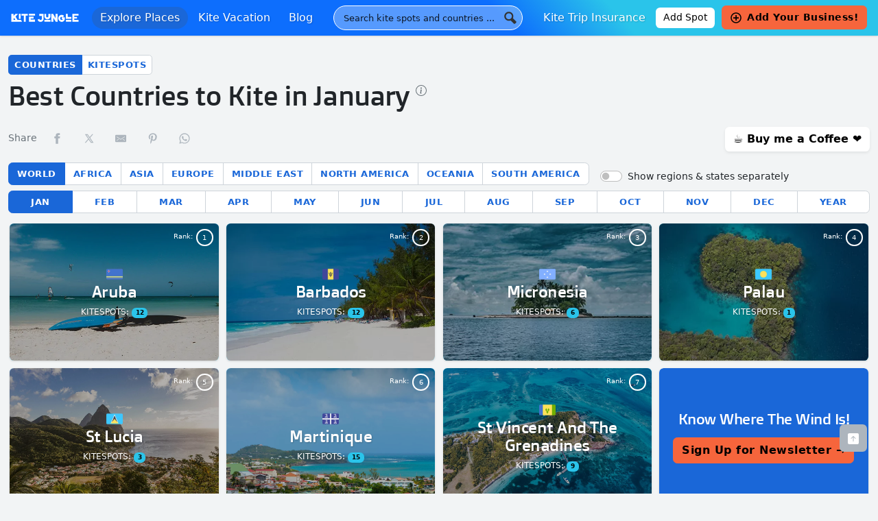

--- FILE ---
content_type: text/html; charset=UTF-8
request_url: https://kitejungle.com/world
body_size: 39920
content:
<!DOCTYPE html>
<html lang="en-US">
<head>
	<meta charset="UTF-8">
	<meta name="viewport" content="width=device-width, initial-scale=1, shrink-to-fit=no">
	<link rel="profile" href="https://gmpg.org/xfn/11">

	<link rel="apple-touch-icon" sizes="180x180" href="https://kitejungle.com/wp-content/themes/understrap-child/img/favicon/apple-touch-icon.png">
	<link rel="icon" type="image/png" sizes="32x32" href="https://kitejungle.com/wp-content/themes/understrap-child/img/favicon/favicon-32x32.png">
	<link rel="icon" type="image/png" sizes="16x16" href="https://kitejungle.com/wp-content/themes/understrap-child/img/favicon/favicon-16x16.png">
	<link rel="manifest" href="https://kitejungle.com/wp-content/themes/understrap-child/img/favicon/manifest.json">
	<link rel="mask-icon" href="https://kitejungle.com/wp-content/themes/understrap-child/img/favicon/safari-pinned-tab.svg" color="#ff0000">
	<link rel="shortcut icon" href="https://kitejungle.com/wp-content/themes/understrap-child/img/favicon/favicon.ico">
	<meta name="msapplication-config" content="https://kitejungle.com/wp-content/themes/understrap-child/img/favicon/browserconfig.xml">
	<meta name="theme-color" content="#ffffff">
	<meta name='impact-site-verification' value='-643896945'>

	<meta name='robots' content='index, follow, max-image-preview:large, max-snippet:-1, max-video-preview:-1' />
	<style>img:is([sizes="auto" i], [sizes^="auto," i]) { contain-intrinsic-size: 3000px 1500px }</style>
	
	<!-- This site is optimized with the Yoast SEO plugin v26.5 - https://yoast.com/wordpress/plugins/seo/ -->
	<title>Countries to Kitesurf by Month - Kite Jungle</title>
	<meta name="description" content="Best countries to kitesurfing by season! Top kitesurfing destinations by month. Find out where the windy and warm places are!" />
	<link rel="canonical" href="https://kitejungle.com/world" />
	<meta property="og:locale" content="en_US" />
	<meta property="og:type" content="article" />
	<meta property="og:title" content="Countries to Kitesurf by Month - Kite Jungle" />
	<meta property="og:description" content="Best countries to kitesurfing by season! Top kitesurfing destinations by month. Find out where the windy and warm places are!" />
	<meta property="og:url" content="https://kitejungle.com/world" />
	<meta property="og:site_name" content="Kite Jungle" />
	<meta property="article:publisher" content="https://www.facebook.com/kitejungle/" />
	<meta property="article:modified_time" content="2022-08-13T18:50:30+00:00" />
	<meta property="og:image" content="https://kitejungle.com/wp-content/uploads/2019/04/kitesurfing_month_by_month.jpg" />
	<meta property="og:image:width" content="1200" />
	<meta property="og:image:height" content="630" />
	<meta property="og:image:type" content="image/jpeg" />
	<meta name="twitter:card" content="summary_large_image" />
	<script type="application/ld+json" class="yoast-schema-graph">{"@context":"https://schema.org","@graph":[{"@type":"WebPage","@id":"https://kitejungle.com/world","url":"https://kitejungle.com/world","name":"Countries to Kitesurf by Month - Kite Jungle","isPartOf":{"@id":"https://kitejungle.com/#website"},"datePublished":"2019-06-26T14:01:25+00:00","dateModified":"2022-08-13T18:50:30+00:00","description":"Best countries to kitesurfing by season! Top kitesurfing destinations by month. Find out where the windy and warm places are!","breadcrumb":{"@id":"https://kitejungle.com/world#breadcrumb"},"inLanguage":"en-US","potentialAction":[{"@type":"ReadAction","target":["https://kitejungle.com/world"]}]},{"@type":"BreadcrumbList","@id":"https://kitejungle.com/world#breadcrumb","itemListElement":[{"@type":"ListItem","position":1,"name":"Home","item":"https://kitejungle.com/"},{"@type":"ListItem","position":2,"name":"Best Countries to Kite"}]},{"@type":"WebSite","@id":"https://kitejungle.com/#website","url":"https://kitejungle.com/","name":"Kite Jungle","description":"Best kitesurfing places, month by month","publisher":{"@id":"https://kitejungle.com/#organization"},"potentialAction":[{"@type":"SearchAction","target":{"@type":"EntryPoint","urlTemplate":"https://kitejungle.com/?s={search_term_string}"},"query-input":{"@type":"PropertyValueSpecification","valueRequired":true,"valueName":"search_term_string"}}],"inLanguage":"en-US"},{"@type":"Organization","@id":"https://kitejungle.com/#organization","name":"Kite Jungle","url":"https://kitejungle.com/","logo":{"@type":"ImageObject","inLanguage":"en-US","@id":"https://kitejungle.com/#/schema/logo/image/","url":"https://kitejungle.com/wp-content/uploads/2018/03/kitejungle.svg","contentUrl":"https://kitejungle.com/wp-content/uploads/2018/03/kitejungle.svg","width":1,"height":1,"caption":"Kite Jungle"},"image":{"@id":"https://kitejungle.com/#/schema/logo/image/"},"sameAs":["https://www.facebook.com/kitejungle/","https://www.instagram.com/kitejungle/","https://www.pinterest.es/kitejungle/"]}]}</script>
	<!-- / Yoast SEO plugin. -->


<link rel="alternate" type="application/rss+xml" title="Kite Jungle &raquo; Feed" href="https://kitejungle.com/feed" />
<link rel="alternate" type="application/rss+xml" title="Kite Jungle &raquo; Comments Feed" href="https://kitejungle.com/comments/feed" />
<script>
window._wpemojiSettings = {"baseUrl":"https:\/\/s.w.org\/images\/core\/emoji\/16.0.1\/72x72\/","ext":".png","svgUrl":"https:\/\/s.w.org\/images\/core\/emoji\/16.0.1\/svg\/","svgExt":".svg","source":{"concatemoji":"https:\/\/kitejungle.com\/wp-includes\/js\/wp-emoji-release.min.js?ver=6.8.3"}};
/*! This file is auto-generated */
!function(s,n){var o,i,e;function c(e){try{var t={supportTests:e,timestamp:(new Date).valueOf()};sessionStorage.setItem(o,JSON.stringify(t))}catch(e){}}function p(e,t,n){e.clearRect(0,0,e.canvas.width,e.canvas.height),e.fillText(t,0,0);var t=new Uint32Array(e.getImageData(0,0,e.canvas.width,e.canvas.height).data),a=(e.clearRect(0,0,e.canvas.width,e.canvas.height),e.fillText(n,0,0),new Uint32Array(e.getImageData(0,0,e.canvas.width,e.canvas.height).data));return t.every(function(e,t){return e===a[t]})}function u(e,t){e.clearRect(0,0,e.canvas.width,e.canvas.height),e.fillText(t,0,0);for(var n=e.getImageData(16,16,1,1),a=0;a<n.data.length;a++)if(0!==n.data[a])return!1;return!0}function f(e,t,n,a){switch(t){case"flag":return n(e,"\ud83c\udff3\ufe0f\u200d\u26a7\ufe0f","\ud83c\udff3\ufe0f\u200b\u26a7\ufe0f")?!1:!n(e,"\ud83c\udde8\ud83c\uddf6","\ud83c\udde8\u200b\ud83c\uddf6")&&!n(e,"\ud83c\udff4\udb40\udc67\udb40\udc62\udb40\udc65\udb40\udc6e\udb40\udc67\udb40\udc7f","\ud83c\udff4\u200b\udb40\udc67\u200b\udb40\udc62\u200b\udb40\udc65\u200b\udb40\udc6e\u200b\udb40\udc67\u200b\udb40\udc7f");case"emoji":return!a(e,"\ud83e\udedf")}return!1}function g(e,t,n,a){var r="undefined"!=typeof WorkerGlobalScope&&self instanceof WorkerGlobalScope?new OffscreenCanvas(300,150):s.createElement("canvas"),o=r.getContext("2d",{willReadFrequently:!0}),i=(o.textBaseline="top",o.font="600 32px Arial",{});return e.forEach(function(e){i[e]=t(o,e,n,a)}),i}function t(e){var t=s.createElement("script");t.src=e,t.defer=!0,s.head.appendChild(t)}"undefined"!=typeof Promise&&(o="wpEmojiSettingsSupports",i=["flag","emoji"],n.supports={everything:!0,everythingExceptFlag:!0},e=new Promise(function(e){s.addEventListener("DOMContentLoaded",e,{once:!0})}),new Promise(function(t){var n=function(){try{var e=JSON.parse(sessionStorage.getItem(o));if("object"==typeof e&&"number"==typeof e.timestamp&&(new Date).valueOf()<e.timestamp+604800&&"object"==typeof e.supportTests)return e.supportTests}catch(e){}return null}();if(!n){if("undefined"!=typeof Worker&&"undefined"!=typeof OffscreenCanvas&&"undefined"!=typeof URL&&URL.createObjectURL&&"undefined"!=typeof Blob)try{var e="postMessage("+g.toString()+"("+[JSON.stringify(i),f.toString(),p.toString(),u.toString()].join(",")+"));",a=new Blob([e],{type:"text/javascript"}),r=new Worker(URL.createObjectURL(a),{name:"wpTestEmojiSupports"});return void(r.onmessage=function(e){c(n=e.data),r.terminate(),t(n)})}catch(e){}c(n=g(i,f,p,u))}t(n)}).then(function(e){for(var t in e)n.supports[t]=e[t],n.supports.everything=n.supports.everything&&n.supports[t],"flag"!==t&&(n.supports.everythingExceptFlag=n.supports.everythingExceptFlag&&n.supports[t]);n.supports.everythingExceptFlag=n.supports.everythingExceptFlag&&!n.supports.flag,n.DOMReady=!1,n.readyCallback=function(){n.DOMReady=!0}}).then(function(){return e}).then(function(){var e;n.supports.everything||(n.readyCallback(),(e=n.source||{}).concatemoji?t(e.concatemoji):e.wpemoji&&e.twemoji&&(t(e.twemoji),t(e.wpemoji)))}))}((window,document),window._wpemojiSettings);
</script>
<style id='wp-emoji-styles-inline-css'>

	img.wp-smiley, img.emoji {
		display: inline !important;
		border: none !important;
		box-shadow: none !important;
		height: 1em !important;
		width: 1em !important;
		margin: 0 0.07em !important;
		vertical-align: -0.1em !important;
		background: none !important;
		padding: 0 !important;
	}
</style>
<link rel='stylesheet' id='wp-block-library-css' href='https://kitejungle.com/wp-includes/css/dist/block-library/style.min.css?ver=6.8.3' media='all' />
<style id='classic-theme-styles-inline-css'>
/*! This file is auto-generated */
.wp-block-button__link{color:#fff;background-color:#32373c;border-radius:9999px;box-shadow:none;text-decoration:none;padding:calc(.667em + 2px) calc(1.333em + 2px);font-size:1.125em}.wp-block-file__button{background:#32373c;color:#fff;text-decoration:none}
</style>
<style id='global-styles-inline-css'>
:root{--wp--preset--aspect-ratio--square: 1;--wp--preset--aspect-ratio--4-3: 4/3;--wp--preset--aspect-ratio--3-4: 3/4;--wp--preset--aspect-ratio--3-2: 3/2;--wp--preset--aspect-ratio--2-3: 2/3;--wp--preset--aspect-ratio--16-9: 16/9;--wp--preset--aspect-ratio--9-16: 9/16;--wp--preset--color--black: #000;--wp--preset--color--cyan-bluish-gray: #abb8c3;--wp--preset--color--white: #fff;--wp--preset--color--pale-pink: #f78da7;--wp--preset--color--vivid-red: #cf2e2e;--wp--preset--color--luminous-vivid-orange: #ff6900;--wp--preset--color--luminous-vivid-amber: #fcb900;--wp--preset--color--light-green-cyan: #7bdcb5;--wp--preset--color--vivid-green-cyan: #00d084;--wp--preset--color--pale-cyan-blue: #8ed1fc;--wp--preset--color--vivid-cyan-blue: #0693e3;--wp--preset--color--vivid-purple: #9b51e0;--wp--preset--color--yellow: #ffc107;--wp--preset--color--teal: #20c997;--wp--preset--color--gray: #6c757d;--wp--preset--color--gray-dark: #343a40;--wp--preset--color--primary: #1a67d8;--wp--preset--color--secondary: #2ac4ea;--wp--preset--color--third: #f6653c;--wp--preset--color--light: #f0f1f3;--wp--preset--gradient--vivid-cyan-blue-to-vivid-purple: linear-gradient(135deg,rgba(6,147,227,1) 0%,rgb(155,81,224) 100%);--wp--preset--gradient--light-green-cyan-to-vivid-green-cyan: linear-gradient(135deg,rgb(122,220,180) 0%,rgb(0,208,130) 100%);--wp--preset--gradient--luminous-vivid-amber-to-luminous-vivid-orange: linear-gradient(135deg,rgba(252,185,0,1) 0%,rgba(255,105,0,1) 100%);--wp--preset--gradient--luminous-vivid-orange-to-vivid-red: linear-gradient(135deg,rgba(255,105,0,1) 0%,rgb(207,46,46) 100%);--wp--preset--gradient--very-light-gray-to-cyan-bluish-gray: linear-gradient(135deg,rgb(238,238,238) 0%,rgb(169,184,195) 100%);--wp--preset--gradient--cool-to-warm-spectrum: linear-gradient(135deg,rgb(74,234,220) 0%,rgb(151,120,209) 20%,rgb(207,42,186) 40%,rgb(238,44,130) 60%,rgb(251,105,98) 80%,rgb(254,248,76) 100%);--wp--preset--gradient--blush-light-purple: linear-gradient(135deg,rgb(255,206,236) 0%,rgb(152,150,240) 100%);--wp--preset--gradient--blush-bordeaux: linear-gradient(135deg,rgb(254,205,165) 0%,rgb(254,45,45) 50%,rgb(107,0,62) 100%);--wp--preset--gradient--luminous-dusk: linear-gradient(135deg,rgb(255,203,112) 0%,rgb(199,81,192) 50%,rgb(65,88,208) 100%);--wp--preset--gradient--pale-ocean: linear-gradient(135deg,rgb(255,245,203) 0%,rgb(182,227,212) 50%,rgb(51,167,181) 100%);--wp--preset--gradient--electric-grass: linear-gradient(135deg,rgb(202,248,128) 0%,rgb(113,206,126) 100%);--wp--preset--gradient--midnight: linear-gradient(135deg,rgb(2,3,129) 0%,rgb(40,116,252) 100%);--wp--preset--font-size--small: 13px;--wp--preset--font-size--medium: 20px;--wp--preset--font-size--large: 36px;--wp--preset--font-size--x-large: 42px;--wp--preset--spacing--20: 0.44rem;--wp--preset--spacing--30: 0.67rem;--wp--preset--spacing--40: 1rem;--wp--preset--spacing--50: 1.5rem;--wp--preset--spacing--60: 2.25rem;--wp--preset--spacing--70: 3.38rem;--wp--preset--spacing--80: 5.06rem;--wp--preset--shadow--natural: 6px 6px 9px rgba(0, 0, 0, 0.2);--wp--preset--shadow--deep: 12px 12px 50px rgba(0, 0, 0, 0.4);--wp--preset--shadow--sharp: 6px 6px 0px rgba(0, 0, 0, 0.2);--wp--preset--shadow--outlined: 6px 6px 0px -3px rgba(255, 255, 255, 1), 6px 6px rgba(0, 0, 0, 1);--wp--preset--shadow--crisp: 6px 6px 0px rgba(0, 0, 0, 1);}:where(.is-layout-flex){gap: 0.5em;}:where(.is-layout-grid){gap: 0.5em;}body .is-layout-flex{display: flex;}.is-layout-flex{flex-wrap: wrap;align-items: center;}.is-layout-flex > :is(*, div){margin: 0;}body .is-layout-grid{display: grid;}.is-layout-grid > :is(*, div){margin: 0;}:where(.wp-block-columns.is-layout-flex){gap: 2em;}:where(.wp-block-columns.is-layout-grid){gap: 2em;}:where(.wp-block-post-template.is-layout-flex){gap: 1.25em;}:where(.wp-block-post-template.is-layout-grid){gap: 1.25em;}.has-black-color{color: var(--wp--preset--color--black) !important;}.has-cyan-bluish-gray-color{color: var(--wp--preset--color--cyan-bluish-gray) !important;}.has-white-color{color: var(--wp--preset--color--white) !important;}.has-pale-pink-color{color: var(--wp--preset--color--pale-pink) !important;}.has-vivid-red-color{color: var(--wp--preset--color--vivid-red) !important;}.has-luminous-vivid-orange-color{color: var(--wp--preset--color--luminous-vivid-orange) !important;}.has-luminous-vivid-amber-color{color: var(--wp--preset--color--luminous-vivid-amber) !important;}.has-light-green-cyan-color{color: var(--wp--preset--color--light-green-cyan) !important;}.has-vivid-green-cyan-color{color: var(--wp--preset--color--vivid-green-cyan) !important;}.has-pale-cyan-blue-color{color: var(--wp--preset--color--pale-cyan-blue) !important;}.has-vivid-cyan-blue-color{color: var(--wp--preset--color--vivid-cyan-blue) !important;}.has-vivid-purple-color{color: var(--wp--preset--color--vivid-purple) !important;}.has-black-background-color{background-color: var(--wp--preset--color--black) !important;}.has-cyan-bluish-gray-background-color{background-color: var(--wp--preset--color--cyan-bluish-gray) !important;}.has-white-background-color{background-color: var(--wp--preset--color--white) !important;}.has-pale-pink-background-color{background-color: var(--wp--preset--color--pale-pink) !important;}.has-vivid-red-background-color{background-color: var(--wp--preset--color--vivid-red) !important;}.has-luminous-vivid-orange-background-color{background-color: var(--wp--preset--color--luminous-vivid-orange) !important;}.has-luminous-vivid-amber-background-color{background-color: var(--wp--preset--color--luminous-vivid-amber) !important;}.has-light-green-cyan-background-color{background-color: var(--wp--preset--color--light-green-cyan) !important;}.has-vivid-green-cyan-background-color{background-color: var(--wp--preset--color--vivid-green-cyan) !important;}.has-pale-cyan-blue-background-color{background-color: var(--wp--preset--color--pale-cyan-blue) !important;}.has-vivid-cyan-blue-background-color{background-color: var(--wp--preset--color--vivid-cyan-blue) !important;}.has-vivid-purple-background-color{background-color: var(--wp--preset--color--vivid-purple) !important;}.has-black-border-color{border-color: var(--wp--preset--color--black) !important;}.has-cyan-bluish-gray-border-color{border-color: var(--wp--preset--color--cyan-bluish-gray) !important;}.has-white-border-color{border-color: var(--wp--preset--color--white) !important;}.has-pale-pink-border-color{border-color: var(--wp--preset--color--pale-pink) !important;}.has-vivid-red-border-color{border-color: var(--wp--preset--color--vivid-red) !important;}.has-luminous-vivid-orange-border-color{border-color: var(--wp--preset--color--luminous-vivid-orange) !important;}.has-luminous-vivid-amber-border-color{border-color: var(--wp--preset--color--luminous-vivid-amber) !important;}.has-light-green-cyan-border-color{border-color: var(--wp--preset--color--light-green-cyan) !important;}.has-vivid-green-cyan-border-color{border-color: var(--wp--preset--color--vivid-green-cyan) !important;}.has-pale-cyan-blue-border-color{border-color: var(--wp--preset--color--pale-cyan-blue) !important;}.has-vivid-cyan-blue-border-color{border-color: var(--wp--preset--color--vivid-cyan-blue) !important;}.has-vivid-purple-border-color{border-color: var(--wp--preset--color--vivid-purple) !important;}.has-vivid-cyan-blue-to-vivid-purple-gradient-background{background: var(--wp--preset--gradient--vivid-cyan-blue-to-vivid-purple) !important;}.has-light-green-cyan-to-vivid-green-cyan-gradient-background{background: var(--wp--preset--gradient--light-green-cyan-to-vivid-green-cyan) !important;}.has-luminous-vivid-amber-to-luminous-vivid-orange-gradient-background{background: var(--wp--preset--gradient--luminous-vivid-amber-to-luminous-vivid-orange) !important;}.has-luminous-vivid-orange-to-vivid-red-gradient-background{background: var(--wp--preset--gradient--luminous-vivid-orange-to-vivid-red) !important;}.has-very-light-gray-to-cyan-bluish-gray-gradient-background{background: var(--wp--preset--gradient--very-light-gray-to-cyan-bluish-gray) !important;}.has-cool-to-warm-spectrum-gradient-background{background: var(--wp--preset--gradient--cool-to-warm-spectrum) !important;}.has-blush-light-purple-gradient-background{background: var(--wp--preset--gradient--blush-light-purple) !important;}.has-blush-bordeaux-gradient-background{background: var(--wp--preset--gradient--blush-bordeaux) !important;}.has-luminous-dusk-gradient-background{background: var(--wp--preset--gradient--luminous-dusk) !important;}.has-pale-ocean-gradient-background{background: var(--wp--preset--gradient--pale-ocean) !important;}.has-electric-grass-gradient-background{background: var(--wp--preset--gradient--electric-grass) !important;}.has-midnight-gradient-background{background: var(--wp--preset--gradient--midnight) !important;}.has-small-font-size{font-size: var(--wp--preset--font-size--small) !important;}.has-medium-font-size{font-size: var(--wp--preset--font-size--medium) !important;}.has-large-font-size{font-size: var(--wp--preset--font-size--large) !important;}.has-x-large-font-size{font-size: var(--wp--preset--font-size--x-large) !important;}
:where(.wp-block-post-template.is-layout-flex){gap: 1.25em;}:where(.wp-block-post-template.is-layout-grid){gap: 1.25em;}
:where(.wp-block-columns.is-layout-flex){gap: 2em;}:where(.wp-block-columns.is-layout-grid){gap: 2em;}
:root :where(.wp-block-pullquote){font-size: 1.5em;line-height: 1.6;}
</style>
<link rel='stylesheet' id='contact-form-7-css' href='https://kitejungle.com/wp-content/plugins/contact-form-7/includes/css/styles.css?ver=6.1.4' media='all' />
<link rel='stylesheet' id='cf7msm_styles-css' href='https://kitejungle.com/wp-content/plugins/contact-form-7-multi-step-module/resources/cf7msm.css?ver=4.5' media='all' />
<link rel='stylesheet' id='likebtn_style-css' href='https://kitejungle.com/wp-content/plugins/likebtn-like-button/public/css/style.css?ver=6.8.3' media='all' />
<link rel='stylesheet' id='swpm.common-css' href='https://kitejungle.com/wp-content/plugins/simple-membership/css/swpm.common.css?ver=4.6.9' media='all' />
<link rel='stylesheet' id='simply-gallery-block-frontend-css' href='https://kitejungle.com/wp-content/plugins/simply-gallery-block/blocks/pgc_sgb.min.style.css?ver=3.2.8' media='all' />
<link rel='stylesheet' id='pgc-simply-gallery-plugin-lightbox-style-css' href='https://kitejungle.com/wp-content/plugins/simply-gallery-block/plugins/pgc_sgb_lightbox.min.style.css?ver=3.2.8' media='all' />
<link rel='stylesheet' id='spam-protect-for-contact-form7-css' href='https://kitejungle.com/wp-content/plugins/wp-contact-form-7-spam-blocker/frontend/css/spam-protect-for-contact-form7.css?ver=1.0.0' media='all' />
<link rel='stylesheet' id='wppopups-base-css' href='https://kitejungle.com/wp-content/plugins/wp-popups-lite/src/assets/css/wppopups-base.css?ver=2.2.0.3' media='all' />
<link rel='stylesheet' id='child-understrap-styles-css' href='https://kitejungle.com/wp-content/themes/understrap-child/css/child-theme.min.css?ver=1.1.0' media='all' />
<link rel='stylesheet' id='cf7cf-style-css' href='https://kitejungle.com/wp-content/plugins/cf7-conditional-fields/style.css?ver=2.6.7' media='all' />
<style id='kadence-blocks-global-variables-inline-css'>
:root {--global-kb-font-size-sm:clamp(0.8rem, 0.73rem + 0.217vw, 0.9rem);--global-kb-font-size-md:clamp(1.1rem, 0.995rem + 0.326vw, 1.25rem);--global-kb-font-size-lg:clamp(1.75rem, 1.576rem + 0.543vw, 2rem);--global-kb-font-size-xl:clamp(2.25rem, 1.728rem + 1.63vw, 3rem);--global-kb-font-size-xxl:clamp(2.5rem, 1.456rem + 3.26vw, 4rem);--global-kb-font-size-xxxl:clamp(2.75rem, 0.489rem + 7.065vw, 6rem);}:root {--global-palette1: #3182CE;--global-palette2: #2B6CB0;--global-palette3: #1A202C;--global-palette4: #2D3748;--global-palette5: #4A5568;--global-palette6: #718096;--global-palette7: #EDF2F7;--global-palette8: #F7FAFC;--global-palette9: #ffffff;}
</style>
<script src="https://kitejungle.com/wp-includes/js/jquery/jquery.min.js?ver=3.7.1" id="jquery-core-js"></script>
<script src="https://kitejungle.com/wp-includes/js/jquery/jquery-migrate.min.js?ver=3.4.1" id="jquery-migrate-js"></script>
<script id="likebtn_frontend-js-extra">
var likebtn_eh_data = {"ajaxurl":"https:\/\/kitejungle.com\/wp-admin\/admin-ajax.php","security":"c2f329b13f"};
</script>
<script src="https://kitejungle.com/wp-content/plugins/likebtn-like-button/public/js/frontend.js?ver=6.8.3" id="likebtn_frontend-js"></script>
<script src="https://kitejungle.com/wp-content/plugins/wp-contact-form-7-spam-blocker/frontend/js/spam-protect-for-contact-form7.js?ver=1.0.0" id="spam-protect-for-contact-form7-js"></script>
<script src="https://kitejungle.com/wp-content/themes/understrap-child/js/popper.min.js?ver=6.8.3" id="popper-js"></script>
<link rel="https://api.w.org/" href="https://kitejungle.com/wp-json/" /><link rel="alternate" title="JSON" type="application/json" href="https://kitejungle.com/wp-json/wp/v2/pages/2280" /><link rel="EditURI" type="application/rsd+xml" title="RSD" href="https://kitejungle.com/xmlrpc.php?rsd" />
<meta name="generator" content="WordPress 6.8.3" />
<link rel='shortlink' href='https://kitejungle.com/?p=2280' />
<link rel="alternate" title="oEmbed (JSON)" type="application/json+oembed" href="https://kitejungle.com/wp-json/oembed/1.0/embed?url=https%3A%2F%2Fkitejungle.com%2Fworld" />
<link rel="alternate" title="oEmbed (XML)" type="text/xml+oembed" href="https://kitejungle.com/wp-json/oembed/1.0/embed?url=https%3A%2F%2Fkitejungle.com%2Fworld&#038;format=xml" />
<noscript><style>.simply-gallery-amp{ display: block !important; }</style></noscript><noscript><style>.sgb-preloader{ display: none !important; }</style></noscript><meta name="mobile-web-app-capable" content="yes">
<meta name="apple-mobile-web-app-capable" content="yes">
<meta name="apple-mobile-web-app-title" content="Kite Jungle - Best kitesurfing places, month by month">
<style type="text/css" id="spu-css-6614" class="spu-css">		#spu-bg-6614 {
			background-color: rgba(0, 0, 0, 0.5);
		}

		#spu-6614 .spu-close {
			font-size: 30px;
			color: rgb(128, 128, 128);
			text-shadow: 0 1px 0 rgb(255, 255, 255);
		}

		#spu-6614 .spu-close:hover {
			color: #000;
		}

		#spu-6614 {
			background-color: rgb(255, 255, 255);
			max-width: 750px;
			border-radius: 0px;
			
					height: auto;
				}

		#spu-6614 .spu-container {
					padding: 50px;
			height: calc(100% - 20px);
		}
								</style>
				<style id="wp-custom-css">
			.btn-lg .wp-block-button__link {
	padding: 0.75rem 2.5rem !important; 
}		</style>
		
	<script async src="https://www.googletagmanager.com/gtag/js?id=UA-9806350-17"></script>
	<script>
	  window.dataLayer = window.dataLayer || [];
	  function gtag(){dataLayer.push(arguments);}
	  gtag('js', new Date());
	  gtag('config', 'UA-9806350-17');
	
	/* Google Tag Manager */ 
	(function(w,d,s,l,i){w[l]=w[l]||[];w[l].push({'gtm.start':
	new Date().getTime(),event:'gtm.js'});var f=d.getElementsByTagName(s)[0],
	j=d.createElement(s),dl=l!='dataLayer'?'&l='+l:'';j.async=true;j.src=
	'https://www.googletagmanager.com/gtm.js?id='+i+dl;f.parentNode.insertBefore(j,f);
	})(window,document,'script','dataLayer','GTM-KKZTG8P');</script>
<!-- End Google Tag Manager -->

    <script async src="https://www.googletagmanager.com/gtag/js?id=G-7S2Q4EHX26"></script>
    <!-- GA4 -->
    <script>
      window.dataLayer = window.dataLayer || [];
      function gtag(){dataLayer.push(arguments);}
      gtag('js', new Date());
      gtag('config', 'G-7S2Q4EHX26');
      
    // Hotjar 
    (function(h,o,t,j,a,r){
        h.hj=h.hj||function(){(h.hj.q=h.hj.q||[]).push(arguments)};
        h._hjSettings={hjid:3596434,hjsv:6};
        a=o.getElementsByTagName('head')[0];
        r=o.createElement('script');r.async=1;
        r.src=t+h._hjSettings.hjid+j+h._hjSettings.hjsv;
        a.appendChild(r);
    })(window,document,'https://static.hotjar.com/c/hotjar-','.js?sv=');
</script>
<!-- Meta Pixel Code -->
<script>
!function(f,b,e,v,n,t,s)
{if(f.fbq)return;n=f.fbq=function(){n.callMethod?
n.callMethod.apply(n,arguments):n.queue.push(arguments)};
if(!f._fbq)f._fbq=n;n.push=n;n.loaded=!0;n.version='2.0';
n.queue=[];t=b.createElement(e);t.async=!0;
t.src=v;s=b.getElementsByTagName(e)[0];
s.parentNode.insertBefore(t,s)}(window, document,'script',
'https://connect.facebook.net/en_US/fbevents.js');
fbq('init', '915953000173009');
fbq('track', 'PageView');
</script>
<noscript><img height="1" width="1" style="display:none"
src="https://www.facebook.com/tr?id=915953000173009&ev=PageView&noscript=1"
/></noscript>
<!-- End Meta Pixel Code -->
<script src="https://kitejungle.com/wp-content/themes/understrap-child/js/blockadblock.js"></script>

<link rel="stylesheet" id="asp-basic" href="https://kitejungle.com/wp-content/cache/asp/style.basic-ho-is-po-no-da-co-au-se-is.css?mq=CXFs4Y" media="all" /><style id='asp-instance-1'>div[id*='ajaxsearchpro1_'] div.asp_loader,div[id*='ajaxsearchpro1_'] div.asp_loader *{box-sizing:border-box !important;margin:0;padding:0;box-shadow:none}div[id*='ajaxsearchpro1_'] div.asp_loader{box-sizing:border-box;display:flex;flex:0 1 auto;flex-direction:column;flex-grow:0;flex-shrink:0;flex-basis:28px;max-width:100%;max-height:100%;align-items:center;justify-content:center}div[id*='ajaxsearchpro1_'] div.asp_loader-inner{width:100%;margin:0 auto;text-align:center;height:100%}@-webkit-keyframes ball-scale{0%{-webkit-transform:scale(0);transform:scale(0)}100%{-webkit-transform:scale(1);transform:scale(1);opacity:0}}@keyframes ball-scale{0%{-webkit-transform:scale(0);transform:scale(0)}100%{-webkit-transform:scale(1);transform:scale(1);opacity:0}}div[id*='ajaxsearchpro1_'] div.asp_ball-scale>div{background-color:rgb(51,51,51);border-radius:100%;-webkit-animation-fill-mode:both;animation-fill-mode:both;display:inline-block;height:100%;width:100%;-webkit-animation:ball-scale 1s 0s ease-in-out infinite;animation:ball-scale 1s 0s ease-in-out infinite}div[id*='ajaxsearchprores1_'] .asp_res_loader div.asp_loader,div[id*='ajaxsearchprores1_'] .asp_res_loader div.asp_loader *{box-sizing:border-box !important;margin:0;padding:0;box-shadow:none}div[id*='ajaxsearchprores1_'] .asp_res_loader div.asp_loader{box-sizing:border-box;display:flex;flex:0 1 auto;flex-direction:column;flex-grow:0;flex-shrink:0;flex-basis:28px;max-width:100%;max-height:100%;align-items:center;justify-content:center}div[id*='ajaxsearchprores1_'] .asp_res_loader div.asp_loader-inner{width:100%;margin:0 auto;text-align:center;height:100%}@-webkit-keyframes ball-scale{0%{-webkit-transform:scale(0);transform:scale(0)}100%{-webkit-transform:scale(1);transform:scale(1);opacity:0}}@keyframes ball-scale{0%{-webkit-transform:scale(0);transform:scale(0)}100%{-webkit-transform:scale(1);transform:scale(1);opacity:0}}div[id*='ajaxsearchprores1_'] .asp_res_loader div.asp_ball-scale>div{background-color:rgb(51,51,51);border-radius:100%;-webkit-animation-fill-mode:both;animation-fill-mode:both;display:inline-block;height:100%;width:100%;-webkit-animation:ball-scale 1s 0s ease-in-out infinite;animation:ball-scale 1s 0s ease-in-out infinite}#ajaxsearchpro1_1 div.asp_loader,#ajaxsearchpro1_2 div.asp_loader,#ajaxsearchpro1_1 div.asp_loader *,#ajaxsearchpro1_2 div.asp_loader *{box-sizing:border-box !important;margin:0;padding:0;box-shadow:none}#ajaxsearchpro1_1 div.asp_loader,#ajaxsearchpro1_2 div.asp_loader{box-sizing:border-box;display:flex;flex:0 1 auto;flex-direction:column;flex-grow:0;flex-shrink:0;flex-basis:28px;max-width:100%;max-height:100%;align-items:center;justify-content:center}#ajaxsearchpro1_1 div.asp_loader-inner,#ajaxsearchpro1_2 div.asp_loader-inner{width:100%;margin:0 auto;text-align:center;height:100%}@-webkit-keyframes ball-scale{0%{-webkit-transform:scale(0);transform:scale(0)}100%{-webkit-transform:scale(1);transform:scale(1);opacity:0}}@keyframes ball-scale{0%{-webkit-transform:scale(0);transform:scale(0)}100%{-webkit-transform:scale(1);transform:scale(1);opacity:0}}#ajaxsearchpro1_1 div.asp_ball-scale>div,#ajaxsearchpro1_2 div.asp_ball-scale>div{background-color:rgb(51,51,51);border-radius:100%;-webkit-animation-fill-mode:both;animation-fill-mode:both;display:inline-block;height:100%;width:100%;-webkit-animation:ball-scale 1s 0s ease-in-out infinite;animation:ball-scale 1s 0s ease-in-out infinite}@-webkit-keyframes asp_an_fadeInDown{0%{opacity:0;-webkit-transform:translateY(-20px)}100%{opacity:1;-webkit-transform:translateY(0)}}@keyframes asp_an_fadeInDown{0%{opacity:0;transform:translateY(-20px)}100%{opacity:1;transform:translateY(0)}}.asp_an_fadeInDown{-webkit-animation-name:asp_an_fadeInDown;animation-name:asp_an_fadeInDown}div.asp_r.asp_r_1,div.asp_r.asp_r_1 *,div.asp_m.asp_m_1,div.asp_m.asp_m_1 *,div.asp_s.asp_s_1,div.asp_s.asp_s_1 *{-webkit-box-sizing:content-box;-moz-box-sizing:content-box;-ms-box-sizing:content-box;-o-box-sizing:content-box;box-sizing:content-box;border:0;border-radius:0;text-transform:none;text-shadow:none;box-shadow:none;text-decoration:none;text-align:left;letter-spacing:normal}div.asp_r.asp_r_1,div.asp_m.asp_m_1,div.asp_s.asp_s_1{-webkit-box-sizing:border-box;-moz-box-sizing:border-box;-ms-box-sizing:border-box;-o-box-sizing:border-box;box-sizing:border-box}div.asp_r.asp_r_1,div.asp_r.asp_r_1 *,div.asp_m.asp_m_1,div.asp_m.asp_m_1 *,div.asp_s.asp_s_1,div.asp_s.asp_s_1 *{padding:0;margin:0}.wpdreams_clear{clear:both}.asp_w_container_1{width:100%}#ajaxsearchpro1_1,#ajaxsearchpro1_2,div.asp_m.asp_m_1{width:100%;height:auto;max-height:none;border-radius:5px;background:#d1eaff;margin-top:0;margin-bottom:0;background-image:-moz-radial-gradient(center,ellipse cover,rgba(255,255,255,0.03),rgba(255,255,255,0.03));background-image:-webkit-gradient(radial,center center,0px,center center,100%,rgba(255,255,255,0.03),rgba(255,255,255,0.03));background-image:-webkit-radial-gradient(center,ellipse cover,rgba(255,255,255,0.03),rgba(255,255,255,0.03));background-image:-o-radial-gradient(center,ellipse cover,rgba(255,255,255,0.03),rgba(255,255,255,0.03));background-image:-ms-radial-gradient(center,ellipse cover,rgba(255,255,255,0.03),rgba(255,255,255,0.03));background-image:radial-gradient(ellipse at center,rgba(255,255,255,0.03),rgba(255,255,255,0.03));overflow:hidden;border:1px solid rgb(255,255,255);border-radius:50px 50px 50px 50px;box-shadow:none}#ajaxsearchpro1_1 .probox,#ajaxsearchpro1_2 .probox,div.asp_m.asp_m_1 .probox{margin:3px;height:28px;background:transparent;border:0 none rgb(255,255,255);border-radius:0;box-shadow:none}p[id*=asp-try-1]{color:rgb(85,85,85) !important;display:block}div.asp_main_container+[id*=asp-try-1]{width:100%}p[id*=asp-try-1] a{color:rgb(255,181,86) !important}p[id*=asp-try-1] a:after{color:rgb(85,85,85) !important;display:inline;content:','}p[id*=asp-try-1] a:last-child:after{display:none}#ajaxsearchpro1_1 .probox .proinput,#ajaxsearchpro1_2 .probox .proinput,div.asp_m.asp_m_1 .probox .proinput{font-weight:normal;font-family:inherit;color:rgb(0,0,0);font-size:13px;line-height:15px;text-shadow:none;line-height:normal;flex-grow:1;order:5;margin:0 0 0 10px;padding:0 5px}#ajaxsearchpro1_1 .probox .proinput input.orig,#ajaxsearchpro1_2 .probox .proinput input.orig,div.asp_m.asp_m_1 .probox .proinput input.orig{font-weight:normal;font-family:inherit;color:rgb(0,0,0);font-size:13px;line-height:15px;text-shadow:none;line-height:normal;border:0;box-shadow:none;height:28px;position:relative;z-index:2;padding:0 !important;padding-top:2px !important;margin:-1px 0 0 -4px !important;width:100%;background:transparent !important}#ajaxsearchpro1_1 .probox .proinput input.autocomplete,#ajaxsearchpro1_2 .probox .proinput input.autocomplete,div.asp_m.asp_m_1 .probox .proinput input.autocomplete{font-weight:normal;font-family:inherit;color:rgb(0,0,0);font-size:13px;line-height:15px;text-shadow:none;line-height:normal;opacity:0.25;height:28px;display:block;position:relative;z-index:1;padding:0 !important;margin:-1px 0 0 -4px !important;margin-top:-28px !important;width:100%;background:transparent !important}.rtl #ajaxsearchpro1_1 .probox .proinput input.orig,.rtl #ajaxsearchpro1_2 .probox .proinput input.orig,.rtl #ajaxsearchpro1_1 .probox .proinput input.autocomplete,.rtl #ajaxsearchpro1_2 .probox .proinput input.autocomplete,.rtl div.asp_m.asp_m_1 .probox .proinput input.orig,.rtl div.asp_m.asp_m_1 .probox .proinput input.autocomplete{font-weight:normal;font-family:inherit;color:rgb(0,0,0);font-size:13px;line-height:15px;text-shadow:none;line-height:normal;direction:rtl;text-align:right}.rtl #ajaxsearchpro1_1 .probox .proinput,.rtl #ajaxsearchpro1_2 .probox .proinput,.rtl div.asp_m.asp_m_1 .probox .proinput{margin-right:2px}.rtl #ajaxsearchpro1_1 .probox .proloading,.rtl #ajaxsearchpro1_1 .probox .proclose,.rtl #ajaxsearchpro1_2 .probox .proloading,.rtl #ajaxsearchpro1_2 .probox .proclose,.rtl div.asp_m.asp_m_1 .probox .proloading,.rtl div.asp_m.asp_m_1 .probox .proclose{order:3}div.asp_m.asp_m_1 .probox .proinput input.orig::-webkit-input-placeholder{font-weight:normal;font-family:inherit;color:rgb(0,0,0);font-size:13px;text-shadow:none;opacity:0.85}div.asp_m.asp_m_1 .probox .proinput input.orig::-moz-placeholder{font-weight:normal;font-family:inherit;color:rgb(0,0,0);font-size:13px;text-shadow:none;opacity:0.85}div.asp_m.asp_m_1 .probox .proinput input.orig:-ms-input-placeholder{font-weight:normal;font-family:inherit;color:rgb(0,0,0);font-size:13px;text-shadow:none;opacity:0.85}div.asp_m.asp_m_1 .probox .proinput input.orig:-moz-placeholder{font-weight:normal;font-family:inherit;color:rgb(0,0,0);font-size:13px;text-shadow:none;opacity:0.85;line-height:normal !important}#ajaxsearchpro1_1 .probox .proinput input.autocomplete,#ajaxsearchpro1_2 .probox .proinput input.autocomplete,div.asp_m.asp_m_1 .probox .proinput input.autocomplete{font-weight:normal;font-family:inherit;color:rgb(0,0,0);font-size:13px;line-height:15px;text-shadow:none;line-height:normal;border:0;box-shadow:none}#ajaxsearchpro1_1 .probox .proloading,#ajaxsearchpro1_1 .probox .proclose,#ajaxsearchpro1_1 .probox .promagnifier,#ajaxsearchpro1_1 .probox .prosettings,#ajaxsearchpro1_2 .probox .proloading,#ajaxsearchpro1_2 .probox .proclose,#ajaxsearchpro1_2 .probox .promagnifier,#ajaxsearchpro1_2 .probox .prosettings,div.asp_m.asp_m_1 .probox .proloading,div.asp_m.asp_m_1 .probox .proclose,div.asp_m.asp_m_1 .probox .promagnifier,div.asp_m.asp_m_1 .probox .prosettings{width:28px;height:28px;flex:0 0 28px;flex-grow:0;order:7;text-align:center}#ajaxsearchpro1_1 .probox .proclose svg,#ajaxsearchpro1_2 .probox .proclose svg,div.asp_m.asp_m_1 .probox .proclose svg{fill:rgb(254,254,254);background:rgb(51,51,51);box-shadow:0 0 0 2px rgba(255,255,255,0.9);border-radius:50%;box-sizing:border-box;margin-left:-10px;margin-top:-10px;padding:4px}#ajaxsearchpro1_1 .probox .proloading,#ajaxsearchpro1_2 .probox .proloading,div.asp_m.asp_m_1 .probox .proloading{width:28px;height:28px;min-width:28px;min-height:28px;max-width:28px;max-height:28px}#ajaxsearchpro1_1 .probox .proloading .asp_loader,#ajaxsearchpro1_2 .probox .proloading .asp_loader,div.asp_m.asp_m_1 .probox .proloading .asp_loader{width:24px;height:24px;min-width:24px;min-height:24px;max-width:24px;max-height:24px}#ajaxsearchpro1_1 .probox .promagnifier,#ajaxsearchpro1_2 .probox .promagnifier,div.asp_m.asp_m_1 .probox .promagnifier{width:auto;height:28px;flex:0 0 auto;order:7;-webkit-flex:0 0 auto;-webkit-order:7}div.asp_m.asp_m_1 .probox .promagnifier:focus-visible{outline:black outset}#ajaxsearchpro1_1 .probox .proloading .innericon,#ajaxsearchpro1_2 .probox .proloading .innericon,#ajaxsearchpro1_1 .probox .proclose .innericon,#ajaxsearchpro1_2 .probox .proclose .innericon,#ajaxsearchpro1_1 .probox .promagnifier .innericon,#ajaxsearchpro1_2 .probox .promagnifier .innericon,#ajaxsearchpro1_1 .probox .prosettings .innericon,#ajaxsearchpro1_2 .probox .prosettings .innericon,div.asp_m.asp_m_1 .probox .proloading .innericon,div.asp_m.asp_m_1 .probox .proclose .innericon,div.asp_m.asp_m_1 .probox .promagnifier .innericon,div.asp_m.asp_m_1 .probox .prosettings .innericon{text-align:center}#ajaxsearchpro1_1 .probox .promagnifier .innericon,#ajaxsearchpro1_2 .probox .promagnifier .innericon,div.asp_m.asp_m_1 .probox .promagnifier .innericon{display:block;width:28px;height:28px;float:right}#ajaxsearchpro1_1 .probox .promagnifier .asp_text_button,#ajaxsearchpro1_2 .probox .promagnifier .asp_text_button,div.asp_m.asp_m_1 .probox .promagnifier .asp_text_button{display:block;width:auto;height:28px;float:right;margin:0;padding:0 10px 0 2px;font-weight:normal;font-family:"Open Sans";color:rgb(51,51,51);font-size:15px;line-height:auto;text-shadow:none;line-height:28px}#ajaxsearchpro1_1 .probox .promagnifier .innericon svg,#ajaxsearchpro1_2 .probox .promagnifier .innericon svg,div.asp_m.asp_m_1 .probox .promagnifier .innericon svg{fill:rgb(51,51,51)}#ajaxsearchpro1_1 .probox .prosettings .innericon svg,#ajaxsearchpro1_2 .probox .prosettings .innericon svg,div.asp_m.asp_m_1 .probox .prosettings .innericon svg{fill:rgb(74,137,191)}#ajaxsearchpro1_1 .probox .promagnifier,#ajaxsearchpro1_2 .probox .promagnifier,div.asp_m.asp_m_1 .probox .promagnifier{width:28px;height:28px;background:transparent;background-position:center center;background-repeat:no-repeat;order:11;-webkit-order:11;float:right;border:0 solid rgb(255,255,255);border-radius:0;box-shadow:-1px 1px 0 0 rgba(255,255,255,0.64) inset;cursor:pointer;background-size:100% 100%;background-position:center center;background-repeat:no-repeat;cursor:pointer}#ajaxsearchpro1_1 .probox .prosettings,#ajaxsearchpro1_2 .probox .prosettings,div.asp_m.asp_m_1 .probox .prosettings{width:28px;height:28px;background:transparent;background-position:center center;background-repeat:no-repeat;order:10;-webkit-order:10;float:right;border:0 none rgb(255,255,255);border-radius:0;box-shadow:0 1px 0 0 rgba(255,255,255,0.64);cursor:pointer;background-size:100% 100%;align-self:flex-end}#ajaxsearchprores1_1,#ajaxsearchprores1_2,div.asp_r.asp_r_1{position:absolute;z-index:11000;width:auto;margin:12px 0 0 0}#ajaxsearchprores1_1 .asp_nores,#ajaxsearchprores1_2 .asp_nores,div.asp_r.asp_r_1 .asp_nores{border:0 solid rgb(0,0,0);border-radius:0;box-shadow:0 5px 5px -5px #dfdfdf;padding:6px 12px 6px 12px;margin:0;font-weight:normal;font-family:inherit;color:rgba(74,74,74,1);font-size:1rem;line-height:1.2rem;text-shadow:none;font-weight:normal;background:rgb(255,255,255)}#ajaxsearchprores1_1 .asp_nores .asp_nores_kw_suggestions,#ajaxsearchprores1_2 .asp_nores .asp_nores_kw_suggestions,div.asp_r.asp_r_1 .asp_nores .asp_nores_kw_suggestions{color:rgba(234,67,53,1);font-weight:normal}#ajaxsearchprores1_1 .asp_nores .asp_keyword,#ajaxsearchprores1_2 .asp_nores .asp_keyword,div.asp_r.asp_r_1 .asp_nores .asp_keyword{padding:0 8px 0 0;cursor:pointer;color:rgba(20,84,169,1);font-weight:bold}#ajaxsearchprores1_1 .asp_results_top,#ajaxsearchprores1_2 .asp_results_top,div.asp_r.asp_r_1 .asp_results_top{background:rgb(255,255,255);border:1px none rgb(81,81,81);border-radius:0;padding:6px 12px 6px 12px;margin:0 0 4px 0;text-align:center;font-weight:normal;font-family:"Open Sans";color:rgb(81,81,81);font-size:13px;line-height:16px;text-shadow:none}#ajaxsearchprores1_1 .results .item,#ajaxsearchprores1_2 .results .item,div.asp_r.asp_r_1 .results .item{height:auto;background:rgb(255,255,255)}#ajaxsearchprores1_1 .results .item.hovered,#ajaxsearchprores1_2 .results .item.hovered,div.asp_r.asp_r_1 .results .item.hovered{background-image:-moz-radial-gradient(center,ellipse cover,rgb(244,244,244),rgb(246,246,246));background-image:-webkit-gradient(radial,center center,0px,center center,100%,rgb(244,244,244),rgb(246,246,246));background-image:-webkit-radial-gradient(center,ellipse cover,rgb(244,244,244),rgb(246,246,246));background-image:-o-radial-gradient(center,ellipse cover,rgb(244,244,244),rgb(246,246,246));background-image:-ms-radial-gradient(center,ellipse cover,rgb(244,244,244),rgb(246,246,246));background-image:radial-gradient(ellipse at center,rgb(244,244,244),rgb(246,246,246))}#ajaxsearchprores1_1 .results .item .asp_image,#ajaxsearchprores1_2 .results .item .asp_image,div.asp_r.asp_r_1 .results .item .asp_image{background-size:cover;background-repeat:no-repeat}#ajaxsearchprores1_1 .results .item .asp_image img,#ajaxsearchprores1_2 .results .item .asp_image img,div.asp_r.asp_r_1 .results .item .asp_image img{object-fit:cover}#ajaxsearchprores1_1 .results .item .asp_item_overlay_img,#ajaxsearchprores1_2 .results .item .asp_item_overlay_img,div.asp_r.asp_r_1 .results .item .asp_item_overlay_img{background-size:cover;background-repeat:no-repeat}#ajaxsearchprores1_1 .results .item .asp_content,#ajaxsearchprores1_2 .results .item .asp_content,div.asp_r.asp_r_1 .results .item .asp_content{overflow:hidden;background:transparent;margin:0;padding:0 10px}#ajaxsearchprores1_1 .results .item .asp_content h3,#ajaxsearchprores1_2 .results .item .asp_content h3,div.asp_r.asp_r_1 .results .item .asp_content h3{margin:0;padding:0;display:inline-block;line-height:inherit;font-weight:bold;font-family:inherit;color:rgb(0,0,0);font-size:14px;line-height:1.55em;text-shadow:none}#ajaxsearchprores1_1 .results .item .asp_content h3 a,#ajaxsearchprores1_2 .results .item .asp_content h3 a,div.asp_r.asp_r_1 .results .item .asp_content h3 a{margin:0;padding:0;line-height:inherit;display:block;font-weight:bold;font-family:inherit;color:rgb(0,0,0);font-size:14px;line-height:1.55em;text-shadow:none}#ajaxsearchprores1_1 .results .item .asp_content h3 a:hover,#ajaxsearchprores1_2 .results .item .asp_content h3 a:hover,div.asp_r.asp_r_1 .results .item .asp_content h3 a:hover{font-weight:bold;font-family:inherit;color:rgb(0,0,0);font-size:14px;line-height:1.55em;text-shadow:none}#ajaxsearchprores1_1 .results .item div.etc,#ajaxsearchprores1_2 .results .item div.etc,div.asp_r.asp_r_1 .results .item div.etc{padding:0;font-size:13px;line-height:1.3em;margin-bottom:6px}#ajaxsearchprores1_1 .results .item .etc .asp_author,#ajaxsearchprores1_2 .results .item .etc .asp_author,div.asp_r.asp_r_1 .results .item .etc .asp_author{padding:0;font-weight:bold;font-family:inherit;color:rgba(108,117,125,1);font-size:11px;line-height:13px;text-shadow:none}#ajaxsearchprores1_1 .results .item .etc .asp_date,#ajaxsearchprores1_2 .results .item .etc .asp_date,div.asp_r.asp_r_1 .results .item .etc .asp_date{margin:0 0 0 10px;padding:0;font-weight:normal;font-family:inherit;color:rgba(108,117,125,1);font-size:11px;line-height:15px;text-shadow:none}#ajaxsearchprores1_1 .results .item div.asp_content,#ajaxsearchprores1_2 .results .item div.asp_content,div.asp_r.asp_r_1 .results .item div.asp_content{margin:0;padding:0;font-weight:normal;font-family:inherit;color:rgba(108,117,125,1);font-size:13px;line-height:1.35em;text-shadow:none}#ajaxsearchprores1_1 span.highlighted,#ajaxsearchprores1_2 span.highlighted,div.asp_r.asp_r_1 span.highlighted{font-weight:bold;color:rgba(217,49,43,1);background-color:rgba(238,238,238,1)}#ajaxsearchprores1_1 p.showmore,#ajaxsearchprores1_2 p.showmore,div.asp_r.asp_r_1 p.showmore{text-align:center;font-weight:normal;font-family:inherit;color:rgba(26,103,216,1);font-size:12px;line-height:15px;text-shadow:none}#ajaxsearchprores1_1 p.showmore a,#ajaxsearchprores1_2 p.showmore a,div.asp_r.asp_r_1 p.showmore a{font-weight:normal;font-family:inherit;color:rgba(26,103,216,1);font-size:12px;line-height:15px;text-shadow:none;padding:10px 5px;margin:0 auto;background:rgba(255,255,255,1);display:block;text-align:center}#ajaxsearchprores1_1 .asp_res_loader,#ajaxsearchprores1_2 .asp_res_loader,div.asp_r.asp_r_1 .asp_res_loader{background:rgb(255,255,255);height:200px;padding:10px}#ajaxsearchprores1_1.isotopic .asp_res_loader,#ajaxsearchprores1_2.isotopic .asp_res_loader,div.asp_r.asp_r_1.isotopic .asp_res_loader{background:rgba(255,255,255,0)}#ajaxsearchprores1_1 .asp_res_loader .asp_loader,#ajaxsearchprores1_2 .asp_res_loader .asp_loader,div.asp_r.asp_r_1 .asp_res_loader .asp_loader{height:200px;width:200px;margin:0 auto}div.asp_s.asp_s_1.searchsettings,div.asp_s.asp_s_1.searchsettings,div.asp_s.asp_s_1.searchsettings{direction:ltr;padding:0;background-image:-webkit-linear-gradient(185deg,rgb(255,255,255),rgb(255,255,255));background-image:-moz-linear-gradient(185deg,rgb(255,255,255),rgb(255,255,255));background-image:-o-linear-gradient(185deg,rgb(255,255,255),rgb(255,255,255));background-image:-ms-linear-gradient(185deg,rgb(255,255,255) 0,rgb(255,255,255) 100%);background-image:linear-gradient(185deg,rgb(255,255,255),rgb(255,255,255));box-shadow:1px 1px 0 1px rgb(74,137,191);;max-width:208px;z-index:2}div.asp_s.asp_s_1.searchsettings.asp_s,div.asp_s.asp_s_1.searchsettings.asp_s,div.asp_s.asp_s_1.searchsettings.asp_s{z-index:11001}#ajaxsearchprobsettings1_1.searchsettings,#ajaxsearchprobsettings1_2.searchsettings,div.asp_sb.asp_sb_1.searchsettings{max-width:none}div.asp_s.asp_s_1.searchsettings form,div.asp_s.asp_s_1.searchsettings form,div.asp_s.asp_s_1.searchsettings form{display:flex}div.asp_sb.asp_sb_1.searchsettings form,div.asp_sb.asp_sb_1.searchsettings form,div.asp_sb.asp_sb_1.searchsettings form{display:flex}#ajaxsearchprosettings1_1.searchsettings div.asp_option_label,#ajaxsearchprosettings1_2.searchsettings div.asp_option_label,#ajaxsearchprosettings1_1.searchsettings .asp_label,#ajaxsearchprosettings1_2.searchsettings .asp_label,div.asp_s.asp_s_1.searchsettings div.asp_option_label,div.asp_s.asp_s_1.searchsettings .asp_label{font-weight:bold;font-family:inherit;color:rgb(43,43,43);font-size:12px;line-height:15px;text-shadow:none}#ajaxsearchprosettings1_1.searchsettings .asp_option_inner .asp_option_checkbox,#ajaxsearchprosettings1_2.searchsettings .asp_option_inner .asp_option_checkbox,div.asp_sb.asp_sb_1.searchsettings .asp_option_inner .asp_option_checkbox,div.asp_s.asp_s_1.searchsettings .asp_option_inner .asp_option_checkbox{background-image:-webkit-linear-gradient(180deg,rgb(34,34,34),rgb(69,72,77));background-image:-moz-linear-gradient(180deg,rgb(34,34,34),rgb(69,72,77));background-image:-o-linear-gradient(180deg,rgb(34,34,34),rgb(69,72,77));background-image:-ms-linear-gradient(180deg,rgb(34,34,34) 0,rgb(69,72,77) 100%);background-image:linear-gradient(180deg,rgb(34,34,34),rgb(69,72,77))}#ajaxsearchprosettings1_1.searchsettings .asp_option_inner .asp_option_checkbox:after,#ajaxsearchprosettings1_2.searchsettings .asp_option_inner .asp_option_checkbox:after,#ajaxsearchprobsettings1_1.searchsettings .asp_option_inner .asp_option_checkbox:after,#ajaxsearchprobsettings1_2.searchsettings .asp_option_inner .asp_option_checkbox:after,div.asp_sb.asp_sb_1.searchsettings .asp_option_inner .asp_option_checkbox:after,div.asp_s.asp_s_1.searchsettings .asp_option_inner .asp_option_checkbox:after{font-family:'asppsicons2';border:none;content:"\e800";display:block;position:absolute;top:0;left:0;font-size:11px;color:rgb(255,255,255);margin:1px 0 0 0 !important;line-height:17px;text-align:center;text-decoration:none;text-shadow:none}div.asp_sb.asp_sb_1.searchsettings .asp_sett_scroll,div.asp_s.asp_s_1.searchsettings .asp_sett_scroll{scrollbar-width:thin;scrollbar-color:rgba(0,0,0,0.5) transparent}div.asp_sb.asp_sb_1.searchsettings .asp_sett_scroll::-webkit-scrollbar,div.asp_s.asp_s_1.searchsettings .asp_sett_scroll::-webkit-scrollbar{width:7px}div.asp_sb.asp_sb_1.searchsettings .asp_sett_scroll::-webkit-scrollbar-track,div.asp_s.asp_s_1.searchsettings .asp_sett_scroll::-webkit-scrollbar-track{background:transparent}div.asp_sb.asp_sb_1.searchsettings .asp_sett_scroll::-webkit-scrollbar-thumb,div.asp_s.asp_s_1.searchsettings .asp_sett_scroll::-webkit-scrollbar-thumb{background:rgba(0,0,0,0.5);border-radius:5px;border:none}#ajaxsearchprosettings1_1.searchsettings .asp_sett_scroll,#ajaxsearchprosettings1_2.searchsettings .asp_sett_scroll,div.asp_s.asp_s_1.searchsettings .asp_sett_scroll{max-height:220px;overflow:auto}#ajaxsearchprobsettings1_1.searchsettings .asp_sett_scroll,#ajaxsearchprobsettings1_2.searchsettings .asp_sett_scroll,div.asp_sb.asp_sb_1.searchsettings .asp_sett_scroll{max-height:220px;overflow:auto}#ajaxsearchprosettings1_1.searchsettings fieldset,#ajaxsearchprosettings1_2.searchsettings fieldset,div.asp_s.asp_s_1.searchsettings fieldset{width:200px;min-width:200px;max-width:10000px}#ajaxsearchprobsettings1_1.searchsettings fieldset,#ajaxsearchprobsettings1_2.searchsettings fieldset,div.asp_sb.asp_sb_1.searchsettings fieldset{width:200px;min-width:200px;max-width:10000px}#ajaxsearchprosettings1_1.searchsettings fieldset legend,#ajaxsearchprosettings1_2.searchsettings fieldset legend,div.asp_s.asp_s_1.searchsettings fieldset legend{padding:0 0 0 10px;margin:0;background:transparent;font-weight:normal;font-family:inherit;color:rgb(71,71,71);font-size:13px;line-height:15px;text-shadow:none}#ajaxsearchprores1_1.vertical,#ajaxsearchprores1_2.vertical,div.asp_r.asp_r_1.vertical{padding:4px;background:rgb(255,255,255);border-radius:3px;border:1px solid rgba(206,212,218,1);border-radius:5px 5px 5px 5px;box-shadow:none;visibility:hidden;display:none}#ajaxsearchprores1_1.vertical .results,#ajaxsearchprores1_2.vertical .results,div.asp_r.asp_r_1.vertical .results{max-height:none;overflow-x:hidden;overflow-y:auto}#ajaxsearchprores1_1.vertical .item,#ajaxsearchprores1_2.vertical .item,div.asp_r.asp_r_1.vertical .item{position:relative;box-sizing:border-box}#ajaxsearchprores1_1.vertical .item .asp_content h3,#ajaxsearchprores1_2.vertical .item .asp_content h3,div.asp_r.asp_r_1.vertical .item .asp_content h3{display:inline}#ajaxsearchprores1_1.vertical .results .item .asp_content,#ajaxsearchprores1_2.vertical .results .item .asp_content,div.asp_r.asp_r_1.vertical .results .item .asp_content{overflow:hidden;width:auto;height:auto;background:transparent;margin:0;padding:8px}#ajaxsearchprores1_1.vertical .results .item .asp_image,#ajaxsearchprores1_2.vertical .results .item .asp_image,div.asp_r.asp_r_1.vertical .results .item .asp_image{width:70px;height:70px;margin:2px 8px 0 0}#ajaxsearchprores1_1.vertical .asp_simplebar-scrollbar::before,#ajaxsearchprores1_2.vertical .asp_simplebar-scrollbar::before,div.asp_r.asp_r_1.vertical .asp_simplebar-scrollbar::before{background:transparent;background-image:-moz-radial-gradient(center,ellipse cover,rgba(0,0,0,0.5),rgba(0,0,0,0.5));background-image:-webkit-gradient(radial,center center,0px,center center,100%,rgba(0,0,0,0.5),rgba(0,0,0,0.5));background-image:-webkit-radial-gradient(center,ellipse cover,rgba(0,0,0,0.5),rgba(0,0,0,0.5));background-image:-o-radial-gradient(center,ellipse cover,rgba(0,0,0,0.5),rgba(0,0,0,0.5));background-image:-ms-radial-gradient(center,ellipse cover,rgba(0,0,0,0.5),rgba(0,0,0,0.5));background-image:radial-gradient(ellipse at center,rgba(0,0,0,0.5),rgba(0,0,0,0.5))}#ajaxsearchprores1_1.vertical .results .item::after,#ajaxsearchprores1_2.vertical .results .item::after,div.asp_r.asp_r_1.vertical .results .item::after{display:block;position:absolute;bottom:0;content:"";height:1px;width:100%;background:rgba(255,255,255,0.55)}#ajaxsearchprores1_1.vertical .results .item.asp_last_item::after,#ajaxsearchprores1_2.vertical .results .item.asp_last_item::after,div.asp_r.asp_r_1.vertical .results .item.asp_last_item::after{display:none}.asp_spacer{display:none !important;}.asp_v_spacer{width:100%;height:0}#ajaxsearchprores1_1 .asp_group_header,#ajaxsearchprores1_2 .asp_group_header,div.asp_r.asp_r_1 .asp_group_header{background:#DDD;background:rgb(246,246,246);border-radius:3px 3px 0 0;border-top:1px solid rgb(248,248,248);border-left:1px solid rgb(248,248,248);border-right:1px solid rgb(248,248,248);margin:0 0 -3px;padding:7px 0 7px 10px;position:relative;z-index:1000;min-width:90%;flex-grow:1;font-weight:bold;font-family:inherit;color:rgba(108,117,125,1);font-size:11px;line-height:13px;text-shadow:none}#ajaxsearchprores1_1.vertical .results,#ajaxsearchprores1_2.vertical .results,div.asp_r.asp_r_1.vertical .results{scrollbar-width:thin;scrollbar-color:rgba(0,0,0,0.5) rgb(255,255,255)}#ajaxsearchprores1_1.vertical .results::-webkit-scrollbar,#ajaxsearchprores1_2.vertical .results::-webkit-scrollbar,div.asp_r.asp_r_1.vertical .results::-webkit-scrollbar{width:10px}#ajaxsearchprores1_1.vertical .results::-webkit-scrollbar-track,#ajaxsearchprores1_2.vertical .results::-webkit-scrollbar-track,div.asp_r.asp_r_1.vertical .results::-webkit-scrollbar-track{background:rgb(255,255,255);box-shadow:inset 0 0 12px 12px transparent;border:none}#ajaxsearchprores1_1.vertical .results::-webkit-scrollbar-thumb,#ajaxsearchprores1_2.vertical .results::-webkit-scrollbar-thumb,div.asp_r.asp_r_1.vertical .results::-webkit-scrollbar-thumb{background:transparent;box-shadow:inset 0 0 12px 12px rgba(0,0,0,0);border:solid 2px transparent;border-radius:12px}#ajaxsearchprores1_1.vertical:hover .results::-webkit-scrollbar-thumb,#ajaxsearchprores1_2.vertical:hover .results::-webkit-scrollbar-thumb,div.asp_r.asp_r_1.vertical:hover .results::-webkit-scrollbar-thumb{box-shadow:inset 0 0 12px 12px rgba(0,0,0,0.5)}@media(hover:none),(max-width:500px){#ajaxsearchprores1_1.vertical .results::-webkit-scrollbar-thumb,#ajaxsearchprores1_2.vertical .results::-webkit-scrollbar-thumb,div.asp_r.asp_r_1.vertical .results::-webkit-scrollbar-thumb{box-shadow:inset 0 0 12px 12px rgba(0,0,0,0.5)}}#ajaxsearchprores1_1.vertical .results .item .asp_image,#ajaxsearchprores1_2.vertical .results .item .asp_image,div.asp_r.asp_r_1.vertical .results .item .asp_image{width:55px;height:55px}#ajaxsearchprores1_1.vertical .results .item .asp_content,#ajaxsearchprores1_2.vertical .results .item .asp_content,div.asp_r.asp_r_1.vertical .results .item .asp_content{padding:2px !important}#ajaxsearchprores1_1 .asp_group_header,#ajaxsearchprores1_2 .asp_group_header,div.asp_r.asp_r_1 .asp_group_header{margin-bottom:4px !important}.item.asp_r_term .asp_content{display:flex;align-items:center}#ajaxsearchpro1_1,#ajaxsearchpro1_2,div.asp_m.asp_m_1{background:rgba(255,255,255,0.3) !important}.promagnifier{box-shadow:none !important}</style>
				<link rel="preconnect" href="https://fonts.gstatic.com" crossorigin />
				<style>
					@font-face {
  font-family: 'Open Sans';
  font-style: normal;
  font-weight: 300;
  font-stretch: normal;
  font-display: swap;
  src: url(https://fonts.gstatic.com/s/opensans/v35/memSYaGs126MiZpBA-UvWbX2vVnXBbObj2OVZyOOSr4dVJWUgsiH0B4gaVc.ttf) format('truetype');
}
@font-face {
  font-family: 'Open Sans';
  font-style: normal;
  font-weight: 400;
  font-stretch: normal;
  font-display: swap;
  src: url(https://fonts.gstatic.com/s/opensans/v35/memSYaGs126MiZpBA-UvWbX2vVnXBbObj2OVZyOOSr4dVJWUgsjZ0B4gaVc.ttf) format('truetype');
}
@font-face {
  font-family: 'Open Sans';
  font-style: normal;
  font-weight: 700;
  font-stretch: normal;
  font-display: swap;
  src: url(https://fonts.gstatic.com/s/opensans/v35/memSYaGs126MiZpBA-UvWbX2vVnXBbObj2OVZyOOSr4dVJWUgsg-1x4gaVc.ttf) format('truetype');
}

				</style></head>

<body class="wp-singular page-template page-template-page-templates page-template-page-world page-template-page-templatespage-world-php page page-id-2280 wp-custom-logo wp-embed-responsive wp-theme-understrap wp-child-theme-understrap-child understrap-has-sidebar" itemscope itemtype="http://schema.org/WebSite" data-bs-spy="scroll" data-bs-target="#navbar-bottom" data-bs-offset="0" tabindex="0">
	<!-- Adsense -->
	<script async src="https://pagead2.googlesyndication.com/pagead/js/adsbygoogle.js?client=ca-pub-8411597980931360"	crossorigin="anonymous"></script>

	<!-- Google Tag Manager (noscript) -->
<noscript><iframe src="https://www.googletagmanager.com/ns.html?id=GTM-KKZTG8P"
height="0" width="0" style="display:none;visibility:hidden"></iframe></noscript>
<!-- End Google Tag Manager (noscript) -->
<div class="site" id="page">

	<!-- ******************* The Navbar Area ******************* -->
	<header id="wrapper-navbar">

		<a class="skip-link visually-hidden visually-hidden-focusable" href="#content">Skip to content</a>

		
<nav id="main-nav" class="navbar navbar-expand navbar-dark bg-gradient-primary bs5" aria-labelledby="main-nav-label" style="max-height: auto;">

	<h2 id="main-nav-label" class="screen-reader-text">
		Main Navigation	</h2>


	<div class="container-fluid p-0 flex-lg-nowrap flex-wrap">

		<!-- Your site title as branding in the menu -->
		<a href="https://kitejungle.com/" class="navbar-brand custom-logo-link" rel="home"><img width="1" height="1" src="https://kitejungle.com/wp-content/uploads/2022/02/kitejungle-logo.svg" class="img-fluid skip-lazy" alt="Kite Jungle" decoding="async" /></a>		<!-- end custom logo -->

		<button class="navbar-toggler" type="button" data-bs-toggle="collapse" data-bs-target="#navbarNavDropdown" aria-controls="navbarNavDropdown" aria-expanded="false" aria-label="Toggle navigation">
			<span class="navbar-toggler-icon"></span>
		</button>

		<!-- The WordPress Menu goes here -->
		<div id="navbarNavDropdown" class="collapse navbar-collapse"><ul id="main-menu" class="navbar-nav ms-auto me-xl-3"><li itemscope="itemscope" itemtype="https://www.schema.org/SiteNavigationElement" id="menu-item-2285" class="d-none d-lg-block menu-item menu-item-type-post_type menu-item-object-page current-menu-item page_item page-item-2280 current_page_item active menu-item-2285 nav-item"><a title="Explore Places" href="https://kitejungle.com/world" class="nav-link" aria-current="page">Explore Places</a></li>
<li itemscope="itemscope" itemtype="https://www.schema.org/SiteNavigationElement" id="menu-item-8174" class="d-none d-lg-block menu-item menu-item-type-post_type menu-item-object-page menu-item-8174 nav-item"><a title="Kite Vacation" href="https://kitejungle.com/kitecamps" class="nav-link">Kite Vacation</a></li>
<li itemscope="itemscope" itemtype="https://www.schema.org/SiteNavigationElement" id="menu-item-1819" class="d-none d-lg-block menu-item menu-item-type-post_type menu-item-object-page menu-item-1819 nav-item"><a title="Blog" href="https://kitejungle.com/blog" class="nav-link">Blog</a></li>
</ul></div><div class="asp_w_container asp_w_container_1 asp_w_container_1_1" data-id="1" data-instance="1"><div class='asp_w asp_m asp_m_1 asp_m_1_1 wpdreams_asp_sc wpdreams_asp_sc-1 ajaxsearchpro asp_main_container asp_non_compact' data-id="1" data-name="Top Search" data-instance="1" id='ajaxsearchpro1_1'><div class="probox"><div class='prosettings' style='display:none;' data-opened=0><div class='innericon'><svg xmlns="http://www.w3.org/2000/svg" width="22" height="22" viewBox="0 0 512 512"><polygon transform="rotate(90 256 256)" points="142.332,104.886 197.48,50 402.5,256 197.48,462 142.332,407.113 292.727,256"/></svg></div></div><div class='proinput'><form role="search" action='#' autocomplete="off" aria-label="Search form"><input type='search' class='orig' placeholder='Search kite spots and countries ...' name='phrase' value='' aria-label="Search input" autocomplete="off"/><input type='text' class='autocomplete' name='phrase' value='' aria-label="Search autocomplete input" aria-hidden="true" tabindex="-1" autocomplete="off" disabled></form></div><button class='promagnifier' aria-label="Search magnifier button"><span class='asp_text_button hiddend'> Search </span><span class='innericon'><svg xmlns="http://www.w3.org/2000/svg" width="22" height="22" viewBox="0 0 512 512"><path d="M460.488 387.166l-117.09-117.09C392.05 169.176 318.504 50 204.958 50c-84.685 0-153.583 68.898-153.583 153.585 0 111.723 115.703 185.375 216.308 140.187l118.1 118.097c33.59 2.802 77.604-39.948 74.705-74.704zm-255.53-81.04c-56.536 0-102.534-46-102.534-102.54 0-56.54 45.998-102.54 102.535-102.54 56.54 0 102.54 46 102.54 102.54 0 56.54-46 102.54-102.54 102.54z"/></svg></span><span class="asp_clear"></span></button><div class='proloading'><div class="asp_loader"><div class="asp_loader-inner asp_ball-scale"><div></div></div></div></div><div class='proclose'><svg version="1.1" xmlns="http://www.w3.org/2000/svg" xmlns:xlink="http://www.w3.org/1999/xlink" x="0px" y="0px" width="512px" height="512px" viewBox="0 0 512 512" enable-background="new 0 0 512 512" xml:space="preserve"><polygon points="438.393,374.595 319.757,255.977 438.378,137.348 374.595,73.607 255.995,192.225 137.375,73.622 73.607,137.352 192.246,255.983 73.622,374.625 137.352,438.393 256.002,319.734 374.652,438.378 "/></svg></div></div></div><div class='asp_data_container' style="display:none !important;"><div class="asp_init_data" style="display:none !important;" id="asp_init_id_1_1" data-asp-id="1" data-asp-instance="1" data-aspdata="[base64]/[base64]/[base64]/cz17cGhyYXNlfSIsImVsZW1lbnRvcl91cmwiOiJodHRwczpcL1wva2l0ZWp1bmdsZS5jb21cLz9hc3BfbHM9e3BocmFzZX0iLCJtaW5Xb3JkTGVuZ3RoIjoyfSwid29vU2hvcCI6eyJ1c2VBamF4IjowLCJzZWxlY3RvciI6IiNtYWluIiwidXJsIjoiIn19"></div><div class='asp_hidden_data' style="display:none !important;"><div class='asp_item_overlay'><div class='asp_item_inner'><svg xmlns="http://www.w3.org/2000/svg" width="22" height="22" viewBox="0 0 512 512"><path d="M448.225 394.243l-85.387-85.385c16.55-26.08 26.146-56.986 26.146-90.094 0-92.99-75.652-168.64-168.643-168.64-92.988 0-168.64 75.65-168.64 168.64s75.65 168.64 168.64 168.64c31.466 0 60.94-8.67 86.176-23.734l86.14 86.142c36.755 36.754 92.355-18.783 55.57-55.57zm-344.233-175.48c0-64.155 52.192-116.35 116.35-116.35s116.353 52.194 116.353 116.35S284.5 335.117 220.342 335.117s-116.35-52.196-116.35-116.352zm34.463-30.26c34.057-78.9 148.668-69.75 170.248 12.863-43.482-51.037-119.984-56.532-170.248-12.862z"/></svg></div></div></div></div><div id='__original__ajaxsearchprores1_1' class='asp_w asp_r asp_r_1 asp_r_1_1 vertical ajaxsearchpro wpdreams_asp_sc wpdreams_asp_sc-1' data-id="1" data-instance="1"><div class="results"><div class="resdrg"></div></div><div class="asp_res_loader hiddend"><div class="asp_loader"><div class="asp_loader-inner asp_ball-scale"><div></div></div></div></div></div><div id='__original__ajaxsearchprosettings1_1' class="asp_w asp_ss asp_ss_1 asp_s asp_s_1 asp_s_1_1 wpdreams_asp_sc wpdreams_asp_sc-1 ajaxsearchpro searchsettings" data-id="1" data-instance="1"><form name='options' class="asp-fss-flex" aria-label="Search settings form" autocomplete = 'off'><input type="hidden" name="current_page_id" value="2280"><input type='hidden' name='qtranslate_lang' value='0'/><input type="hidden" name="filters_changed" value="0"><input type="hidden" name="filters_initial" value="1"><fieldset class="asp_filter_generic asp_filter_id_2 asp_filter_n_1"><legend>Generic filters</legend><div class="asp_option asp_option_generic asp_option_generic_exact" role="checkbox" aria-checked="false" tabindex="0"><div class="asp_option_inner"><input type="checkbox" value="exact" id="set_exact1_1" aria-label="Exact matches only" name="asp_gen[]" /><div class="asp_option_checkbox"></div></div><div class="asp_option_label"> Exact matches only </div></div><div class="asp_option asp_option_generic asp_option_generic_title" role="checkbox" aria-checked="true" tabindex="0"><div class="asp_option_inner"><input type="checkbox" value="title" id="set_title1_1" data-origvalue="1" aria-label="Search in title" name="asp_gen[]" checked="checked"/><div class="asp_option_checkbox"></div></div><div class="asp_option_label"> Search in title </div></div><div class="asp_option asp_option_generic asp_option_generic_content" role="checkbox" aria-checked="true" tabindex="0"><div class="asp_option_inner"><input type="checkbox" value="content" id="set_content1_1" data-origvalue="1" aria-label="Search in content" name="asp_gen[]" checked="checked"/><div class="asp_option_checkbox"></div></div><div class="asp_option_label"> Search in content </div></div><div class="asp_option asp_option_generic asp_option_generic_excerpt" role="checkbox" aria-checked="true" tabindex="0"><div class="asp_option_inner"><input type="checkbox" value="excerpt" id="set_excerpt1_1" data-origvalue="1" aria-label="Search in excerpt" name="asp_gen[]" checked="checked"/><div class="asp_option_checkbox"></div></div><div class="asp_option_label"> Search in excerpt </div></div></fieldset><fieldset data-asp_invalid_msg="This field is required!" class="asp_filter_tax asp_filter_tax_kitespot_cats asp_checkboxes_filter_box asp_filter_id_1 asp_filter_n_0"><legend>Filter by Kitespot Countries</legend><div class='kitespot_cats_filter_box categoryfilter asp_sett_scroll'><div class="asp_option_cat asp_option asp_option asp_option_cat_level-0" data-lvl="0" role="checkbox" aria-checked="true" asp_cat_parent="0" tabindex="0"><div class="asp_option_inner"><input type="checkbox" value="24" class="asp_kitespotcats_checkbox" aria-label="Africa" name="termset[kitespot_cats][]" id="1_1termset_24" data-origvalue="1" checked="checked"/><div class="asp_option_checkbox"></div></div><div class="asp_option_label"> Africa </div></div><div class="asp_option_cat asp_option asp_option asp_option_cat_level-1" data-lvl="1" role="checkbox" aria-checked="true" asp_cat_parent="0" tabindex="0"><div class="asp_option_inner"><input type="checkbox" value="225" class="asp_kitespotcats_checkbox" aria-label="Algeria" name="termset[kitespot_cats][]" id="1_1termset_225" data-origvalue="1" checked="checked"/><div class="asp_option_checkbox"></div></div><div class="asp_option_label"> Algeria </div></div><div class="asp_option_cat asp_option asp_option asp_option_cat_level-1" data-lvl="1" role="checkbox" aria-checked="true" asp_cat_parent="0" tabindex="0"><div class="asp_option_inner"><input type="checkbox" value="74" class="asp_kitespotcats_checkbox" aria-label="Cape Verde" name="termset[kitespot_cats][]" id="1_1termset_74" data-origvalue="1" checked="checked"/><div class="asp_option_checkbox"></div></div><div class="asp_option_label"> Cape Verde </div></div><div class="asp_option_cat asp_option asp_option asp_option_cat_level-1" data-lvl="1" role="checkbox" aria-checked="true" asp_cat_parent="0" tabindex="0"><div class="asp_option_inner"><input type="checkbox" value="54" class="asp_kitespotcats_checkbox" aria-label="Egypt" name="termset[kitespot_cats][]" id="1_1termset_54" data-origvalue="1" checked="checked"/><div class="asp_option_checkbox"></div></div><div class="asp_option_label"> Egypt </div></div><div class="asp_option_cat asp_option asp_option asp_option_cat_level-1" data-lvl="1" role="checkbox" aria-checked="true" asp_cat_parent="0" tabindex="0"><div class="asp_option_inner"><input type="checkbox" value="53" class="asp_kitespotcats_checkbox" aria-label="Kenya" name="termset[kitespot_cats][]" id="1_1termset_53" data-origvalue="1" checked="checked"/><div class="asp_option_checkbox"></div></div><div class="asp_option_label"> Kenya </div></div><div class="asp_option_cat asp_option asp_option asp_option_cat_level-1" data-lvl="1" role="checkbox" aria-checked="true" asp_cat_parent="0" tabindex="0"><div class="asp_option_inner"><input type="checkbox" value="224" class="asp_kitespotcats_checkbox" aria-label="Libya" name="termset[kitespot_cats][]" id="1_1termset_224" data-origvalue="1" checked="checked"/><div class="asp_option_checkbox"></div></div><div class="asp_option_label"> Libya </div></div><div class="asp_option_cat asp_option asp_option asp_option_cat_level-1" data-lvl="1" role="checkbox" aria-checked="true" asp_cat_parent="0" tabindex="0"><div class="asp_option_inner"><input type="checkbox" value="42" class="asp_kitespotcats_checkbox" aria-label="Madagascar" name="termset[kitespot_cats][]" id="1_1termset_42" data-origvalue="1" checked="checked"/><div class="asp_option_checkbox"></div></div><div class="asp_option_label"> Madagascar </div></div><div class="asp_option_cat asp_option asp_option asp_option_cat_level-1" data-lvl="1" role="checkbox" aria-checked="true" asp_cat_parent="0" tabindex="0"><div class="asp_option_inner"><input type="checkbox" value="223" class="asp_kitespotcats_checkbox" aria-label="Mauritania" name="termset[kitespot_cats][]" id="1_1termset_223" data-origvalue="1" checked="checked"/><div class="asp_option_checkbox"></div></div><div class="asp_option_label"> Mauritania </div></div><div class="asp_option_cat asp_option asp_option asp_option_cat_level-1" data-lvl="1" role="checkbox" aria-checked="true" asp_cat_parent="0" tabindex="0"><div class="asp_option_inner"><input type="checkbox" value="102" class="asp_kitespotcats_checkbox" aria-label="Mauritius" name="termset[kitespot_cats][]" id="1_1termset_102" data-origvalue="1" checked="checked"/><div class="asp_option_checkbox"></div></div><div class="asp_option_label"> Mauritius </div></div><div class="asp_option_cat asp_option asp_option asp_option_cat_level-1" data-lvl="1" role="checkbox" aria-checked="true" asp_cat_parent="0" tabindex="0"><div class="asp_option_inner"><input type="checkbox" value="31" class="asp_kitespotcats_checkbox" aria-label="Morocco" name="termset[kitespot_cats][]" id="1_1termset_31" data-origvalue="1" checked="checked"/><div class="asp_option_checkbox"></div></div><div class="asp_option_label"> Morocco </div></div><div class="asp_option_cat asp_option asp_option asp_option_cat_level-1" data-lvl="1" role="checkbox" aria-checked="true" asp_cat_parent="0" tabindex="0"><div class="asp_option_inner"><input type="checkbox" value="247" class="asp_kitespotcats_checkbox" aria-label="Mozambique" name="termset[kitespot_cats][]" id="1_1termset_247" data-origvalue="1" checked="checked"/><div class="asp_option_checkbox"></div></div><div class="asp_option_label"> Mozambique </div></div><div class="asp_option_cat asp_option asp_option asp_option_cat_level-1" data-lvl="1" role="checkbox" aria-checked="true" asp_cat_parent="0" tabindex="0"><div class="asp_option_inner"><input type="checkbox" value="236" class="asp_kitespotcats_checkbox" aria-label="Namibia" name="termset[kitespot_cats][]" id="1_1termset_236" data-origvalue="1" checked="checked"/><div class="asp_option_checkbox"></div></div><div class="asp_option_label"> Namibia </div></div><div class="asp_option_cat asp_option asp_option asp_option_cat_level-1" data-lvl="1" role="checkbox" aria-checked="true" asp_cat_parent="0" tabindex="0"><div class="asp_option_inner"><input type="checkbox" value="101" class="asp_kitespotcats_checkbox" aria-label="Réunion" name="termset[kitespot_cats][]" id="1_1termset_101" data-origvalue="1" checked="checked"/><div class="asp_option_checkbox"></div></div><div class="asp_option_label"> Réunion </div></div><div class="asp_option_cat asp_option asp_option asp_option_cat_level-1" data-lvl="1" role="checkbox" aria-checked="true" asp_cat_parent="0" tabindex="0"><div class="asp_option_inner"><input type="checkbox" value="222" class="asp_kitespotcats_checkbox" aria-label="Senegal" name="termset[kitespot_cats][]" id="1_1termset_222" data-origvalue="1" checked="checked"/><div class="asp_option_checkbox"></div></div><div class="asp_option_label"> Senegal </div></div><div class="asp_option_cat asp_option asp_option asp_option_cat_level-1" data-lvl="1" role="checkbox" aria-checked="true" asp_cat_parent="0" tabindex="0"><div class="asp_option_inner"><input type="checkbox" value="100" class="asp_kitespotcats_checkbox" aria-label="Seychelles" name="termset[kitespot_cats][]" id="1_1termset_100" data-origvalue="1" checked="checked"/><div class="asp_option_checkbox"></div></div><div class="asp_option_label"> Seychelles </div></div><div class="asp_option_cat asp_option asp_option asp_option_cat_level-1" data-lvl="1" role="checkbox" aria-checked="true" asp_cat_parent="0" tabindex="0"><div class="asp_option_inner"><input type="checkbox" value="43" class="asp_kitespotcats_checkbox" aria-label="South Africa" name="termset[kitespot_cats][]" id="1_1termset_43" data-origvalue="1" checked="checked"/><div class="asp_option_checkbox"></div></div><div class="asp_option_label"> South Africa </div></div><div class="asp_option_cat asp_option asp_option asp_option_cat_level-1" data-lvl="1" role="checkbox" aria-checked="true" asp_cat_parent="0" tabindex="0"><div class="asp_option_inner"><input type="checkbox" value="104" class="asp_kitespotcats_checkbox" aria-label="Tanzania" name="termset[kitespot_cats][]" id="1_1termset_104" data-origvalue="1" checked="checked"/><div class="asp_option_checkbox"></div></div><div class="asp_option_label"> Tanzania </div></div><div class="asp_option_cat asp_option asp_option asp_option_cat_level-1" data-lvl="1" role="checkbox" aria-checked="true" asp_cat_parent="0" tabindex="0"><div class="asp_option_inner"><input type="checkbox" value="221" class="asp_kitespotcats_checkbox" aria-label="The Gambia" name="termset[kitespot_cats][]" id="1_1termset_221" data-origvalue="1" checked="checked"/><div class="asp_option_checkbox"></div></div><div class="asp_option_label"> The Gambia </div></div><div class="asp_option_cat asp_option asp_option asp_option_cat_level-1" data-lvl="1" role="checkbox" aria-checked="true" asp_cat_parent="0" tabindex="0"><div class="asp_option_inner"><input type="checkbox" value="61" class="asp_kitespotcats_checkbox" aria-label="Tunisia" name="termset[kitespot_cats][]" id="1_1termset_61" data-origvalue="1" checked="checked"/><div class="asp_option_checkbox"></div></div><div class="asp_option_label"> Tunisia </div></div><div class="asp_option_cat asp_option asp_option asp_option_cat_level-1" data-lvl="1" role="checkbox" aria-checked="true" asp_cat_parent="0" tabindex="0"><div class="asp_option_inner"><input type="checkbox" value="34" class="asp_kitespotcats_checkbox" aria-label="Western Sahara" name="termset[kitespot_cats][]" id="1_1termset_34" data-origvalue="1" checked="checked"/><div class="asp_option_checkbox"></div></div><div class="asp_option_label"> Western Sahara </div></div><div class="asp_option_cat asp_option asp_option asp_option_cat_level-0" data-lvl="0" role="checkbox" aria-checked="true" asp_cat_parent="0" tabindex="0"><div class="asp_option_inner"><input type="checkbox" value="17" class="asp_kitespotcats_checkbox" aria-label="Asia" name="termset[kitespot_cats][]" id="1_1termset_17" data-origvalue="1" checked="checked"/><div class="asp_option_checkbox"></div></div><div class="asp_option_label"> Asia </div></div><div class="asp_option_cat asp_option asp_option asp_option_cat_level-1" data-lvl="1" role="checkbox" aria-checked="true" asp_cat_parent="0" tabindex="0"><div class="asp_option_inner"><input type="checkbox" value="144" class="asp_kitespotcats_checkbox" aria-label="Afghanistan" name="termset[kitespot_cats][]" id="1_1termset_144" data-origvalue="1" checked="checked"/><div class="asp_option_checkbox"></div></div><div class="asp_option_label"> Afghanistan </div></div><div class="asp_option_cat asp_option asp_option asp_option_cat_level-1" data-lvl="1" role="checkbox" aria-checked="true" asp_cat_parent="0" tabindex="0"><div class="asp_option_inner"><input type="checkbox" value="12" class="asp_kitespotcats_checkbox" aria-label="Azerbaijan" name="termset[kitespot_cats][]" id="1_1termset_12" data-origvalue="1" checked="checked"/><div class="asp_option_checkbox"></div></div><div class="asp_option_label"> Azerbaijan </div></div><div class="asp_option_cat asp_option asp_option asp_option_cat_level-1" data-lvl="1" role="checkbox" aria-checked="true" asp_cat_parent="0" tabindex="0"><div class="asp_option_inner"><input type="checkbox" value="147" class="asp_kitespotcats_checkbox" aria-label="Bangladesh" name="termset[kitespot_cats][]" id="1_1termset_147" data-origvalue="1" checked="checked"/><div class="asp_option_checkbox"></div></div><div class="asp_option_label"> Bangladesh </div></div><div class="asp_option_cat asp_option asp_option asp_option_cat_level-1" data-lvl="1" role="checkbox" aria-checked="true" asp_cat_parent="0" tabindex="0"><div class="asp_option_inner"><input type="checkbox" value="13" class="asp_kitespotcats_checkbox" aria-label="Cambodia" name="termset[kitespot_cats][]" id="1_1termset_13" data-origvalue="1" checked="checked"/><div class="asp_option_checkbox"></div></div><div class="asp_option_label"> Cambodia </div></div><div class="asp_option_cat asp_option asp_option asp_option_cat_level-1" data-lvl="1" role="checkbox" aria-checked="true" asp_cat_parent="0" tabindex="0"><div class="asp_option_inner"><input type="checkbox" value="140" class="asp_kitespotcats_checkbox" aria-label="China" name="termset[kitespot_cats][]" id="1_1termset_140" data-origvalue="1" checked="checked"/><div class="asp_option_checkbox"></div></div><div class="asp_option_label"> China </div></div><div class="asp_option_cat asp_option asp_option asp_option_cat_level-1" data-lvl="1" role="checkbox" aria-checked="true" asp_cat_parent="0" tabindex="0"><div class="asp_option_inner"><input type="checkbox" value="175" class="asp_kitespotcats_checkbox" aria-label="Hong Kong" name="termset[kitespot_cats][]" id="1_1termset_175" data-origvalue="1" checked="checked"/><div class="asp_option_checkbox"></div></div><div class="asp_option_label"> Hong Kong </div></div><div class="asp_option_cat asp_option asp_option asp_option_cat_level-1" data-lvl="1" role="checkbox" aria-checked="true" asp_cat_parent="0" tabindex="0"><div class="asp_option_inner"><input type="checkbox" value="139" class="asp_kitespotcats_checkbox" aria-label="India" name="termset[kitespot_cats][]" id="1_1termset_139" data-origvalue="1" checked="checked"/><div class="asp_option_checkbox"></div></div><div class="asp_option_label"> India </div></div><div class="asp_option_cat asp_option asp_option asp_option_cat_level-1" data-lvl="1" role="checkbox" aria-checked="true" asp_cat_parent="0" tabindex="0"><div class="asp_option_inner"><input type="checkbox" value="86" class="asp_kitespotcats_checkbox" aria-label="Indonesia" name="termset[kitespot_cats][]" id="1_1termset_86" data-origvalue="1" checked="checked"/><div class="asp_option_checkbox"></div></div><div class="asp_option_label"> Indonesia </div></div><div class="asp_option_cat asp_option asp_option asp_option_cat_level-1" data-lvl="1" role="checkbox" aria-checked="true" asp_cat_parent="0" tabindex="0"><div class="asp_option_inner"><input type="checkbox" value="76" class="asp_kitespotcats_checkbox" aria-label="Japan" name="termset[kitespot_cats][]" id="1_1termset_76" data-origvalue="1" checked="checked"/><div class="asp_option_checkbox"></div></div><div class="asp_option_label"> Japan </div></div><div class="asp_option_cat asp_option asp_option asp_option_cat_level-1" data-lvl="1" role="checkbox" aria-checked="true" asp_cat_parent="0" tabindex="0"><div class="asp_option_inner"><input type="checkbox" value="119" class="asp_kitespotcats_checkbox" aria-label="Kazakhstan" name="termset[kitespot_cats][]" id="1_1termset_119" data-origvalue="1" checked="checked"/><div class="asp_option_checkbox"></div></div><div class="asp_option_label"> Kazakhstan </div></div><div class="asp_option_cat asp_option asp_option asp_option_cat_level-1" data-lvl="1" role="checkbox" aria-checked="true" asp_cat_parent="0" tabindex="0"><div class="asp_option_inner"><input type="checkbox" value="22" class="asp_kitespotcats_checkbox" aria-label="Kyrgyzstan" name="termset[kitespot_cats][]" id="1_1termset_22" data-origvalue="1" checked="checked"/><div class="asp_option_checkbox"></div></div><div class="asp_option_label"> Kyrgyzstan </div></div><div class="asp_option_cat asp_option asp_option asp_option_cat_level-1" data-lvl="1" role="checkbox" aria-checked="true" asp_cat_parent="0" tabindex="0"><div class="asp_option_inner"><input type="checkbox" value="14" class="asp_kitespotcats_checkbox" aria-label="Malaysia" name="termset[kitespot_cats][]" id="1_1termset_14" data-origvalue="1" checked="checked"/><div class="asp_option_checkbox"></div></div><div class="asp_option_label"> Malaysia </div></div><div class="asp_option_cat asp_option asp_option asp_option_cat_level-1" data-lvl="1" role="checkbox" aria-checked="true" asp_cat_parent="0" tabindex="0"><div class="asp_option_inner"><input type="checkbox" value="169" class="asp_kitespotcats_checkbox" aria-label="Maldives" name="termset[kitespot_cats][]" id="1_1termset_169" data-origvalue="1" checked="checked"/><div class="asp_option_checkbox"></div></div><div class="asp_option_label"> Maldives </div></div><div class="asp_option_cat asp_option asp_option asp_option_cat_level-1" data-lvl="1" role="checkbox" aria-checked="true" asp_cat_parent="0" tabindex="0"><div class="asp_option_inner"><input type="checkbox" value="145" class="asp_kitespotcats_checkbox" aria-label="Mongolia" name="termset[kitespot_cats][]" id="1_1termset_145" data-origvalue="1" checked="checked"/><div class="asp_option_checkbox"></div></div><div class="asp_option_label"> Mongolia </div></div><div class="asp_option_cat asp_option asp_option asp_option_cat_level-1" data-lvl="1" role="checkbox" aria-checked="true" asp_cat_parent="0" tabindex="0"><div class="asp_option_inner"><input type="checkbox" value="146" class="asp_kitespotcats_checkbox" aria-label="Myanmar" name="termset[kitespot_cats][]" id="1_1termset_146" data-origvalue="1" checked="checked"/><div class="asp_option_checkbox"></div></div><div class="asp_option_label"> Myanmar </div></div><div class="asp_option_cat asp_option asp_option asp_option_cat_level-1" data-lvl="1" role="checkbox" aria-checked="true" asp_cat_parent="0" tabindex="0"><div class="asp_option_inner"><input type="checkbox" value="143" class="asp_kitespotcats_checkbox" aria-label="Pakistan" name="termset[kitespot_cats][]" id="1_1termset_143" data-origvalue="1" checked="checked"/><div class="asp_option_checkbox"></div></div><div class="asp_option_label"> Pakistan </div></div><div class="asp_option_cat asp_option asp_option asp_option_cat_level-1" data-lvl="1" role="checkbox" aria-checked="true" asp_cat_parent="0" tabindex="0"><div class="asp_option_inner"><input type="checkbox" value="87" class="asp_kitespotcats_checkbox" aria-label="Singapore" name="termset[kitespot_cats][]" id="1_1termset_87" data-origvalue="1" checked="checked"/><div class="asp_option_checkbox"></div></div><div class="asp_option_label"> Singapore </div></div><div class="asp_option_cat asp_option asp_option asp_option_cat_level-1" data-lvl="1" role="checkbox" aria-checked="true" asp_cat_parent="0" tabindex="0"><div class="asp_option_inner"><input type="checkbox" value="82" class="asp_kitespotcats_checkbox" aria-label="South Korea" name="termset[kitespot_cats][]" id="1_1termset_82" data-origvalue="1" checked="checked"/><div class="asp_option_checkbox"></div></div><div class="asp_option_label"> South Korea </div></div><div class="asp_option_cat asp_option asp_option asp_option_cat_level-1" data-lvl="1" role="checkbox" aria-checked="true" asp_cat_parent="0" tabindex="0"><div class="asp_option_inner"><input type="checkbox" value="10" class="asp_kitespotcats_checkbox" aria-label="Sri Lanka" name="termset[kitespot_cats][]" id="1_1termset_10" data-origvalue="1" checked="checked"/><div class="asp_option_checkbox"></div></div><div class="asp_option_label"> Sri Lanka </div></div><div class="asp_option_cat asp_option asp_option asp_option_cat_level-1" data-lvl="1" role="checkbox" aria-checked="true" asp_cat_parent="0" tabindex="0"><div class="asp_option_inner"><input type="checkbox" value="156" class="asp_kitespotcats_checkbox" aria-label="Taiwan" name="termset[kitespot_cats][]" id="1_1termset_156" data-origvalue="1" checked="checked"/><div class="asp_option_checkbox"></div></div><div class="asp_option_label"> Taiwan </div></div><div class="asp_option_cat asp_option asp_option asp_option_cat_level-1" data-lvl="1" role="checkbox" aria-checked="true" asp_cat_parent="0" tabindex="0"><div class="asp_option_inner"><input type="checkbox" value="6" class="asp_kitespotcats_checkbox" aria-label="Tajikistan" name="termset[kitespot_cats][]" id="1_1termset_6" data-origvalue="1" checked="checked"/><div class="asp_option_checkbox"></div></div><div class="asp_option_label"> Tajikistan </div></div><div class="asp_option_cat asp_option asp_option asp_option_cat_level-1" data-lvl="1" role="checkbox" aria-checked="true" asp_cat_parent="0" tabindex="0"><div class="asp_option_inner"><input type="checkbox" value="75" class="asp_kitespotcats_checkbox" aria-label="Thailand" name="termset[kitespot_cats][]" id="1_1termset_75" data-origvalue="1" checked="checked"/><div class="asp_option_checkbox"></div></div><div class="asp_option_label"> Thailand </div></div><div class="asp_option_cat asp_option asp_option asp_option_cat_level-1" data-lvl="1" role="checkbox" aria-checked="true" asp_cat_parent="0" tabindex="0"><div class="asp_option_inner"><input type="checkbox" value="63" class="asp_kitespotcats_checkbox" aria-label="The Philippines" name="termset[kitespot_cats][]" id="1_1termset_63" data-origvalue="1" checked="checked"/><div class="asp_option_checkbox"></div></div><div class="asp_option_label"> The Philippines </div></div><div class="asp_option_cat asp_option asp_option asp_option_cat_level-1" data-lvl="1" role="checkbox" aria-checked="true" asp_cat_parent="0" tabindex="0"><div class="asp_option_inner"><input type="checkbox" value="141" class="asp_kitespotcats_checkbox" aria-label="Turkmenistan" name="termset[kitespot_cats][]" id="1_1termset_141" data-origvalue="1" checked="checked"/><div class="asp_option_checkbox"></div></div><div class="asp_option_label"> Turkmenistan </div></div><div class="asp_option_cat asp_option asp_option asp_option_cat_level-1" data-lvl="1" role="checkbox" aria-checked="true" asp_cat_parent="0" tabindex="0"><div class="asp_option_inner"><input type="checkbox" value="142" class="asp_kitespotcats_checkbox" aria-label="Uzbekistan" name="termset[kitespot_cats][]" id="1_1termset_142" data-origvalue="1" checked="checked"/><div class="asp_option_checkbox"></div></div><div class="asp_option_label"> Uzbekistan </div></div><div class="asp_option_cat asp_option asp_option asp_option_cat_level-1" data-lvl="1" role="checkbox" aria-checked="true" asp_cat_parent="0" tabindex="0"><div class="asp_option_inner"><input type="checkbox" value="84" class="asp_kitespotcats_checkbox" aria-label="Vietnam" name="termset[kitespot_cats][]" id="1_1termset_84" data-origvalue="1" checked="checked"/><div class="asp_option_checkbox"></div></div><div class="asp_option_label"> Vietnam </div></div><div class="asp_option_cat asp_option asp_option asp_option_cat_level-0" data-lvl="0" role="checkbox" aria-checked="true" asp_cat_parent="0" tabindex="0"><div class="asp_option_inner"><input type="checkbox" value="15" class="asp_kitespotcats_checkbox" aria-label="Europe" name="termset[kitespot_cats][]" id="1_1termset_15" data-origvalue="1" checked="checked"/><div class="asp_option_checkbox"></div></div><div class="asp_option_label"> Europe </div></div><div class="asp_option_cat asp_option asp_option asp_option_cat_level-1" data-lvl="1" role="checkbox" aria-checked="true" asp_cat_parent="0" tabindex="0"><div class="asp_option_inner"><input type="checkbox" value="132" class="asp_kitespotcats_checkbox" aria-label="Albania" name="termset[kitespot_cats][]" id="1_1termset_132" data-origvalue="1" checked="checked"/><div class="asp_option_checkbox"></div></div><div class="asp_option_label"> Albania </div></div><div class="asp_option_cat asp_option asp_option asp_option_cat_level-1" data-lvl="1" role="checkbox" aria-checked="true" asp_cat_parent="0" tabindex="0"><div class="asp_option_inner"><input type="checkbox" value="127" class="asp_kitespotcats_checkbox" aria-label="Austria" name="termset[kitespot_cats][]" id="1_1termset_127" data-origvalue="1" checked="checked"/><div class="asp_option_checkbox"></div></div><div class="asp_option_label"> Austria </div></div><div class="asp_option_cat asp_option asp_option asp_option_cat_level-1" data-lvl="1" role="checkbox" aria-checked="true" asp_cat_parent="0" tabindex="0"><div class="asp_option_inner"><input type="checkbox" value="137" class="asp_kitespotcats_checkbox" aria-label="Belarus" name="termset[kitespot_cats][]" id="1_1termset_137" data-origvalue="1" checked="checked"/><div class="asp_option_checkbox"></div></div><div class="asp_option_label"> Belarus </div></div><div class="asp_option_cat asp_option asp_option asp_option_cat_level-1" data-lvl="1" role="checkbox" aria-checked="true" asp_cat_parent="0" tabindex="0"><div class="asp_option_inner"><input type="checkbox" value="73" class="asp_kitespotcats_checkbox" aria-label="Belgium" name="termset[kitespot_cats][]" id="1_1termset_73" data-origvalue="1" checked="checked"/><div class="asp_option_checkbox"></div></div><div class="asp_option_label"> Belgium </div></div><div class="asp_option_cat asp_option asp_option asp_option_cat_level-1" data-lvl="1" role="checkbox" aria-checked="true" asp_cat_parent="0" tabindex="0"><div class="asp_option_inner"><input type="checkbox" value="131" class="asp_kitespotcats_checkbox" aria-label="Bosnia and Herzegovina" name="termset[kitespot_cats][]" id="1_1termset_131" data-origvalue="1" checked="checked"/><div class="asp_option_checkbox"></div></div><div class="asp_option_label"> Bosnia and Herzegovina </div></div><div class="asp_option_cat asp_option asp_option asp_option_cat_level-1" data-lvl="1" role="checkbox" aria-checked="true" asp_cat_parent="0" tabindex="0"><div class="asp_option_inner"><input type="checkbox" value="133" class="asp_kitespotcats_checkbox" aria-label="Bulgaria" name="termset[kitespot_cats][]" id="1_1termset_133" data-origvalue="1" checked="checked"/><div class="asp_option_checkbox"></div></div><div class="asp_option_label"> Bulgaria </div></div><div class="asp_option_cat asp_option asp_option asp_option_cat_level-1" data-lvl="1" role="checkbox" aria-checked="true" asp_cat_parent="0" tabindex="0"><div class="asp_option_inner"><input type="checkbox" value="36" class="asp_kitespotcats_checkbox" aria-label="Croatia" name="termset[kitespot_cats][]" id="1_1termset_36" data-origvalue="1" checked="checked"/><div class="asp_option_checkbox"></div></div><div class="asp_option_label"> Croatia </div></div><div class="asp_option_cat asp_option asp_option asp_option_cat_level-1" data-lvl="1" role="checkbox" aria-checked="true" asp_cat_parent="0" tabindex="0"><div class="asp_option_inner"><input type="checkbox" value="209" class="asp_kitespotcats_checkbox" aria-label="Cyprus" name="termset[kitespot_cats][]" id="1_1termset_209" data-origvalue="1" checked="checked"/><div class="asp_option_checkbox"></div></div><div class="asp_option_label"> Cyprus </div></div><div class="asp_option_cat asp_option asp_option asp_option_cat_level-1" data-lvl="1" role="checkbox" aria-checked="true" asp_cat_parent="0" tabindex="0"><div class="asp_option_inner"><input type="checkbox" value="69" class="asp_kitespotcats_checkbox" aria-label="Czechia" name="termset[kitespot_cats][]" id="1_1termset_69" data-origvalue="1" checked="checked"/><div class="asp_option_checkbox"></div></div><div class="asp_option_label"> Czechia </div></div><div class="asp_option_cat asp_option asp_option asp_option_cat_level-1" data-lvl="1" role="checkbox" aria-checked="true" asp_cat_parent="0" tabindex="0"><div class="asp_option_inner"><input type="checkbox" value="114" class="asp_kitespotcats_checkbox" aria-label="Denmark" name="termset[kitespot_cats][]" id="1_1termset_114" data-origvalue="1" checked="checked"/><div class="asp_option_checkbox"></div></div><div class="asp_option_label"> Denmark </div></div><div class="asp_option_cat asp_option asp_option asp_option_cat_level-1" data-lvl="1" role="checkbox" aria-checked="true" asp_cat_parent="0" tabindex="0"><div class="asp_option_inner"><input type="checkbox" value="125" class="asp_kitespotcats_checkbox" aria-label="Estonia" name="termset[kitespot_cats][]" id="1_1termset_125" data-origvalue="1" checked="checked"/><div class="asp_option_checkbox"></div></div><div class="asp_option_label"> Estonia </div></div><div class="asp_option_cat asp_option asp_option asp_option_cat_level-1" data-lvl="1" role="checkbox" aria-checked="true" asp_cat_parent="0" tabindex="0"><div class="asp_option_inner"><input type="checkbox" value="124" class="asp_kitespotcats_checkbox" aria-label="Finland" name="termset[kitespot_cats][]" id="1_1termset_124" data-origvalue="1" checked="checked"/><div class="asp_option_checkbox"></div></div><div class="asp_option_label"> Finland </div></div><div class="asp_option_cat asp_option asp_option asp_option_cat_level-1" data-lvl="1" role="checkbox" aria-checked="true" asp_cat_parent="0" tabindex="0"><div class="asp_option_inner"><input type="checkbox" value="68" class="asp_kitespotcats_checkbox" aria-label="France" name="termset[kitespot_cats][]" id="1_1termset_68" data-origvalue="1" checked="checked"/><div class="asp_option_checkbox"></div></div><div class="asp_option_label"> France </div></div><div class="asp_option_cat asp_option asp_option asp_option_cat_level-2" data-lvl="2" role="checkbox" aria-checked="true" asp_cat_parent="0" tabindex="0"><div class="asp_option_inner"><input type="checkbox" value="197" class="asp_kitespotcats_checkbox" aria-label="Corsica (Corse)" name="termset[kitespot_cats][]" id="1_1termset_197" data-origvalue="1" checked="checked"/><div class="asp_option_checkbox"></div></div><div class="asp_option_label"> Corsica (Corse) </div></div><div class="asp_option_cat asp_option asp_option asp_option_cat_level-1" data-lvl="1" role="checkbox" aria-checked="true" asp_cat_parent="0" tabindex="0"><div class="asp_option_inner"><input type="checkbox" value="39" class="asp_kitespotcats_checkbox" aria-label="Germany" name="termset[kitespot_cats][]" id="1_1termset_39" data-origvalue="1" checked="checked"/><div class="asp_option_checkbox"></div></div><div class="asp_option_label"> Germany </div></div><div class="asp_option_cat asp_option asp_option asp_option_cat_level-1" data-lvl="1" role="checkbox" aria-checked="true" asp_cat_parent="0" tabindex="0"><div class="asp_option_inner"><input type="checkbox" value="55" class="asp_kitespotcats_checkbox" aria-label="Greece" name="termset[kitespot_cats][]" id="1_1termset_55" data-origvalue="1" checked="checked"/><div class="asp_option_checkbox"></div></div><div class="asp_option_label"> Greece </div></div><div class="asp_option_cat asp_option asp_option asp_option_cat_level-1" data-lvl="1" role="checkbox" aria-checked="true" asp_cat_parent="0" tabindex="0"><div class="asp_option_inner"><input type="checkbox" value="130" class="asp_kitespotcats_checkbox" aria-label="Hungary" name="termset[kitespot_cats][]" id="1_1termset_130" data-origvalue="1" checked="checked"/><div class="asp_option_checkbox"></div></div><div class="asp_option_label"> Hungary </div></div><div class="asp_option_cat asp_option asp_option asp_option_cat_level-1" data-lvl="1" role="checkbox" aria-checked="true" asp_cat_parent="0" tabindex="0"><div class="asp_option_inner"><input type="checkbox" value="95" class="asp_kitespotcats_checkbox" aria-label="Iceland" name="termset[kitespot_cats][]" id="1_1termset_95" data-origvalue="1" checked="checked"/><div class="asp_option_checkbox"></div></div><div class="asp_option_label"> Iceland </div></div><div class="asp_option_cat asp_option asp_option asp_option_cat_level-1" data-lvl="1" role="checkbox" aria-checked="true" asp_cat_parent="0" tabindex="0"><div class="asp_option_inner"><input type="checkbox" value="135" class="asp_kitespotcats_checkbox" aria-label="Ireland" name="termset[kitespot_cats][]" id="1_1termset_135" data-origvalue="1" checked="checked"/><div class="asp_option_checkbox"></div></div><div class="asp_option_label"> Ireland </div></div><div class="asp_option_cat asp_option asp_option asp_option_cat_level-1" data-lvl="1" role="checkbox" aria-checked="true" asp_cat_parent="0" tabindex="0"><div class="asp_option_inner"><input type="checkbox" value="60" class="asp_kitespotcats_checkbox" aria-label="Italy" name="termset[kitespot_cats][]" id="1_1termset_60" data-origvalue="1" checked="checked"/><div class="asp_option_checkbox"></div></div><div class="asp_option_label"> Italy </div></div><div class="asp_option_cat asp_option asp_option asp_option_cat_level-2" data-lvl="2" role="checkbox" aria-checked="true" asp_cat_parent="0" tabindex="0"><div class="asp_option_inner"><input type="checkbox" value="262" class="asp_kitespotcats_checkbox" aria-label="Sardinia" name="termset[kitespot_cats][]" id="1_1termset_262" data-origvalue="1" checked="checked"/><div class="asp_option_checkbox"></div></div><div class="asp_option_label"> Sardinia </div></div><div class="asp_option_cat asp_option asp_option asp_option_cat_level-2" data-lvl="2" role="checkbox" aria-checked="true" asp_cat_parent="0" tabindex="0"><div class="asp_option_inner"><input type="checkbox" value="220" class="asp_kitespotcats_checkbox" aria-label="Sicily" name="termset[kitespot_cats][]" id="1_1termset_220" data-origvalue="1" checked="checked"/><div class="asp_option_checkbox"></div></div><div class="asp_option_label"> Sicily </div></div><div class="asp_option_cat asp_option asp_option asp_option_cat_level-1" data-lvl="1" role="checkbox" aria-checked="true" asp_cat_parent="0" tabindex="0"><div class="asp_option_inner"><input type="checkbox" value="126" class="asp_kitespotcats_checkbox" aria-label="Latvia" name="termset[kitespot_cats][]" id="1_1termset_126" data-origvalue="1" checked="checked"/><div class="asp_option_checkbox"></div></div><div class="asp_option_label"> Latvia </div></div><div class="asp_option_cat asp_option asp_option asp_option_cat_level-1" data-lvl="1" role="checkbox" aria-checked="true" asp_cat_parent="0" tabindex="0"><div class="asp_option_inner"><input type="checkbox" value="35" class="asp_kitespotcats_checkbox" aria-label="Lithuania" name="termset[kitespot_cats][]" id="1_1termset_35" data-origvalue="1" checked="checked"/><div class="asp_option_checkbox"></div></div><div class="asp_option_label"> Lithuania </div></div><div class="asp_option_cat asp_option asp_option asp_option_cat_level-1" data-lvl="1" role="checkbox" aria-checked="true" asp_cat_parent="0" tabindex="0"><div class="asp_option_inner"><input type="checkbox" value="96" class="asp_kitespotcats_checkbox" aria-label="Malta" name="termset[kitespot_cats][]" id="1_1termset_96" data-origvalue="1" checked="checked"/><div class="asp_option_checkbox"></div></div><div class="asp_option_label"> Malta </div></div><div class="asp_option_cat asp_option asp_option asp_option_cat_level-1" data-lvl="1" role="checkbox" aria-checked="true" asp_cat_parent="0" tabindex="0"><div class="asp_option_inner"><input type="checkbox" value="138" class="asp_kitespotcats_checkbox" aria-label="Moldova" name="termset[kitespot_cats][]" id="1_1termset_138" data-origvalue="1" checked="checked"/><div class="asp_option_checkbox"></div></div><div class="asp_option_label"> Moldova </div></div><div class="asp_option_cat asp_option asp_option asp_option_cat_level-1" data-lvl="1" role="checkbox" aria-checked="true" asp_cat_parent="0" tabindex="0"><div class="asp_option_inner"><input type="checkbox" value="108" class="asp_kitespotcats_checkbox" aria-label="Montenegro" name="termset[kitespot_cats][]" id="1_1termset_108" data-origvalue="1" checked="checked"/><div class="asp_option_checkbox"></div></div><div class="asp_option_label"> Montenegro </div></div><div class="asp_option_cat asp_option asp_option asp_option_cat_level-1" data-lvl="1" role="checkbox" aria-checked="true" asp_cat_parent="0" tabindex="0"><div class="asp_option_inner"><input type="checkbox" value="78" class="asp_kitespotcats_checkbox" aria-label="Norway" name="termset[kitespot_cats][]" id="1_1termset_78" data-origvalue="1" checked="checked"/><div class="asp_option_checkbox"></div></div><div class="asp_option_label"> Norway </div></div><div class="asp_option_cat asp_option asp_option asp_option_cat_level-1" data-lvl="1" role="checkbox" aria-checked="true" asp_cat_parent="0" tabindex="0"><div class="asp_option_inner"><input type="checkbox" value="70" class="asp_kitespotcats_checkbox" aria-label="Poland" name="termset[kitespot_cats][]" id="1_1termset_70" data-origvalue="1" checked="checked"/><div class="asp_option_checkbox"></div></div><div class="asp_option_label"> Poland </div></div><div class="asp_option_cat asp_option asp_option asp_option_cat_level-1" data-lvl="1" role="checkbox" aria-checked="true" asp_cat_parent="0" tabindex="0"><div class="asp_option_inner"><input type="checkbox" value="58" class="asp_kitespotcats_checkbox" aria-label="Portugal" name="termset[kitespot_cats][]" id="1_1termset_58" data-origvalue="1" checked="checked"/><div class="asp_option_checkbox"></div></div><div class="asp_option_label"> Portugal </div></div><div class="asp_option_cat asp_option asp_option asp_option_cat_level-1" data-lvl="1" role="checkbox" aria-checked="true" asp_cat_parent="0" tabindex="0"><div class="asp_option_inner"><input type="checkbox" value="79" class="asp_kitespotcats_checkbox" aria-label="Romania" name="termset[kitespot_cats][]" id="1_1termset_79" data-origvalue="1" checked="checked"/><div class="asp_option_checkbox"></div></div><div class="asp_option_label"> Romania </div></div><div class="asp_option_cat asp_option asp_option asp_option_cat_level-1" data-lvl="1" role="checkbox" aria-checked="true" asp_cat_parent="0" tabindex="0"><div class="asp_option_inner"><input type="checkbox" value="121" class="asp_kitespotcats_checkbox" aria-label="Russia" name="termset[kitespot_cats][]" id="1_1termset_121" data-origvalue="1" checked="checked"/><div class="asp_option_checkbox"></div></div><div class="asp_option_label"> Russia </div></div><div class="asp_option_cat asp_option asp_option asp_option_cat_level-1" data-lvl="1" role="checkbox" aria-checked="true" asp_cat_parent="0" tabindex="0"><div class="asp_option_inner"><input type="checkbox" value="97" class="asp_kitespotcats_checkbox" aria-label="Serbia" name="termset[kitespot_cats][]" id="1_1termset_97" data-origvalue="1" checked="checked"/><div class="asp_option_checkbox"></div></div><div class="asp_option_label"> Serbia </div></div><div class="asp_option_cat asp_option asp_option asp_option_cat_level-1" data-lvl="1" role="checkbox" aria-checked="true" asp_cat_parent="0" tabindex="0"><div class="asp_option_inner"><input type="checkbox" value="128" class="asp_kitespotcats_checkbox" aria-label="Slovakia" name="termset[kitespot_cats][]" id="1_1termset_128" data-origvalue="1" checked="checked"/><div class="asp_option_checkbox"></div></div><div class="asp_option_label"> Slovakia </div></div><div class="asp_option_cat asp_option asp_option asp_option_cat_level-1" data-lvl="1" role="checkbox" aria-checked="true" asp_cat_parent="0" tabindex="0"><div class="asp_option_inner"><input type="checkbox" value="129" class="asp_kitespotcats_checkbox" aria-label="Slovenia" name="termset[kitespot_cats][]" id="1_1termset_129" data-origvalue="1" checked="checked"/><div class="asp_option_checkbox"></div></div><div class="asp_option_label"> Slovenia </div></div><div class="asp_option_cat asp_option asp_option asp_option_cat_level-1" data-lvl="1" role="checkbox" aria-checked="true" asp_cat_parent="0" tabindex="0"><div class="asp_option_inner"><input type="checkbox" value="11" class="asp_kitespotcats_checkbox" aria-label="Spain" name="termset[kitespot_cats][]" id="1_1termset_11" data-origvalue="1" checked="checked"/><div class="asp_option_checkbox"></div></div><div class="asp_option_label"> Spain </div></div><div class="asp_option_cat asp_option asp_option asp_option_cat_level-2" data-lvl="2" role="checkbox" aria-checked="true" asp_cat_parent="0" tabindex="0"><div class="asp_option_inner"><input type="checkbox" value="258" class="asp_kitespotcats_checkbox" aria-label="Balearic Islands" name="termset[kitespot_cats][]" id="1_1termset_258" data-origvalue="1" checked="checked"/><div class="asp_option_checkbox"></div></div><div class="asp_option_label"> Balearic Islands </div></div><div class="asp_option_cat asp_option asp_option asp_option_cat_level-2" data-lvl="2" role="checkbox" aria-checked="true" asp_cat_parent="0" tabindex="0"><div class="asp_option_inner"><input type="checkbox" value="198" class="asp_kitespotcats_checkbox" aria-label="Canary Islands" name="termset[kitespot_cats][]" id="1_1termset_198" data-origvalue="1" checked="checked"/><div class="asp_option_checkbox"></div></div><div class="asp_option_label"> Canary Islands </div></div><div class="asp_option_cat asp_option asp_option asp_option_cat_level-1" data-lvl="1" role="checkbox" aria-checked="true" asp_cat_parent="0" tabindex="0"><div class="asp_option_inner"><input type="checkbox" value="123" class="asp_kitespotcats_checkbox" aria-label="Sweden" name="termset[kitespot_cats][]" id="1_1termset_123" data-origvalue="1" checked="checked"/><div class="asp_option_checkbox"></div></div><div class="asp_option_label"> Sweden </div></div><div class="asp_option_cat asp_option asp_option asp_option_cat_level-1" data-lvl="1" role="checkbox" aria-checked="true" asp_cat_parent="0" tabindex="0"><div class="asp_option_inner"><input type="checkbox" value="65" class="asp_kitespotcats_checkbox" aria-label="Switzerland" name="termset[kitespot_cats][]" id="1_1termset_65" data-origvalue="1" checked="checked"/><div class="asp_option_checkbox"></div></div><div class="asp_option_label"> Switzerland </div></div><div class="asp_option_cat asp_option asp_option asp_option_cat_level-1" data-lvl="1" role="checkbox" aria-checked="true" asp_cat_parent="0" tabindex="0"><div class="asp_option_inner"><input type="checkbox" value="40" class="asp_kitespotcats_checkbox" aria-label="The Netherlands" name="termset[kitespot_cats][]" id="1_1termset_40" data-origvalue="1" checked="checked"/><div class="asp_option_checkbox"></div></div><div class="asp_option_label"> The Netherlands </div></div><div class="asp_option_cat asp_option asp_option asp_option_cat_level-1" data-lvl="1" role="checkbox" aria-checked="true" asp_cat_parent="0" tabindex="0"><div class="asp_option_inner"><input type="checkbox" value="52" class="asp_kitespotcats_checkbox" aria-label="Turkey" name="termset[kitespot_cats][]" id="1_1termset_52" data-origvalue="1" checked="checked"/><div class="asp_option_checkbox"></div></div><div class="asp_option_label"> Turkey </div></div><div class="asp_option_cat asp_option asp_option asp_option_cat_level-1" data-lvl="1" role="checkbox" aria-checked="true" asp_cat_parent="0" tabindex="0"><div class="asp_option_inner"><input type="checkbox" value="134" class="asp_kitespotcats_checkbox" aria-label="Ukraine" name="termset[kitespot_cats][]" id="1_1termset_134" data-origvalue="1" checked="checked"/><div class="asp_option_checkbox"></div></div><div class="asp_option_label"> Ukraine </div></div><div class="asp_option_cat asp_option asp_option asp_option_cat_level-1" data-lvl="1" role="checkbox" aria-checked="true" asp_cat_parent="0" tabindex="0"><div class="asp_option_inner"><input type="checkbox" value="136" class="asp_kitespotcats_checkbox" aria-label="United Kingdom" name="termset[kitespot_cats][]" id="1_1termset_136" data-origvalue="1" checked="checked"/><div class="asp_option_checkbox"></div></div><div class="asp_option_label"> United Kingdom </div></div><div class="asp_option_cat asp_option asp_option asp_option_cat_level-2" data-lvl="2" role="checkbox" aria-checked="true" asp_cat_parent="0" tabindex="0"><div class="asp_option_inner"><input type="checkbox" value="254" class="asp_kitespotcats_checkbox" aria-label="Northern Ireland" name="termset[kitespot_cats][]" id="1_1termset_254" data-origvalue="1" checked="checked"/><div class="asp_option_checkbox"></div></div><div class="asp_option_label"> Northern Ireland </div></div><div class="asp_option_cat asp_option asp_option asp_option_cat_level-0" data-lvl="0" role="checkbox" aria-checked="true" asp_cat_parent="0" tabindex="0"><div class="asp_option_inner"><input type="checkbox" value="94" class="asp_kitespotcats_checkbox" aria-label="Middle East" name="termset[kitespot_cats][]" id="1_1termset_94" data-origvalue="1" checked="checked"/><div class="asp_option_checkbox"></div></div><div class="asp_option_label"> Middle East </div></div><div class="asp_option_cat asp_option asp_option asp_option_cat_level-1" data-lvl="1" role="checkbox" aria-checked="true" asp_cat_parent="0" tabindex="0"><div class="asp_option_inner"><input type="checkbox" value="231" class="asp_kitespotcats_checkbox" aria-label="Bahrain" name="termset[kitespot_cats][]" id="1_1termset_231" data-origvalue="1" checked="checked"/><div class="asp_option_checkbox"></div></div><div class="asp_option_label"> Bahrain </div></div><div class="asp_option_cat asp_option asp_option asp_option_cat_level-1" data-lvl="1" role="checkbox" aria-checked="true" asp_cat_parent="0" tabindex="0"><div class="asp_option_inner"><input type="checkbox" value="57" class="asp_kitespotcats_checkbox" aria-label="Iran" name="termset[kitespot_cats][]" id="1_1termset_57" data-origvalue="1" checked="checked"/><div class="asp_option_checkbox"></div></div><div class="asp_option_label"> Iran </div></div><div class="asp_option_cat asp_option asp_option asp_option_cat_level-1" data-lvl="1" role="checkbox" aria-checked="true" asp_cat_parent="0" tabindex="0"><div class="asp_option_inner"><input type="checkbox" value="37" class="asp_kitespotcats_checkbox" aria-label="Israel" name="termset[kitespot_cats][]" id="1_1termset_37" data-origvalue="1" checked="checked"/><div class="asp_option_checkbox"></div></div><div class="asp_option_label"> Israel </div></div><div class="asp_option_cat asp_option asp_option asp_option_cat_level-1" data-lvl="1" role="checkbox" aria-checked="true" asp_cat_parent="0" tabindex="0"><div class="asp_option_inner"><input type="checkbox" value="83" class="asp_kitespotcats_checkbox" aria-label="Jordan" name="termset[kitespot_cats][]" id="1_1termset_83" data-origvalue="1" checked="checked"/><div class="asp_option_checkbox"></div></div><div class="asp_option_label"> Jordan </div></div><div class="asp_option_cat asp_option asp_option asp_option_cat_level-1" data-lvl="1" role="checkbox" aria-checked="true" asp_cat_parent="0" tabindex="0"><div class="asp_option_inner"><input type="checkbox" value="232" class="asp_kitespotcats_checkbox" aria-label="Kuwait" name="termset[kitespot_cats][]" id="1_1termset_232" data-origvalue="1" checked="checked"/><div class="asp_option_checkbox"></div></div><div class="asp_option_label"> Kuwait </div></div><div class="asp_option_cat asp_option asp_option asp_option_cat_level-1" data-lvl="1" role="checkbox" aria-checked="true" asp_cat_parent="0" tabindex="0"><div class="asp_option_inner"><input type="checkbox" value="122" class="asp_kitespotcats_checkbox" aria-label="Lebanon" name="termset[kitespot_cats][]" id="1_1termset_122" data-origvalue="1" checked="checked"/><div class="asp_option_checkbox"></div></div><div class="asp_option_label"> Lebanon </div></div><div class="asp_option_cat asp_option asp_option asp_option_cat_level-1" data-lvl="1" role="checkbox" aria-checked="true" asp_cat_parent="0" tabindex="0"><div class="asp_option_inner"><input type="checkbox" value="56" class="asp_kitespotcats_checkbox" aria-label="Oman" name="termset[kitespot_cats][]" id="1_1termset_56" data-origvalue="1" checked="checked"/><div class="asp_option_checkbox"></div></div><div class="asp_option_label"> Oman </div></div><div class="asp_option_cat asp_option asp_option asp_option_cat_level-1" data-lvl="1" role="checkbox" aria-checked="true" asp_cat_parent="0" tabindex="0"><div class="asp_option_inner"><input type="checkbox" value="93" class="asp_kitespotcats_checkbox" aria-label="Qatar" name="termset[kitespot_cats][]" id="1_1termset_93" data-origvalue="1" checked="checked"/><div class="asp_option_checkbox"></div></div><div class="asp_option_label"> Qatar </div></div><div class="asp_option_cat asp_option asp_option asp_option_cat_level-1" data-lvl="1" role="checkbox" aria-checked="true" asp_cat_parent="0" tabindex="0"><div class="asp_option_inner"><input type="checkbox" value="208" class="asp_kitespotcats_checkbox" aria-label="Saudi Arabia" name="termset[kitespot_cats][]" id="1_1termset_208" data-origvalue="1" checked="checked"/><div class="asp_option_checkbox"></div></div><div class="asp_option_label"> Saudi Arabia </div></div><div class="asp_option_cat asp_option asp_option asp_option_cat_level-1" data-lvl="1" role="checkbox" aria-checked="true" asp_cat_parent="0" tabindex="0"><div class="asp_option_inner"><input type="checkbox" value="51" class="asp_kitespotcats_checkbox" aria-label="United Arab Emirates" name="termset[kitespot_cats][]" id="1_1termset_51" data-origvalue="1" checked="checked"/><div class="asp_option_checkbox"></div></div><div class="asp_option_label"> United Arab Emirates </div></div><div class="asp_option_cat asp_option asp_option asp_option_cat_level-1" data-lvl="1" role="checkbox" aria-checked="true" asp_cat_parent="0" tabindex="0"><div class="asp_option_inner"><input type="checkbox" value="103" class="asp_kitespotcats_checkbox" aria-label="Yemen" name="termset[kitespot_cats][]" id="1_1termset_103" data-origvalue="1" checked="checked"/><div class="asp_option_checkbox"></div></div><div class="asp_option_label"> Yemen </div></div><div class="asp_option_cat asp_option asp_option asp_option_cat_level-0" data-lvl="0" role="checkbox" aria-checked="true" asp_cat_parent="0" tabindex="0"><div class="asp_option_inner"><input type="checkbox" value="19" class="asp_kitespotcats_checkbox" aria-label="North America" name="termset[kitespot_cats][]" id="1_1termset_19" data-origvalue="1" checked="checked"/><div class="asp_option_checkbox"></div></div><div class="asp_option_label"> North America </div></div><div class="asp_option_cat asp_option asp_option asp_option_cat_level-1" data-lvl="1" role="checkbox" aria-checked="true" asp_cat_parent="0" tabindex="0"><div class="asp_option_inner"><input type="checkbox" value="178" class="asp_kitespotcats_checkbox" aria-label="Anguilla" name="termset[kitespot_cats][]" id="1_1termset_178" data-origvalue="1" checked="checked"/><div class="asp_option_checkbox"></div></div><div class="asp_option_label"> Anguilla </div></div><div class="asp_option_cat asp_option asp_option asp_option_cat_level-1" data-lvl="1" role="checkbox" aria-checked="true" asp_cat_parent="0" tabindex="0"><div class="asp_option_inner"><input type="checkbox" value="183" class="asp_kitespotcats_checkbox" aria-label="Antigua and Barbuda" name="termset[kitespot_cats][]" id="1_1termset_183" data-origvalue="1" checked="checked"/><div class="asp_option_checkbox"></div></div><div class="asp_option_label"> Antigua and Barbuda </div></div><div class="asp_option_cat asp_option asp_option asp_option_cat_level-1" data-lvl="1" role="checkbox" aria-checked="true" asp_cat_parent="0" tabindex="0"><div class="asp_option_inner"><input type="checkbox" value="120" class="asp_kitespotcats_checkbox" aria-label="Aruba" name="termset[kitespot_cats][]" id="1_1termset_120" data-origvalue="1" checked="checked"/><div class="asp_option_checkbox"></div></div><div class="asp_option_label"> Aruba </div></div><div class="asp_option_cat asp_option asp_option asp_option_cat_level-1" data-lvl="1" role="checkbox" aria-checked="true" asp_cat_parent="0" tabindex="0"><div class="asp_option_inner"><input type="checkbox" value="261" class="asp_kitespotcats_checkbox" aria-label="Bahamas" name="termset[kitespot_cats][]" id="1_1termset_261" data-origvalue="1" checked="checked"/><div class="asp_option_checkbox"></div></div><div class="asp_option_label"> Bahamas </div></div><div class="asp_option_cat asp_option asp_option asp_option_cat_level-1" data-lvl="1" role="checkbox" aria-checked="true" asp_cat_parent="0" tabindex="0"><div class="asp_option_inner"><input type="checkbox" value="92" class="asp_kitespotcats_checkbox" aria-label="Barbados" name="termset[kitespot_cats][]" id="1_1termset_92" data-origvalue="1" checked="checked"/><div class="asp_option_checkbox"></div></div><div class="asp_option_label"> Barbados </div></div><div class="asp_option_cat asp_option asp_option asp_option_cat_level-1" data-lvl="1" role="checkbox" aria-checked="true" asp_cat_parent="0" tabindex="0"><div class="asp_option_inner"><input type="checkbox" value="89" class="asp_kitespotcats_checkbox" aria-label="Belize" name="termset[kitespot_cats][]" id="1_1termset_89" data-origvalue="1" checked="checked"/><div class="asp_option_checkbox"></div></div><div class="asp_option_label"> Belize </div></div><div class="asp_option_cat asp_option asp_option asp_option_cat_level-1" data-lvl="1" role="checkbox" aria-checked="true" asp_cat_parent="0" tabindex="0"><div class="asp_option_inner"><input type="checkbox" value="91" class="asp_kitespotcats_checkbox" aria-label="Bonaire (Caribbean Netherlands)" name="termset[kitespot_cats][]" id="1_1termset_91" data-origvalue="1" checked="checked"/><div class="asp_option_checkbox"></div></div><div class="asp_option_label"> Bonaire (Caribbean Netherlands) </div></div><div class="asp_option_cat asp_option asp_option asp_option_cat_level-1" data-lvl="1" role="checkbox" aria-checked="true" asp_cat_parent="0" tabindex="0"><div class="asp_option_inner"><input type="checkbox" value="177" class="asp_kitespotcats_checkbox" aria-label="British Virgin Islands" name="termset[kitespot_cats][]" id="1_1termset_177" data-origvalue="1" checked="checked"/><div class="asp_option_checkbox"></div></div><div class="asp_option_label"> British Virgin Islands </div></div><div class="asp_option_cat asp_option asp_option asp_option_cat_level-1" data-lvl="1" role="checkbox" aria-checked="true" asp_cat_parent="0" tabindex="0"><div class="asp_option_inner"><input type="checkbox" value="71" class="asp_kitespotcats_checkbox" aria-label="Canada" name="termset[kitespot_cats][]" id="1_1termset_71" data-origvalue="1" checked="checked"/><div class="asp_option_checkbox"></div></div><div class="asp_option_label"> Canada </div></div><div class="asp_option_cat asp_option asp_option asp_option_cat_level-1" data-lvl="1" role="checkbox" aria-checked="true" asp_cat_parent="0" tabindex="0"><div class="asp_option_inner"><input type="checkbox" value="90" class="asp_kitespotcats_checkbox" aria-label="Cayman Islands" name="termset[kitespot_cats][]" id="1_1termset_90" data-origvalue="1" checked="checked"/><div class="asp_option_checkbox"></div></div><div class="asp_option_label"> Cayman Islands </div></div><div class="asp_option_cat asp_option asp_option asp_option_cat_level-1" data-lvl="1" role="checkbox" aria-checked="true" asp_cat_parent="0" tabindex="0"><div class="asp_option_inner"><input type="checkbox" value="234" class="asp_kitespotcats_checkbox" aria-label="Costa Rica" name="termset[kitespot_cats][]" id="1_1termset_234" data-origvalue="1" checked="checked"/><div class="asp_option_checkbox"></div></div><div class="asp_option_label"> Costa Rica </div></div><div class="asp_option_cat asp_option asp_option asp_option_cat_level-1" data-lvl="1" role="checkbox" aria-checked="true" asp_cat_parent="0" tabindex="0"><div class="asp_option_inner"><input type="checkbox" value="251" class="asp_kitespotcats_checkbox" aria-label="Cuba" name="termset[kitespot_cats][]" id="1_1termset_251" data-origvalue="1" checked="checked"/><div class="asp_option_checkbox"></div></div><div class="asp_option_label"> Cuba </div></div><div class="asp_option_cat asp_option asp_option asp_option_cat_level-1" data-lvl="1" role="checkbox" aria-checked="true" asp_cat_parent="0" tabindex="0"><div class="asp_option_inner"><input type="checkbox" value="187" class="asp_kitespotcats_checkbox" aria-label="Curaçao" name="termset[kitespot_cats][]" id="1_1termset_187" data-origvalue="1" checked="checked"/><div class="asp_option_checkbox"></div></div><div class="asp_option_label"> Curaçao </div></div><div class="asp_option_cat asp_option asp_option asp_option_cat_level-1" data-lvl="1" role="checkbox" aria-checked="true" asp_cat_parent="0" tabindex="0"><div class="asp_option_inner"><input type="checkbox" value="62" class="asp_kitespotcats_checkbox" aria-label="Dominican Republic" name="termset[kitespot_cats][]" id="1_1termset_62" data-origvalue="1" checked="checked"/><div class="asp_option_checkbox"></div></div><div class="asp_option_label"> Dominican Republic </div></div><div class="asp_option_cat asp_option asp_option asp_option_cat_level-1" data-lvl="1" role="checkbox" aria-checked="true" asp_cat_parent="0" tabindex="0"><div class="asp_option_inner"><input type="checkbox" value="237" class="asp_kitespotcats_checkbox" aria-label="El Salvador" name="termset[kitespot_cats][]" id="1_1termset_237" data-origvalue="1" checked="checked"/><div class="asp_option_checkbox"></div></div><div class="asp_option_label"> El Salvador </div></div><div class="asp_option_cat asp_option asp_option asp_option_cat_level-1" data-lvl="1" role="checkbox" aria-checked="true" asp_cat_parent="0" tabindex="0"><div class="asp_option_inner"><input type="checkbox" value="64" class="asp_kitespotcats_checkbox" aria-label="Guadeloupe" name="termset[kitespot_cats][]" id="1_1termset_64" data-origvalue="1" checked="checked"/><div class="asp_option_checkbox"></div></div><div class="asp_option_label"> Guadeloupe </div></div><div class="asp_option_cat asp_option asp_option asp_option_cat_level-1" data-lvl="1" role="checkbox" aria-checked="true" asp_cat_parent="0" tabindex="0"><div class="asp_option_inner"><input type="checkbox" value="88" class="asp_kitespotcats_checkbox" aria-label="Guatemala" name="termset[kitespot_cats][]" id="1_1termset_88" data-origvalue="1" checked="checked"/><div class="asp_option_checkbox"></div></div><div class="asp_option_label"> Guatemala </div></div><div class="asp_option_cat asp_option asp_option asp_option_cat_level-1" data-lvl="1" role="checkbox" aria-checked="true" asp_cat_parent="0" tabindex="0"><div class="asp_option_inner"><input type="checkbox" value="184" class="asp_kitespotcats_checkbox" aria-label="Martinique" name="termset[kitespot_cats][]" id="1_1termset_184" data-origvalue="1" checked="checked"/><div class="asp_option_checkbox"></div></div><div class="asp_option_label"> Martinique </div></div><div class="asp_option_cat asp_option asp_option asp_option_cat_level-1" data-lvl="1" role="checkbox" aria-checked="true" asp_cat_parent="0" tabindex="0"><div class="asp_option_inner"><input type="checkbox" value="67" class="asp_kitespotcats_checkbox" aria-label="Mexico" name="termset[kitespot_cats][]" id="1_1termset_67" data-origvalue="1" checked="checked"/><div class="asp_option_checkbox"></div></div><div class="asp_option_label"> Mexico </div></div><div class="asp_option_cat asp_option asp_option asp_option_cat_level-1" data-lvl="1" role="checkbox" aria-checked="true" asp_cat_parent="0" tabindex="0"><div class="asp_option_inner"><input type="checkbox" value="256" class="asp_kitespotcats_checkbox" aria-label="Nicaragua" name="termset[kitespot_cats][]" id="1_1termset_256" data-origvalue="1" checked="checked"/><div class="asp_option_checkbox"></div></div><div class="asp_option_label"> Nicaragua </div></div><div class="asp_option_cat asp_option asp_option asp_option_cat_level-1" data-lvl="1" role="checkbox" aria-checked="true" asp_cat_parent="0" tabindex="0"><div class="asp_option_inner"><input type="checkbox" value="233" class="asp_kitespotcats_checkbox" aria-label="Panama" name="termset[kitespot_cats][]" id="1_1termset_233" data-origvalue="1" checked="checked"/><div class="asp_option_checkbox"></div></div><div class="asp_option_label"> Panama </div></div><div class="asp_option_cat asp_option asp_option asp_option_cat_level-1" data-lvl="1" role="checkbox" aria-checked="true" asp_cat_parent="0" tabindex="0"><div class="asp_option_inner"><input type="checkbox" value="172" class="asp_kitespotcats_checkbox" aria-label="Puerto Rico" name="termset[kitespot_cats][]" id="1_1termset_172" data-origvalue="1" checked="checked"/><div class="asp_option_checkbox"></div></div><div class="asp_option_label"> Puerto Rico </div></div><div class="asp_option_cat asp_option asp_option asp_option_cat_level-1" data-lvl="1" role="checkbox" aria-checked="true" asp_cat_parent="0" tabindex="0"><div class="asp_option_inner"><input type="checkbox" value="182" class="asp_kitespotcats_checkbox" aria-label="Saint Kitts and Nevis" name="termset[kitespot_cats][]" id="1_1termset_182" data-origvalue="1" checked="checked"/><div class="asp_option_checkbox"></div></div><div class="asp_option_label"> Saint Kitts and Nevis </div></div><div class="asp_option_cat asp_option asp_option asp_option_cat_level-1" data-lvl="1" role="checkbox" aria-checked="true" asp_cat_parent="0" tabindex="0"><div class="asp_option_inner"><input type="checkbox" value="179" class="asp_kitespotcats_checkbox" aria-label="Saint Martin &amp; Saint Barthélemy" name="termset[kitespot_cats][]" id="1_1termset_179" data-origvalue="1" checked="checked"/><div class="asp_option_checkbox"></div></div><div class="asp_option_label"> Saint Martin &amp; Saint Barthélemy </div></div><div class="asp_option_cat asp_option asp_option asp_option_cat_level-1" data-lvl="1" role="checkbox" aria-checked="true" asp_cat_parent="0" tabindex="0"><div class="asp_option_inner"><input type="checkbox" value="180" class="asp_kitespotcats_checkbox" aria-label="Sint Maarten (Caribbean Netherlands)" name="termset[kitespot_cats][]" id="1_1termset_180" data-origvalue="1" checked="checked"/><div class="asp_option_checkbox"></div></div><div class="asp_option_label"> Sint Maarten (Caribbean Netherlands) </div></div><div class="asp_option_cat asp_option asp_option asp_option_cat_level-1" data-lvl="1" role="checkbox" aria-checked="true" asp_cat_parent="0" tabindex="0"><div class="asp_option_inner"><input type="checkbox" value="173" class="asp_kitespotcats_checkbox" aria-label="St Lucia" name="termset[kitespot_cats][]" id="1_1termset_173" data-origvalue="1" checked="checked"/><div class="asp_option_checkbox"></div></div><div class="asp_option_label"> St Lucia </div></div><div class="asp_option_cat asp_option asp_option asp_option_cat_level-1" data-lvl="1" role="checkbox" aria-checked="true" asp_cat_parent="0" tabindex="0"><div class="asp_option_inner"><input type="checkbox" value="185" class="asp_kitespotcats_checkbox" aria-label="St Vincent and the Grenadines" name="termset[kitespot_cats][]" id="1_1termset_185" data-origvalue="1" checked="checked"/><div class="asp_option_checkbox"></div></div><div class="asp_option_label"> St Vincent and the Grenadines </div></div><div class="asp_option_cat asp_option asp_option asp_option_cat_level-1" data-lvl="1" role="checkbox" aria-checked="true" asp_cat_parent="0" tabindex="0"><div class="asp_option_inner"><input type="checkbox" value="186" class="asp_kitespotcats_checkbox" aria-label="Trinidad and Tobago" name="termset[kitespot_cats][]" id="1_1termset_186" data-origvalue="1" checked="checked"/><div class="asp_option_checkbox"></div></div><div class="asp_option_label"> Trinidad and Tobago </div></div><div class="asp_option_cat asp_option asp_option asp_option_cat_level-1" data-lvl="1" role="checkbox" aria-checked="true" asp_cat_parent="0" tabindex="0"><div class="asp_option_inner"><input type="checkbox" value="41" class="asp_kitespotcats_checkbox" aria-label="Turks and Caicos Islands" name="termset[kitespot_cats][]" id="1_1termset_41" data-origvalue="1" checked="checked"/><div class="asp_option_checkbox"></div></div><div class="asp_option_label"> Turks and Caicos Islands </div></div><div class="asp_option_cat asp_option asp_option asp_option_cat_level-1" data-lvl="1" role="checkbox" aria-checked="true" asp_cat_parent="0" tabindex="0"><div class="asp_option_inner"><input type="checkbox" value="66" class="asp_kitespotcats_checkbox" aria-label="United States (USA)" name="termset[kitespot_cats][]" id="1_1termset_66" data-origvalue="1" checked="checked"/><div class="asp_option_checkbox"></div></div><div class="asp_option_label"> United States (USA) </div></div><div class="asp_option_cat asp_option asp_option asp_option_cat_level-2" data-lvl="2" role="checkbox" aria-checked="true" asp_cat_parent="0" tabindex="0"><div class="asp_option_inner"><input type="checkbox" value="199" class="asp_kitespotcats_checkbox" aria-label="Alaska" name="termset[kitespot_cats][]" id="1_1termset_199" data-origvalue="1" checked="checked"/><div class="asp_option_checkbox"></div></div><div class="asp_option_label"> Alaska </div></div><div class="asp_option_cat asp_option asp_option asp_option_cat_level-2" data-lvl="2" role="checkbox" aria-checked="true" asp_cat_parent="0" tabindex="0"><div class="asp_option_inner"><input type="checkbox" value="193" class="asp_kitespotcats_checkbox" aria-label="California" name="termset[kitespot_cats][]" id="1_1termset_193" data-origvalue="1" checked="checked"/><div class="asp_option_checkbox"></div></div><div class="asp_option_label"> California </div></div><div class="asp_option_cat asp_option asp_option asp_option_cat_level-2" data-lvl="2" role="checkbox" aria-checked="true" asp_cat_parent="0" tabindex="0"><div class="asp_option_inner"><input type="checkbox" value="201" class="asp_kitespotcats_checkbox" aria-label="Colorado" name="termset[kitespot_cats][]" id="1_1termset_201" data-origvalue="1" checked="checked"/><div class="asp_option_checkbox"></div></div><div class="asp_option_label"> Colorado </div></div><div class="asp_option_cat asp_option asp_option asp_option_cat_level-2" data-lvl="2" role="checkbox" aria-checked="true" asp_cat_parent="0" tabindex="0"><div class="asp_option_inner"><input type="checkbox" value="192" class="asp_kitespotcats_checkbox" aria-label="Florida" name="termset[kitespot_cats][]" id="1_1termset_192" data-origvalue="1" checked="checked"/><div class="asp_option_checkbox"></div></div><div class="asp_option_label"> Florida </div></div><div class="asp_option_cat asp_option asp_option asp_option_cat_level-2" data-lvl="2" role="checkbox" aria-checked="true" asp_cat_parent="0" tabindex="0"><div class="asp_option_inner"><input type="checkbox" value="229" class="asp_kitespotcats_checkbox" aria-label="Hawaii" name="termset[kitespot_cats][]" id="1_1termset_229" data-origvalue="1" checked="checked"/><div class="asp_option_checkbox"></div></div><div class="asp_option_label"> Hawaii </div></div><div class="asp_option_cat asp_option asp_option asp_option_cat_level-2" data-lvl="2" role="checkbox" aria-checked="true" asp_cat_parent="0" tabindex="0"><div class="asp_option_inner"><input type="checkbox" value="202" class="asp_kitespotcats_checkbox" aria-label="Idaho" name="termset[kitespot_cats][]" id="1_1termset_202" data-origvalue="1" checked="checked"/><div class="asp_option_checkbox"></div></div><div class="asp_option_label"> Idaho </div></div><div class="asp_option_cat asp_option asp_option asp_option_cat_level-2" data-lvl="2" role="checkbox" aria-checked="true" asp_cat_parent="0" tabindex="0"><div class="asp_option_inner"><input type="checkbox" value="189" class="asp_kitespotcats_checkbox" aria-label="Kansas" name="termset[kitespot_cats][]" id="1_1termset_189" data-origvalue="1" checked="checked"/><div class="asp_option_checkbox"></div></div><div class="asp_option_label"> Kansas </div></div><div class="asp_option_cat asp_option asp_option asp_option_cat_level-2" data-lvl="2" role="checkbox" aria-checked="true" asp_cat_parent="0" tabindex="0"><div class="asp_option_inner"><input type="checkbox" value="205" class="asp_kitespotcats_checkbox" aria-label="Maine" name="termset[kitespot_cats][]" id="1_1termset_205" data-origvalue="1" checked="checked"/><div class="asp_option_checkbox"></div></div><div class="asp_option_label"> Maine </div></div><div class="asp_option_cat asp_option asp_option asp_option_cat_level-2" data-lvl="2" role="checkbox" aria-checked="true" asp_cat_parent="0" tabindex="0"><div class="asp_option_inner"><input type="checkbox" value="194" class="asp_kitespotcats_checkbox" aria-label="Minnesota" name="termset[kitespot_cats][]" id="1_1termset_194" data-origvalue="1" checked="checked"/><div class="asp_option_checkbox"></div></div><div class="asp_option_label"> Minnesota </div></div><div class="asp_option_cat asp_option asp_option asp_option_cat_level-2" data-lvl="2" role="checkbox" aria-checked="true" asp_cat_parent="0" tabindex="0"><div class="asp_option_inner"><input type="checkbox" value="195" class="asp_kitespotcats_checkbox" aria-label="Missouri" name="termset[kitespot_cats][]" id="1_1termset_195" data-origvalue="1" checked="checked"/><div class="asp_option_checkbox"></div></div><div class="asp_option_label"> Missouri </div></div><div class="asp_option_cat asp_option asp_option asp_option_cat_level-2" data-lvl="2" role="checkbox" aria-checked="true" asp_cat_parent="0" tabindex="0"><div class="asp_option_inner"><input type="checkbox" value="191" class="asp_kitespotcats_checkbox" aria-label="Nebraska" name="termset[kitespot_cats][]" id="1_1termset_191" data-origvalue="1" checked="checked"/><div class="asp_option_checkbox"></div></div><div class="asp_option_label"> Nebraska </div></div><div class="asp_option_cat asp_option asp_option asp_option_cat_level-2" data-lvl="2" role="checkbox" aria-checked="true" asp_cat_parent="0" tabindex="0"><div class="asp_option_inner"><input type="checkbox" value="206" class="asp_kitespotcats_checkbox" aria-label="Nevada" name="termset[kitespot_cats][]" id="1_1termset_206" data-origvalue="1" checked="checked"/><div class="asp_option_checkbox"></div></div><div class="asp_option_label"> Nevada </div></div><div class="asp_option_cat asp_option asp_option asp_option_cat_level-2" data-lvl="2" role="checkbox" aria-checked="true" asp_cat_parent="0" tabindex="0"><div class="asp_option_inner"><input type="checkbox" value="227" class="asp_kitespotcats_checkbox" aria-label="New York" name="termset[kitespot_cats][]" id="1_1termset_227" data-origvalue="1" checked="checked"/><div class="asp_option_checkbox"></div></div><div class="asp_option_label"> New York </div></div><div class="asp_option_cat asp_option asp_option asp_option_cat_level-2" data-lvl="2" role="checkbox" aria-checked="true" asp_cat_parent="0" tabindex="0"><div class="asp_option_inner"><input type="checkbox" value="226" class="asp_kitespotcats_checkbox" aria-label="North Carolina" name="termset[kitespot_cats][]" id="1_1termset_226" data-origvalue="1" checked="checked"/><div class="asp_option_checkbox"></div></div><div class="asp_option_label"> North Carolina </div></div><div class="asp_option_cat asp_option asp_option asp_option_cat_level-2" data-lvl="2" role="checkbox" aria-checked="true" asp_cat_parent="0" tabindex="0"><div class="asp_option_inner"><input type="checkbox" value="190" class="asp_kitespotcats_checkbox" aria-label="Oklahoma" name="termset[kitespot_cats][]" id="1_1termset_190" data-origvalue="1" checked="checked"/><div class="asp_option_checkbox"></div></div><div class="asp_option_label"> Oklahoma </div></div><div class="asp_option_cat asp_option asp_option asp_option_cat_level-2" data-lvl="2" role="checkbox" aria-checked="true" asp_cat_parent="0" tabindex="0"><div class="asp_option_inner"><input type="checkbox" value="203" class="asp_kitespotcats_checkbox" aria-label="Oregon" name="termset[kitespot_cats][]" id="1_1termset_203" data-origvalue="1" checked="checked"/><div class="asp_option_checkbox"></div></div><div class="asp_option_label"> Oregon </div></div><div class="asp_option_cat asp_option asp_option asp_option_cat_level-2" data-lvl="2" role="checkbox" aria-checked="true" asp_cat_parent="0" tabindex="0"><div class="asp_option_inner"><input type="checkbox" value="188" class="asp_kitespotcats_checkbox" aria-label="Texas" name="termset[kitespot_cats][]" id="1_1termset_188" data-origvalue="1" checked="checked"/><div class="asp_option_checkbox"></div></div><div class="asp_option_label"> Texas </div></div><div class="asp_option_cat asp_option asp_option asp_option_cat_level-2" data-lvl="2" role="checkbox" aria-checked="true" asp_cat_parent="0" tabindex="0"><div class="asp_option_inner"><input type="checkbox" value="207" class="asp_kitespotcats_checkbox" aria-label="Utah" name="termset[kitespot_cats][]" id="1_1termset_207" data-origvalue="1" checked="checked"/><div class="asp_option_checkbox"></div></div><div class="asp_option_label"> Utah </div></div><div class="asp_option_cat asp_option asp_option asp_option_cat_level-2" data-lvl="2" role="checkbox" aria-checked="true" asp_cat_parent="0" tabindex="0"><div class="asp_option_inner"><input type="checkbox" value="228" class="asp_kitespotcats_checkbox" aria-label="Vermont" name="termset[kitespot_cats][]" id="1_1termset_228" data-origvalue="1" checked="checked"/><div class="asp_option_checkbox"></div></div><div class="asp_option_label"> Vermont </div></div><div class="asp_option_cat asp_option asp_option asp_option_cat_level-2" data-lvl="2" role="checkbox" aria-checked="true" asp_cat_parent="0" tabindex="0"><div class="asp_option_inner"><input type="checkbox" value="200" class="asp_kitespotcats_checkbox" aria-label="Washington" name="termset[kitespot_cats][]" id="1_1termset_200" data-origvalue="1" checked="checked"/><div class="asp_option_checkbox"></div></div><div class="asp_option_label"> Washington </div></div><div class="asp_option_cat asp_option asp_option asp_option_cat_level-2" data-lvl="2" role="checkbox" aria-checked="true" asp_cat_parent="0" tabindex="0"><div class="asp_option_inner"><input type="checkbox" value="204" class="asp_kitespotcats_checkbox" aria-label="Wyoming" name="termset[kitespot_cats][]" id="1_1termset_204" data-origvalue="1" checked="checked"/><div class="asp_option_checkbox"></div></div><div class="asp_option_label"> Wyoming </div></div><div class="asp_option_cat asp_option asp_option asp_option_cat_level-1" data-lvl="1" role="checkbox" aria-checked="true" asp_cat_parent="0" tabindex="0"><div class="asp_option_inner"><input type="checkbox" value="176" class="asp_kitespotcats_checkbox" aria-label="US Virgin Islands" name="termset[kitespot_cats][]" id="1_1termset_176" data-origvalue="1" checked="checked"/><div class="asp_option_checkbox"></div></div><div class="asp_option_label"> US Virgin Islands </div></div><div class="asp_option_cat asp_option asp_option asp_option_cat_level-0" data-lvl="0" role="checkbox" aria-checked="true" asp_cat_parent="0" tabindex="0"><div class="asp_option_inner"><input type="checkbox" value="28" class="asp_kitespotcats_checkbox" aria-label="Oceania" name="termset[kitespot_cats][]" id="1_1termset_28" data-origvalue="1" checked="checked"/><div class="asp_option_checkbox"></div></div><div class="asp_option_label"> Oceania </div></div><div class="asp_option_cat asp_option asp_option asp_option_cat_level-1" data-lvl="1" role="checkbox" aria-checked="true" asp_cat_parent="0" tabindex="0"><div class="asp_option_inner"><input type="checkbox" value="77" class="asp_kitespotcats_checkbox" aria-label="Australia" name="termset[kitespot_cats][]" id="1_1termset_77" data-origvalue="1" checked="checked"/><div class="asp_option_checkbox"></div></div><div class="asp_option_label"> Australia </div></div><div class="asp_option_cat asp_option asp_option asp_option_cat_level-2" data-lvl="2" role="checkbox" aria-checked="true" asp_cat_parent="0" tabindex="0"><div class="asp_option_inner"><input type="checkbox" value="257" class="asp_kitespotcats_checkbox" aria-label="Tasmania" name="termset[kitespot_cats][]" id="1_1termset_257" data-origvalue="1" checked="checked"/><div class="asp_option_checkbox"></div></div><div class="asp_option_label"> Tasmania </div></div><div class="asp_option_cat asp_option asp_option asp_option_cat_level-1" data-lvl="1" role="checkbox" aria-checked="true" asp_cat_parent="0" tabindex="0"><div class="asp_option_inner"><input type="checkbox" value="109" class="asp_kitespotcats_checkbox" aria-label="Cocos (Keeling) Islands" name="termset[kitespot_cats][]" id="1_1termset_109" data-origvalue="1" checked="checked"/><div class="asp_option_checkbox"></div></div><div class="asp_option_label"> Cocos (Keeling) Islands </div></div><div class="asp_option_cat asp_option asp_option asp_option_cat_level-1" data-lvl="1" role="checkbox" aria-checked="true" asp_cat_parent="0" tabindex="0"><div class="asp_option_inner"><input type="checkbox" value="81" class="asp_kitespotcats_checkbox" aria-label="Fiji" name="termset[kitespot_cats][]" id="1_1termset_81" data-origvalue="1" checked="checked"/><div class="asp_option_checkbox"></div></div><div class="asp_option_label"> Fiji </div></div><div class="asp_option_cat asp_option asp_option asp_option_cat_level-1" data-lvl="1" role="checkbox" aria-checked="true" asp_cat_parent="0" tabindex="0"><div class="asp_option_inner"><input type="checkbox" value="250" class="asp_kitespotcats_checkbox" aria-label="French Polynesia" name="termset[kitespot_cats][]" id="1_1termset_250" data-origvalue="1" checked="checked"/><div class="asp_option_checkbox"></div></div><div class="asp_option_label"> French Polynesia </div></div><div class="asp_option_cat asp_option asp_option asp_option_cat_level-1" data-lvl="1" role="checkbox" aria-checked="true" asp_cat_parent="0" tabindex="0"><div class="asp_option_inner"><input type="checkbox" value="249" class="asp_kitespotcats_checkbox" aria-label="Kiribati" name="termset[kitespot_cats][]" id="1_1termset_249" data-origvalue="1" checked="checked"/><div class="asp_option_checkbox"></div></div><div class="asp_option_label"> Kiribati </div></div><div class="asp_option_cat asp_option asp_option asp_option_cat_level-1" data-lvl="1" role="checkbox" aria-checked="true" asp_cat_parent="0" tabindex="0"><div class="asp_option_inner"><input type="checkbox" value="248" class="asp_kitespotcats_checkbox" aria-label="Micronesia" name="termset[kitespot_cats][]" id="1_1termset_248" data-origvalue="1" checked="checked"/><div class="asp_option_checkbox"></div></div><div class="asp_option_label"> Micronesia </div></div><div class="asp_option_cat asp_option asp_option asp_option_cat_level-1" data-lvl="1" role="checkbox" aria-checked="true" asp_cat_parent="0" tabindex="0"><div class="asp_option_inner"><input type="checkbox" value="246" class="asp_kitespotcats_checkbox" aria-label="Nauru" name="termset[kitespot_cats][]" id="1_1termset_246" data-origvalue="1" checked="checked"/><div class="asp_option_checkbox"></div></div><div class="asp_option_label"> Nauru </div></div><div class="asp_option_cat asp_option asp_option asp_option_cat_level-1" data-lvl="1" role="checkbox" aria-checked="true" asp_cat_parent="0" tabindex="0"><div class="asp_option_inner"><input type="checkbox" value="171" class="asp_kitespotcats_checkbox" aria-label="New Caledonia" name="termset[kitespot_cats][]" id="1_1termset_171" data-origvalue="1" checked="checked"/><div class="asp_option_checkbox"></div></div><div class="asp_option_label"> New Caledonia </div></div><div class="asp_option_cat asp_option asp_option asp_option_cat_level-1" data-lvl="1" role="checkbox" aria-checked="true" asp_cat_parent="0" tabindex="0"><div class="asp_option_inner"><input type="checkbox" value="80" class="asp_kitespotcats_checkbox" aria-label="New Zealand" name="termset[kitespot_cats][]" id="1_1termset_80" data-origvalue="1" checked="checked"/><div class="asp_option_checkbox"></div></div><div class="asp_option_label"> New Zealand </div></div><div class="asp_option_cat asp_option asp_option asp_option_cat_level-2" data-lvl="2" role="checkbox" aria-checked="true" asp_cat_parent="0" tabindex="0"><div class="asp_option_inner"><input type="checkbox" value="260" class="asp_kitespotcats_checkbox" aria-label="North Island" name="termset[kitespot_cats][]" id="1_1termset_260" data-origvalue="1" checked="checked"/><div class="asp_option_checkbox"></div></div><div class="asp_option_label"> North Island </div></div><div class="asp_option_cat asp_option asp_option asp_option_cat_level-2" data-lvl="2" role="checkbox" aria-checked="true" asp_cat_parent="0" tabindex="0"><div class="asp_option_inner"><input type="checkbox" value="259" class="asp_kitespotcats_checkbox" aria-label="South Island" name="termset[kitespot_cats][]" id="1_1termset_259" data-origvalue="1" checked="checked"/><div class="asp_option_checkbox"></div></div><div class="asp_option_label"> South Island </div></div><div class="asp_option_cat asp_option asp_option asp_option_cat_level-1" data-lvl="1" role="checkbox" aria-checked="true" asp_cat_parent="0" tabindex="0"><div class="asp_option_inner"><input type="checkbox" value="245" class="asp_kitespotcats_checkbox" aria-label="Palau" name="termset[kitespot_cats][]" id="1_1termset_245" data-origvalue="1" checked="checked"/><div class="asp_option_checkbox"></div></div><div class="asp_option_label"> Palau </div></div><div class="asp_option_cat asp_option asp_option asp_option_cat_level-0" data-lvl="0" role="checkbox" aria-checked="true" asp_cat_parent="0" tabindex="0"><div class="asp_option_inner"><input type="checkbox" value="18" class="asp_kitespotcats_checkbox" aria-label="South America" name="termset[kitespot_cats][]" id="1_1termset_18" data-origvalue="1" checked="checked"/><div class="asp_option_checkbox"></div></div><div class="asp_option_label"> South America </div></div><div class="asp_option_cat asp_option asp_option asp_option_cat_level-1" data-lvl="1" role="checkbox" aria-checked="true" asp_cat_parent="0" tabindex="0"><div class="asp_option_inner"><input type="checkbox" value="99" class="asp_kitespotcats_checkbox" aria-label="Argentina" name="termset[kitespot_cats][]" id="1_1termset_99" data-origvalue="1" checked="checked"/><div class="asp_option_checkbox"></div></div><div class="asp_option_label"> Argentina </div></div><div class="asp_option_cat asp_option asp_option asp_option_cat_level-1" data-lvl="1" role="checkbox" aria-checked="true" asp_cat_parent="0" tabindex="0"><div class="asp_option_inner"><input type="checkbox" value="50" class="asp_kitespotcats_checkbox" aria-label="Brazil" name="termset[kitespot_cats][]" id="1_1termset_50" data-origvalue="1" checked="checked"/><div class="asp_option_checkbox"></div></div><div class="asp_option_label"> Brazil </div></div><div class="asp_option_cat asp_option asp_option asp_option_cat_level-1" data-lvl="1" role="checkbox" aria-checked="true" asp_cat_parent="0" tabindex="0"><div class="asp_option_inner"><input type="checkbox" value="98" class="asp_kitespotcats_checkbox" aria-label="Chile" name="termset[kitespot_cats][]" id="1_1termset_98" data-origvalue="1" checked="checked"/><div class="asp_option_checkbox"></div></div><div class="asp_option_label"> Chile </div></div><div class="asp_option_cat asp_option asp_option asp_option_cat_level-1" data-lvl="1" role="checkbox" aria-checked="true" asp_cat_parent="0" tabindex="0"><div class="asp_option_inner"><input type="checkbox" value="49" class="asp_kitespotcats_checkbox" aria-label="Colombia" name="termset[kitespot_cats][]" id="1_1termset_49" data-origvalue="1" checked="checked"/><div class="asp_option_checkbox"></div></div><div class="asp_option_label"> Colombia </div></div><div class="asp_option_cat asp_option asp_option asp_option_cat_level-1" data-lvl="1" role="checkbox" aria-checked="true" asp_cat_parent="0" tabindex="0"><div class="asp_option_inner"><input type="checkbox" value="211" class="asp_kitespotcats_checkbox" aria-label="Ecuador" name="termset[kitespot_cats][]" id="1_1termset_211" data-origvalue="1" checked="checked"/><div class="asp_option_checkbox"></div></div><div class="asp_option_label"> Ecuador </div></div><div class="asp_option_cat asp_option asp_option asp_option_cat_level-1" data-lvl="1" role="checkbox" aria-checked="true" asp_cat_parent="0" tabindex="0"><div class="asp_option_inner"><input type="checkbox" value="244" class="asp_kitespotcats_checkbox" aria-label="French Guiana" name="termset[kitespot_cats][]" id="1_1termset_244" data-origvalue="1" checked="checked"/><div class="asp_option_checkbox"></div></div><div class="asp_option_label"> French Guiana </div></div><div class="asp_option_cat asp_option asp_option asp_option_cat_level-1" data-lvl="1" role="checkbox" aria-checked="true" asp_cat_parent="0" tabindex="0"><div class="asp_option_inner"><input type="checkbox" value="59" class="asp_kitespotcats_checkbox" aria-label="Peru" name="termset[kitespot_cats][]" id="1_1termset_59" data-origvalue="1" checked="checked"/><div class="asp_option_checkbox"></div></div><div class="asp_option_label"> Peru </div></div><div class="asp_option_cat asp_option asp_option asp_option_cat_level-1" data-lvl="1" role="checkbox" aria-checked="true" asp_cat_parent="0" tabindex="0"><div class="asp_option_inner"><input type="checkbox" value="21" class="asp_kitespotcats_checkbox" aria-label="Uruguay" name="termset[kitespot_cats][]" id="1_1termset_21" data-origvalue="1" checked="checked"/><div class="asp_option_checkbox"></div></div><div class="asp_option_label"> Uruguay </div></div><div class="asp_option_cat asp_option asp_option asp_option_cat_level-1" data-lvl="1" role="checkbox" aria-checked="true" asp_cat_parent="0" tabindex="0"><div class="asp_option_inner"><input type="checkbox" value="38" class="asp_kitespotcats_checkbox" aria-label="Venezuela" name="termset[kitespot_cats][]" id="1_1termset_38" data-origvalue="1" checked="checked"/><div class="asp_option_checkbox"></div></div><div class="asp_option_label"> Venezuela </div></div></div></fieldset><div style="clear:both;"></div></form></div></div><div class="menu-primary-right-container"><ul id="primary-right" class="navbar-nav flex-wrap flex-sm-nowrap ms-xl-3"><li itemscope="itemscope" itemtype="https://www.schema.org/SiteNavigationElement" id="menu-item-7280" class="d-lg-none menu-item menu-item-type-post_type menu-item-object-page current-menu-item page_item page-item-2280 current_page_item active menu-item-7280 nav-item"><a title="Explore" href="https://kitejungle.com/world" class="nav-link" aria-current="page">Explore</a></li>
<li itemscope="itemscope" itemtype="https://www.schema.org/SiteNavigationElement" id="menu-item-8173" class="d-lg-none menu-item menu-item-type-post_type menu-item-object-page menu-item-8173 nav-item"><a title="Kite Vacations" href="https://kitejungle.com/kitecamps" class="nav-link">Kite Vacations</a></li>
<li itemscope="itemscope" itemtype="https://www.schema.org/SiteNavigationElement" id="menu-item-7281" class="d-lg-none menu-item menu-item-type-post_type menu-item-object-page menu-item-7281 nav-item"><a title="Blog" href="https://kitejungle.com/blog" class="nav-link">Blog</a></li>
<li itemscope="itemscope" itemtype="https://www.schema.org/SiteNavigationElement" id="menu-item-3417" class="menu-item menu-item-type-post_type menu-item-object-page menu-item-3417 nav-item"><a title="Kite Trip Insurance" href="https://kitejungle.com/travel-insurance-for-kitesurfers-kiteboarders" class="nav-link">Kite Trip Insurance</a></li>
<li itemscope="itemscope" itemtype="https://www.schema.org/SiteNavigationElement" id="menu-item-99" class="me-2 nav-btn menu-item menu-item-type-post_type menu-item-object-page menu-item-99 nav-item"><a title="Add Spot" href="https://kitejungle.com/add-kite-spot" class="nav-link">Add Spot</a></li>
<li class=""><a class="btn btn-warning" href="https://kitejungle.com/add-your-business"><span class="me-2"><svg width="16" height="16" xmlns="http://www.w3.org/2000/svg" viewBox="0 0 512 512"><path fill="currentColor" d="M384 240v32c0 6.6-5.4 12-12 12h-88v88c0 6.6-5.4 12-12 12h-32c-6.6 0-12-5.4-12-12v-88h-88c-6.6 0-12-5.4-12-12v-32c0-6.6 5.4-12 12-12h88v-88c0-6.6 5.4-12 12-12h32c6.6 0 12 5.4 12 12v88h88c6.6 0 12 5.4 12 12zm120 16c0 137-111 248-248 248S8 393 8 256 119 8 256 8s248 111 248 248zm-48 0c0-110.5-89.5-200-200-200S56 145.5 56 256s89.5 200 200 200 200-89.5 200-200z"/></svg></span>Add Your Business!</a></li></ul></div>
	</div><!-- .container(-fluid) -->

</nav><!-- .site-navigation -->
	</header><!-- #wrapper-navbar end -->



    <div id="content" class="container-fluid view-countries mt-lg-3">

      <div class="mt-3">

                <div class="btn-group mb-2 switch  w-md-auto" role="group" aria-label="">
          <a href="#" class="btn btn-sm btn-outline-primary active disabled" disabled="disabled">Countries</a>
          <a href="https://kitejungle.com/kite-places?cta=world" class="btn btn-sm btn-outline-primary col">Kitespots</a>
        </div>

        <h1 class="page-title">Best Countries to Kite <span id="timer">in January</span> <sup><small data-toggle="tooltip" data-placement="bottom" title="Sorted by the magic formula, not only the wind days :) Nobody really likes to kite in cold!">
              <svg xmlns="http://www.w3.org/2000/svg" width="16" height="16" fill="currentColor" class="bi bi-info-circle text-muted" viewBox="0 0 16 16" alt="info circle">
                <path d="M8 15A7 7 0 1 1 8 1a7 7 0 0 1 0 14zm0 1A8 8 0 1 0 8 0a8 8 0 0 0 0 16z" />
                <path d="m8.93 6.588-2.29.287-.082.38.45.083c.294.07.352.176.288.469l-.738 3.468c-.194.897.105 1.319.808 1.319.545 0 1.178-.252 1.465-.598l.088-.416c-.2.176-.492.246-.686.246-.275 0-.375-.193-.304-.533L8.93 6.588zM9 4.5a1 1 0 1 1-2 0 1 1 0 0 1 2 0z" />
              </svg>
            </small></sup></h1>

        <form action="https://kitejungle.com/wp-admin/admin-ajax.php" method="POST" id="country-filter">
          <div class="mb-2 mb-md-3 row justify-content-between">
            <div class="col-auto">
              <span class="text-muted small me-2">Share</span>
<!-- Sharingbutton Facebook -->
<a class="resp-sharing-button  resp-sharing-button--facebook"  href="https://facebook.com/sharer/sharer.php?u=https%3A%2F%2Fkitejungle.com/world&amp;source=share_buttons" target="_blank" rel="noopener" aria-label="Share on Facebook" title="Share on Facebook">
  <div aria-hidden="true" class="resp-sharing-button__icon">
    <svg xmlns="http://www.w3.org/2000/svg" viewBox="0 0 24 24"><path d="M18.77 7.46H14.5v-1.9c0-.9.6-1.1 1-1.1h3V.5h-4.33C10.24.5 9.5 3.44 9.5 5.32v2.15h-3v4h3v12h5v-12h3.85l.42-4z"/></svg>
    </div>
</a>

<!-- Sharingbutton Twitter -->
<a class="resp-sharing-button  resp-sharing-button--twitter" href="https://twitter.com/intent/tweet/?text=Best%20Countries%20to%20Kite%20-%20Kite%20Jungle&amp;url=https%3A%2F%2Fkitejungle.com/world&amp;source=share_buttons" target="_blank" rel="noopener" aria-label="Share on Twitter" title="Share of X">
  <div aria-hidden="true" class="resp-sharing-button__icon">
    <svg xmlns="http://www.w3.org/2000/svg" viewBox="0 0 1024 1024" fillRule="evenodd"><path d="M818 800 498.11 333.745l.546.437L787.084 0h-96.385L455.738 272 269.15 0H16.367l298.648 435.31-.036-.037L0 800h96.385l261.222-302.618L565.217 800zM230.96 72.727l448.827 654.546h-76.38L154.217 72.727z" transform="translate(103 112)"/></svg>
  </div>
</a>

<!-- Sharingbutton Tumblr -->
<!-- <a class="resp-sharing-button  resp-sharing-button--tumblr  " href="https://www.tumblr.com/widgets/share/tool?posttype=link&amp;title=Best%20Countries%20to%20Kite%20-%20Kite%20Jungle&amp;caption=Best%20Countries%20to%20Kite%20-%20Kite%20Jungle&amp;content=https%3A%2F%2Fkitejungle.com/world&amp;source=share_buttons&amp;canonicalUrl=https%3A%2F%2Fkitejungle.com/world&amp;source=share_buttons&amp;shareSource=tumblr_share_button" target="_blank" rel="noopener" aria-label="Share on Tumblr" title="Share on Tumblr">
  <div aria-hidden="true" class="resp-sharing-button__icon ">
    <svg xmlns="http://www.w3.org/2000/svg" viewBox="0 0 24 24"><path d="M13.5.5v5h5v4h-5V15c0 5 3.5 4.4 6 2.8v4.4c-6.7 3.2-12 0-12-4.2V9.5h-3V6.7c1-.3 2.2-.7 3-1.3.5-.5 1-1.2 1.4-2 .3-.7.6-1.7.7-3h3.8z"/></svg>
    </div>
</a> -->

<!-- Sharingbutton E-Mail -->
<a class="resp-sharing-button  resp-sharing-button--email" href="/cdn-cgi/l/email-protection#[base64]" target="_self" rel="noopener" aria-label="" title="Share by Email">
  <div aria-hidden="true" class="resp-sharing-button__icon">
    <svg xmlns="http://www.w3.org/2000/svg" viewBox="0 0 24 24"><path d="M22 4H2C.9 4 0 4.9 0 6v12c0 1.1.9 2 2 2h20c1.1 0 2-.9 2-2V6c0-1.1-.9-2-2-2zM7.25 14.43l-3.5 2c-.08.05-.17.07-.25.07-.17 0-.34-.1-.43-.25-.14-.24-.06-.55.18-.68l3.5-2c.24-.14.55-.06.68.18.14.24.06.55-.18.68zm4.75.07c-.1 0-.2-.03-.27-.08l-8.5-5.5c-.23-.15-.3-.46-.15-.7.15-.22.46-.3.7-.14L12 13.4l8.23-5.32c.23-.15.54-.08.7.15.14.23.07.54-.16.7l-8.5 5.5c-.08.04-.17.07-.27.07zm8.93 1.75c-.1.16-.26.25-.43.25-.08 0-.17-.02-.25-.07l-3.5-2c-.24-.13-.32-.44-.18-.68s.44-.32.68-.18l3.5 2c.24.13.32.44.18.68z"/></svg>
    </div>
</a>

<!-- Sharingbutton Pinterest -->
<a class="resp-sharing-button  resp-sharing-button--pinterest" href="https://pinterest.com/pin/create/button/?url=https%3A%2F%2Fkitejungle.com/world&amp;source=share_buttons&amp;media=https%3A%2F%2Fkitejungle.com/world&amp;source=share_buttons&amp;description=Best%20Countries%20to%20Kite%20-%20Kite%20Jungle" target="_blank" rel="noopener" aria-label="Share on Pinterest" title="Share on Pinterest">
  <div aria-hidden="true" class="resp-sharing-button__icon">
    <svg xmlns="http://www.w3.org/2000/svg" viewBox="0 0 24 24"><path d="M12.14.5C5.86.5 2.7 5 2.7 8.75c0 2.27.86 4.3 2.7 5.05.3.12.57 0 .66-.33l.27-1.06c.1-.32.06-.44-.2-.73-.52-.62-.86-1.44-.86-2.6 0-3.33 2.5-6.32 6.5-6.32 3.55 0 5.5 2.17 5.5 5.07 0 3.8-1.7 7.02-4.2 7.02-1.37 0-2.4-1.14-2.07-2.54.4-1.68 1.16-3.48 1.16-4.7 0-1.07-.58-1.98-1.78-1.98-1.4 0-2.55 1.47-2.55 3.42 0 1.25.43 2.1.43 2.1l-1.7 7.2c-.5 2.13-.08 4.75-.04 5 .02.17.22.2.3.1.14-.18 1.82-2.26 2.4-4.33.16-.58.93-3.63.93-3.63.45.88 1.8 1.65 3.22 1.65 4.25 0 7.13-3.87 7.13-9.05C20.5 4.15 17.18.5 12.14.5z"/></svg>
    </div>
</a>

<!-- Sharingbutton WhatsApp -->
<a  class="resp-sharing-button  resp-sharing-button--whatsapp" href="whatsapp://send?text=Best%20Countries%20to%20Kite%20-%20Kite%20Jungle https%3A%2F%2Fkitejungle.com/world&amp;source=share_buttons" target="_blank" rel="noopener" aria-label="Share on WhatsApp" title="Share on WhatsApp">
  <div aria-hidden="true" class="resp-sharing-button__icon">
    <svg xmlns="http://www.w3.org/2000/svg" viewBox="0 0 24 24"><path d="M20.1 3.9C17.9 1.7 15 .5 12 .5 5.8.5.7 5.6.7 11.9c0 2 .5 3.9 1.5 5.6L.6 23.4l6-1.6c1.6.9 3.5 1.3 5.4 1.3 6.3 0 11.4-5.1 11.4-11.4-.1-2.8-1.2-5.7-3.3-7.8zM12 21.4c-1.7 0-3.3-.5-4.8-1.3l-.4-.2-3.5 1 1-3.4L4 17c-1-1.5-1.4-3.2-1.4-5.1 0-5.2 4.2-9.4 9.4-9.4 2.5 0 4.9 1 6.7 2.8 1.8 1.8 2.8 4.2 2.8 6.7-.1 5.2-4.3 9.4-9.5 9.4zm5.1-7.1c-.3-.1-1.7-.9-1.9-1-.3-.1-.5-.1-.7.1-.2.3-.8 1-.9 1.1-.2.2-.3.2-.6.1s-1.2-.5-2.3-1.4c-.9-.8-1.4-1.7-1.6-2-.2-.3 0-.5.1-.6s.3-.3.4-.5c.2-.1.3-.3.4-.5.1-.2 0-.4 0-.5C10 9 9.3 7.6 9 7c-.1-.4-.4-.3-.5-.3h-.6s-.4.1-.7.3c-.3.3-1 1-1 2.4s1 2.8 1.1 3c.1.2 2 3.1 4.9 4.3.7.3 1.2.5 1.6.6.7.2 1.3.2 1.8.1.6-.1 1.7-.7 1.9-1.3.2-.7.2-1.2.2-1.3-.1-.3-.3-.4-.6-.5z"/></svg>
    </div>
</a>
            </div>
            <div class="col-12 my-2 my-sm-0 col-sm-auto text-end">
              <a href="https://www.buymeacoffee.com/kitejungle" target="_blank" class="btn btn-light shadow-sm bg-white border-0">☕️ Buy me a Coffee ❤️</a>
            </div>
          </div>

          <div class="switch">
            <div class="filter-cont d-lg-flex">
              <div class="btn-group  mb-2 cont-group" id="filter-cont">

                <button type="button" value="world" class="btn btn-outline-primary active" id="cont-all">World</button><button type="button" value="24" class="btn btn-outline-primary">Africa</button><button type="button" value="17" class="btn btn-outline-primary">Asia</button><button type="button" value="15" class="btn btn-outline-primary">Europe</button><button type="button" value="94" class="btn btn-outline-primary">Middle East</button><button type="button" value="19" class="btn btn-outline-primary">North America</button><button type="button" value="28" class="btn btn-outline-primary">Oceania</button><button type="button" value="18" class="btn btn-outline-primary">South America</button>              </div>
              <div class="form-check form-switch my-3 my-lg-2  ms-lg-3">
                <input class="form-check-input" type="checkbox" role="switch" id="regionsStates" >
                <label class="form-check-label small" for="regionsStates">Show regions & states separately</label>
              </div>
            </div>
          </div>
          <div  class="filter switch" id="">

        <div class="btn-group btn-months mb-2"  role="group" aria-label="" id="country-months"> 
       <input type="button" value="jan" class="btn btn-outline-primary active" /><input type="button" value="feb" class="btn btn-outline-primary" /><input type="button" value="mar" class="btn btn-outline-primary" /><input type="button" value="apr" class="btn btn-outline-primary" /><input type="button" value="may" class="btn btn-outline-primary" /><input type="button" value="jun" class="btn btn-outline-primary" /><input type="button" value="jul" class="btn btn-outline-primary" /><input type="button" value="aug" class="btn btn-outline-primary" /><input type="button" value="sep" class="btn btn-outline-primary" /><input type="button" value="oct" class="btn btn-outline-primary" /><input type="button" value="nov" class="btn btn-outline-primary" /><input type="button" value="dec" class="btn btn-outline-primary" />       <input type="button" name="year" class="btn btn-outline-primary btn-year"  value="year"  />
   </div>      
   <input type="hidden" name="action" value="countryrank">
   <input type="hidden" name="paged" value="1">
</div>

<div class="loader">
    <div class="bar-loader"></div>
</div>
        </form>
        <div class="special-note"></div>

        <div class="row spot-list row-eq-height" id="rankCountry"><div data-rank="1" class="country" itemprop="country" itemscope="" itemtype="http://schema.org/Country">
  <div class="card text-white">
    <img itemprop="image" src="https://kitejungle.com/wp-content/webp-express/webp-images/uploads/2025/08/darice-de-cuba-Ui7MQ6trRLQ-unsplash-aruba_600.jpg.webp" alt="Aruba" class="" height="240" width="340">

    <div class="card-img-overlay">

      <img src="https://kitejungle.com/wp-content/webp-express/webp-images/themes/understrap-child/img/flags/aruba.png.webp" alt="Aruba flag" width="24" height="24" class="flag-img"/>

      <h2 class="h3 text-white text-shadow" itemprop="name">
        Aruba</h2>


      <div class="port_meta small text-white text-uppercase">
        <span class="spot-info"><span class="text-shadow">Kitespots: </span><span class="badge bg-secondary text-dark">12</span>
                  </span>

        <span class="chart-info text-shadow">Season: </span>
      </div>


              <ul class="list-inline d-flex season-chart w-100 mb-0 mt-2 hover text-shadow">
          <li class=""><div class="bg-secondary bg-warning rounded-top" style="height: 100%" ></div><span class
              ="month-name text-white">J</span></li><li class=""><div class="bg-secondary  rounded-top" style="height: 100%" ></div><span class
              ="month-name text-white">F</span></li><li class=""><div class="bg-secondary  rounded-top" style="height: 100%" ></div><span class
              ="month-name text-white">M</span></li><li class=""><div class="bg-secondary  rounded-top" style="height: 100%" ></div><span class
              ="month-name text-white">A</span></li><li class=""><div class="bg-secondary  rounded-top" style="height: 100%" ></div><span class
              ="month-name text-white">M</span></li><li class=""><div class="bg-secondary  rounded-top" style="height: 100%" ></div><span class
              ="month-name text-white">J</span></li><li class=""><div class="bg-secondary  rounded-top" style="height: 100%" ></div><span class
              ="month-name text-white">J</span></li><li class=""><div class="bg-secondary  rounded-top" style="height: 80%" ></div><span class
              ="month-name text-white">A</span></li><li class=""><div class="bg-secondary  rounded-top" style="height: 80%" ></div><span class
              ="month-name text-white">S</span></li><li class=""><div class="bg-secondary  rounded-top" style="height: 80%" ></div><span class
              ="month-name text-white">O</span></li><li class=""><div class="bg-secondary  rounded-top" style="height: 80%" ></div><span class
              ="month-name text-white">N</span></li><li class=""><div class="bg-secondary  rounded-top" style="height: 100%" ></div><span class
              ="month-name text-white">D</span></li>        </ul>
            <a itemprop="url" href="https://kitejungle.com/kite-places/aruba/?cta=world" title="" class="country-link"><span class="btn btn-warning btn-sm touch">Tap for more</span></a>

    </div><!-- card-img-overlay-->



    <div class="rank"><span>1</span></div>

  </div>
</div><div data-rank="2" class="country" itemprop="country" itemscope="" itemtype="http://schema.org/Country">
  <div class="card text-white">
    <img itemprop="image" src="https://kitejungle.com/wp-content/webp-express/webp-images/uploads/2019/06/barbados-beach_640.jpg.webp" alt="Barbados" class="" height="240" width="340">

    <div class="card-img-overlay">

      <img src="https://kitejungle.com/wp-content/webp-express/webp-images/themes/understrap-child/img/flags/barbados.png.webp" alt="Barbados flag" width="24" height="24" class="flag-img"/>

      <h2 class="h3 text-white text-shadow" itemprop="name">
        Barbados</h2>


      <div class="port_meta small text-white text-uppercase">
        <span class="spot-info"><span class="text-shadow">Kitespots: </span><span class="badge bg-secondary text-dark">12</span>
                  </span>

        <span class="chart-info text-shadow">Season: </span>
      </div>


              <ul class="list-inline d-flex season-chart w-100 mb-0 mt-2 hover text-shadow">
          <li class=""><div class="bg-secondary bg-warning rounded-top" style="height: 100%" ></div><span class
              ="month-name text-white">J</span></li><li class=""><div class="bg-secondary  rounded-top" style="height: 100%" ></div><span class
              ="month-name text-white">F</span></li><li class=""><div class="bg-secondary  rounded-top" style="height: 100%" ></div><span class
              ="month-name text-white">M</span></li><li class=""><div class="bg-secondary  rounded-top" style="height: 100%" ></div><span class
              ="month-name text-white">A</span></li><li class=""><div class="bg-secondary  rounded-top" style="height: 100%" ></div><span class
              ="month-name text-white">M</span></li><li class=""><div class="bg-secondary  rounded-top" style="height: 100%" ></div><span class
              ="month-name text-white">J</span></li><li class=""><div class="bg-secondary  rounded-top" style="height: 60%" ></div><span class
              ="month-name text-white">J</span></li><li class=""><div class="bg-secondary  rounded-top" style="height: 60%" ></div><span class
              ="month-name text-white">A</span></li><li class=""><div class="bg-secondary  rounded-top" style="height: 60%" ></div><span class
              ="month-name text-white">S</span></li><li class=""><div class="bg-secondary  rounded-top" style="height: 60%" ></div><span class
              ="month-name text-white">O</span></li><li class=""><div class="bg-secondary  rounded-top" style="height: 100%" ></div><span class
              ="month-name text-white">N</span></li><li class=""><div class="bg-secondary  rounded-top" style="height: 100%" ></div><span class
              ="month-name text-white">D</span></li>        </ul>
            <a itemprop="url" href="https://kitejungle.com/kite-places/barbados/?cta=world" title="" class="country-link"><span class="btn btn-warning btn-sm touch">Tap for more</span></a>

    </div><!-- card-img-overlay-->



    <div class="rank"><span>2</span></div>

  </div>
</div><div data-rank="3" class="country" itemprop="country" itemscope="" itemtype="http://schema.org/Country">
  <div class="card text-white">
    <img itemprop="image" src="https://kitejungle.com/wp-content/webp-express/webp-images/uploads/2022/12/WScpndZFrOM-micronesia.jpg.webp" alt="Micronesia" class="" height="240" width="340">

    <div class="card-img-overlay">

      <img src="https://kitejungle.com/wp-content/webp-express/webp-images/themes/understrap-child/img/flags/micronesia.png.webp" alt="Micronesia flag" width="24" height="24" class="flag-img"/>

      <h2 class="h3 text-white text-shadow" itemprop="name">
        Micronesia</h2>


      <div class="port_meta small text-white text-uppercase">
        <span class="spot-info"><span class="text-shadow">Kitespots: </span><span class="badge bg-secondary text-dark">6</span>
                  </span>

        <span class="chart-info text-shadow">Season: </span>
      </div>


              <ul class="list-inline d-flex season-chart w-100 mb-0 mt-2 hover text-shadow">
          <li class=""><div class="bg-secondary bg-warning rounded-top" style="height: 100%" ></div><span class
              ="month-name text-white">J</span></li><li class=""><div class="bg-secondary  rounded-top" style="height: 100%" ></div><span class
              ="month-name text-white">F</span></li><li class=""><div class="bg-secondary  rounded-top" style="height: 100%" ></div><span class
              ="month-name text-white">M</span></li><li class=""><div class="bg-secondary  rounded-top" style="height: 100%" ></div><span class
              ="month-name text-white">A</span></li><li class=""><div class="bg-secondary  rounded-top" style="height: 80%" ></div><span class
              ="month-name text-white">M</span></li><li class=""><div class="bg-secondary  rounded-top" style="height: 60%" ></div><span class
              ="month-name text-white">J</span></li><li class=""><div class="bg-secondary  rounded-top" style="height: 60%" ></div><span class
              ="month-name text-white">J</span></li><li class=""><div class="bg-secondary  rounded-top" style="height: 60%" ></div><span class
              ="month-name text-white">A</span></li><li class=""><div class="bg-secondary  rounded-top" style="height: 80%" ></div><span class
              ="month-name text-white">S</span></li><li class=""><div class="bg-secondary  rounded-top" style="height: 100%" ></div><span class
              ="month-name text-white">O</span></li><li class=""><div class="bg-secondary  rounded-top" style="height: 100%" ></div><span class
              ="month-name text-white">N</span></li><li class=""><div class="bg-secondary  rounded-top" style="height: 100%" ></div><span class
              ="month-name text-white">D</span></li>        </ul>
            <a itemprop="url" href="https://kitejungle.com/kite-places/micronesia/?cta=world" title="" class="country-link"><span class="btn btn-warning btn-sm touch">Tap for more</span></a>

    </div><!-- card-img-overlay-->



    <div class="rank"><span>3</span></div>

  </div>
</div><div data-rank="4" class="country" itemprop="country" itemscope="" itemtype="http://schema.org/Country">
  <div class="card text-white">
    <img itemprop="image" src="https://kitejungle.com/wp-content/webp-express/webp-images/uploads/2022/12/wedFZeU2JFU-palau.jpg.webp" alt="Palau" class="" height="240" width="340">

    <div class="card-img-overlay">

      <img src="https://kitejungle.com/wp-content/webp-express/webp-images/themes/understrap-child/img/flags/palau.png.webp" alt="Palau flag" width="24" height="24" class="flag-img"/>

      <h2 class="h3 text-white text-shadow" itemprop="name">
        Palau</h2>


      <div class="port_meta small text-white text-uppercase">
        <span class="spot-info"><span class="text-shadow">Kitespots: </span><span class="badge bg-secondary text-dark">1</span>
                  </span>

        <span class="chart-info text-shadow">Season: </span>
      </div>


              <ul class="list-inline d-flex season-chart w-100 mb-0 mt-2 hover text-shadow">
          <li class=""><div class="bg-secondary bg-warning rounded-top" style="height: 100%" ></div><span class
              ="month-name text-white">J</span></li><li class=""><div class="bg-secondary  rounded-top" style="height: 100%" ></div><span class
              ="month-name text-white">F</span></li><li class=""><div class="bg-secondary  rounded-top" style="height: 100%" ></div><span class
              ="month-name text-white">M</span></li><li class=""><div class="bg-secondary  rounded-top" style="height: 100%" ></div><span class
              ="month-name text-white">A</span></li><li class=""><div class="bg-secondary  rounded-top" style="height: 100%" ></div><span class
              ="month-name text-white">M</span></li><li class=""><div class="bg-secondary  rounded-top" style="height: 100%" ></div><span class
              ="month-name text-white">J</span></li><li class=""><div class="bg-secondary  rounded-top" style="height: 80%" ></div><span class
              ="month-name text-white">J</span></li><li class=""><div class="bg-secondary  rounded-top" style="height: 40%" ></div><span class
              ="month-name text-white">A</span></li><li class=""><div class="bg-secondary  rounded-top" style="height: 40%" ></div><span class
              ="month-name text-white">S</span></li><li class=""><div class="bg-secondary  rounded-top" style="height: 80%" ></div><span class
              ="month-name text-white">O</span></li><li class=""><div class="bg-secondary  rounded-top" style="height: 100%" ></div><span class
              ="month-name text-white">N</span></li><li class=""><div class="bg-secondary  rounded-top" style="height: 100%" ></div><span class
              ="month-name text-white">D</span></li>        </ul>
            <a itemprop="url" href="https://kitejungle.com/kite-places/palau/?cta=world" title="" class="country-link"><span class="btn btn-warning btn-sm touch">Tap for more</span></a>

    </div><!-- card-img-overlay-->



    <div class="rank"><span>4</span></div>

  </div>
</div><div data-rank="5" class="country" itemprop="country" itemscope="" itemtype="http://schema.org/Country">
  <div class="card text-white">
    <img itemprop="image" src="https://kitejungle.com/wp-content/webp-express/webp-images/uploads/2022/03/corinne-kutz-st-lucia.jpg.webp" alt="St Lucia" class="" height="240" width="340">

    <div class="card-img-overlay">

      <img src="https://kitejungle.com/wp-content/webp-express/webp-images/themes/understrap-child/img/flags/st-lucia.png.webp" alt="St Lucia flag" width="24" height="24" class="flag-img"/>

      <h2 class="h3 text-white text-shadow" itemprop="name">
        St Lucia</h2>


      <div class="port_meta small text-white text-uppercase">
        <span class="spot-info"><span class="text-shadow">Kitespots: </span><span class="badge bg-secondary text-dark">3</span>
                  </span>

        <span class="chart-info text-shadow">Season: </span>
      </div>


              <ul class="list-inline d-flex season-chart w-100 mb-0 mt-2 hover text-shadow">
          <li class=""><div class="bg-secondary bg-warning rounded-top" style="height: 100%" ></div><span class
              ="month-name text-white">J</span></li><li class=""><div class="bg-secondary  rounded-top" style="height: 100%" ></div><span class
              ="month-name text-white">F</span></li><li class=""><div class="bg-secondary  rounded-top" style="height: 100%" ></div><span class
              ="month-name text-white">M</span></li><li class=""><div class="bg-secondary  rounded-top" style="height: 100%" ></div><span class
              ="month-name text-white">A</span></li><li class=""><div class="bg-secondary  rounded-top" style="height: 100%" ></div><span class
              ="month-name text-white">M</span></li><li class=""><div class="bg-secondary  rounded-top" style="height: 80%" ></div><span class
              ="month-name text-white">J</span></li><li class=""><div class="bg-secondary  rounded-top" style="height: 80%" ></div><span class
              ="month-name text-white">J</span></li><li class=""><div class="bg-secondary  rounded-top" style="height: 80%" ></div><span class
              ="month-name text-white">A</span></li><li class=""><div class="bg-secondary  rounded-top" style="height: 80%" ></div><span class
              ="month-name text-white">S</span></li><li class=""><div class="bg-secondary  rounded-top" style="height: 80%" ></div><span class
              ="month-name text-white">O</span></li><li class=""><div class="bg-secondary  rounded-top" style="height: 80%" ></div><span class
              ="month-name text-white">N</span></li><li class=""><div class="bg-secondary  rounded-top" style="height: 100%" ></div><span class
              ="month-name text-white">D</span></li>        </ul>
            <a itemprop="url" href="https://kitejungle.com/kite-places/st-lucia/?cta=world" title="" class="country-link"><span class="btn btn-warning btn-sm touch">Tap for more</span></a>

    </div><!-- card-img-overlay-->



    <div class="rank"><span>5</span></div>

  </div>
</div><div data-rank="6" class="country" itemprop="country" itemscope="" itemtype="http://schema.org/Country">
  <div class="card text-white">
    <img itemprop="image" src="https://kitejungle.com/wp-content/webp-express/webp-images/uploads/2022/04/mini-bonz-martinique.jpg.webp" alt="Martinique" class="" height="240" width="340">

    <div class="card-img-overlay">

      <img src="https://kitejungle.com/wp-content/webp-express/webp-images/themes/understrap-child/img/flags/martinique.png.webp" alt="Martinique flag" width="24" height="24" class="flag-img"/>

      <h2 class="h3 text-white text-shadow" itemprop="name">
        Martinique</h2>


      <div class="port_meta small text-white text-uppercase">
        <span class="spot-info"><span class="text-shadow">Kitespots: </span><span class="badge bg-secondary text-dark">15</span>
                  </span>

        <span class="chart-info text-shadow">Season: </span>
      </div>


              <ul class="list-inline d-flex season-chart w-100 mb-0 mt-2 hover text-shadow">
          <li class=""><div class="bg-secondary bg-warning rounded-top" style="height: 100%" ></div><span class
              ="month-name text-white">J</span></li><li class=""><div class="bg-secondary  rounded-top" style="height: 100%" ></div><span class
              ="month-name text-white">F</span></li><li class=""><div class="bg-secondary  rounded-top" style="height: 100%" ></div><span class
              ="month-name text-white">M</span></li><li class=""><div class="bg-secondary  rounded-top" style="height: 100%" ></div><span class
              ="month-name text-white">A</span></li><li class=""><div class="bg-secondary  rounded-top" style="height: 100%" ></div><span class
              ="month-name text-white">M</span></li><li class=""><div class="bg-secondary  rounded-top" style="height: 100%" ></div><span class
              ="month-name text-white">J</span></li><li class=""><div class="bg-secondary  rounded-top" style="height: 100%" ></div><span class
              ="month-name text-white">J</span></li><li class=""><div class="bg-secondary  rounded-top" style="height: 80%" ></div><span class
              ="month-name text-white">A</span></li><li class=""><div class="bg-secondary  rounded-top" style="height: 80%" ></div><span class
              ="month-name text-white">S</span></li><li class=""><div class="bg-secondary  rounded-top" style="height: 80%" ></div><span class
              ="month-name text-white">O</span></li><li class=""><div class="bg-secondary  rounded-top" style="height: 80%" ></div><span class
              ="month-name text-white">N</span></li><li class=""><div class="bg-secondary  rounded-top" style="height: 100%" ></div><span class
              ="month-name text-white">D</span></li>        </ul>
            <a itemprop="url" href="https://kitejungle.com/kite-places/martinique/?cta=world" title="" class="country-link"><span class="btn btn-warning btn-sm touch">Tap for more</span></a>

    </div><!-- card-img-overlay-->



    <div class="rank"><span>6</span></div>

  </div>
</div><div data-rank="7" class="country" itemprop="country" itemscope="" itemtype="http://schema.org/Country">
  <div class="card text-white">
    <img itemprop="image" src="https://kitejungle.com/wp-content/webp-express/webp-images/uploads/2022/04/hugh-whyte-st-vicente-grenardines.jpg.webp" alt="St Vincent and the Grenadines" class="" height="240" width="340">

    <div class="card-img-overlay">

      <img src="https://kitejungle.com/wp-content/webp-express/webp-images/themes/understrap-child/img/flags/st-vincent-and-the-grenadines.png.webp" alt="St Vincent and the Grenadines flag" width="24" height="24" class="flag-img"/>

      <h2 class="h3 text-white text-shadow" itemprop="name">
        St Vincent and the Grenadines</h2>


      <div class="port_meta small text-white text-uppercase">
        <span class="spot-info"><span class="text-shadow">Kitespots: </span><span class="badge bg-secondary text-dark">9</span>
                  </span>

        <span class="chart-info text-shadow">Season: </span>
      </div>


              <ul class="list-inline d-flex season-chart w-100 mb-0 mt-2 hover text-shadow">
          <li class=""><div class="bg-secondary bg-warning rounded-top" style="height: 100%" ></div><span class
              ="month-name text-white">J</span></li><li class=""><div class="bg-secondary  rounded-top" style="height: 100%" ></div><span class
              ="month-name text-white">F</span></li><li class=""><div class="bg-secondary  rounded-top" style="height: 100%" ></div><span class
              ="month-name text-white">M</span></li><li class=""><div class="bg-secondary  rounded-top" style="height: 100%" ></div><span class
              ="month-name text-white">A</span></li><li class=""><div class="bg-secondary  rounded-top" style="height: 100%" ></div><span class
              ="month-name text-white">M</span></li><li class=""><div class="bg-secondary  rounded-top" style="height: 80%" ></div><span class
              ="month-name text-white">J</span></li><li class=""><div class="bg-secondary  rounded-top" style="height: 60%" ></div><span class
              ="month-name text-white">J</span></li><li class=""><div class="bg-secondary  rounded-top" style="height: 60%" ></div><span class
              ="month-name text-white">A</span></li><li class=""><div class="bg-secondary  rounded-top" style="height: 60%" ></div><span class
              ="month-name text-white">S</span></li><li class=""><div class="bg-secondary  rounded-top" style="height: 60%" ></div><span class
              ="month-name text-white">O</span></li><li class=""><div class="bg-secondary  rounded-top" style="height: 80%" ></div><span class
              ="month-name text-white">N</span></li><li class=""><div class="bg-secondary  rounded-top" style="height: 100%" ></div><span class
              ="month-name text-white">D</span></li>        </ul>
            <a itemprop="url" href="https://kitejungle.com/kite-places/st-vincent-and-the-grenadines/?cta=world" title="" class="country-link"><span class="btn btn-warning btn-sm touch">Tap for more</span></a>

    </div><!-- card-img-overlay-->



    <div class="rank"><span>7</span></div>

  </div>
</div><div class='country'><div class='card bg-white'>
<div class="d-flex align-items-center bg-primary text-center rounded px-3" style="height: 100%;">
<div class="w-100 text-white">
<h3 class="mb-3 h4">Know where the wind is!</h3>
<p class="mb-0"><a href="/kite-jungle-newsletter/?cta=in-page" class="btn btn-warning">Sign Up for Newsletter →</a></p>
</div>
</div>
</div></div><div data-rank="8" class="country" itemprop="country" itemscope="" itemtype="http://schema.org/Country">
  <div class="card text-white">
    <img itemprop="image" src="https://kitejungle.com/wp-content/webp-express/webp-images/uploads/2025/08/boracay-7471665_1920-philippines_600.jpg.webp" alt="The Philippines" class="" height="240" width="340">

    <div class="card-img-overlay">

      <img src="https://kitejungle.com/wp-content/webp-express/webp-images/themes/understrap-child/img/flags/philippines.png.webp" alt="The Philippines flag" width="24" height="24" class="flag-img"/>

      <h2 class="h3 text-white text-shadow" itemprop="name">
        The Philippines</h2>


      <div class="port_meta small text-white text-uppercase">
        <span class="spot-info"><span class="text-shadow">Kitespots: </span><span class="badge bg-secondary text-dark">88</span>
                  </span>

        <span class="chart-info text-shadow">Season: </span>
      </div>


              <ul class="list-inline d-flex season-chart w-100 mb-0 mt-2 hover text-shadow">
          <li class=""><div class="bg-secondary bg-warning rounded-top" style="height: 100%" ></div><span class
              ="month-name text-white">J</span></li><li class=""><div class="bg-secondary  rounded-top" style="height: 100%" ></div><span class
              ="month-name text-white">F</span></li><li class=""><div class="bg-secondary  rounded-top" style="height: 100%" ></div><span class
              ="month-name text-white">M</span></li><li class=""><div class="bg-secondary  rounded-top" style="height: 80%" ></div><span class
              ="month-name text-white">A</span></li><li class=""><div class="bg-secondary  rounded-top" style="height: 60%" ></div><span class
              ="month-name text-white">M</span></li><li class=""><div class="bg-secondary  rounded-top" style="height: 40%" ></div><span class
              ="month-name text-white">J</span></li><li class=""><div class="bg-secondary  rounded-top" style="height: 40%" ></div><span class
              ="month-name text-white">J</span></li><li class=""><div class="bg-secondary  rounded-top" style="height: 40%" ></div><span class
              ="month-name text-white">A</span></li><li class=""><div class="bg-secondary  rounded-top" style="height: 40%" ></div><span class
              ="month-name text-white">S</span></li><li class=""><div class="bg-secondary  rounded-top" style="height: 60%" ></div><span class
              ="month-name text-white">O</span></li><li class=""><div class="bg-secondary  rounded-top" style="height: 100%" ></div><span class
              ="month-name text-white">N</span></li><li class=""><div class="bg-secondary  rounded-top" style="height: 100%" ></div><span class
              ="month-name text-white">D</span></li>        </ul>
            <a itemprop="url" href="https://kitejungle.com/kite-places/philippines/?cta=world" title="" class="country-link"><span class="btn btn-warning btn-sm touch">Tap for more</span></a>

    </div><!-- card-img-overlay-->



    <div class="rank"><span>8</span></div>

  </div>
</div><div data-rank="9" class="country" itemprop="country" itemscope="" itemtype="http://schema.org/Country">
  <div class="card text-white">
    <img itemprop="image" src="https://kitejungle.com/wp-content/webp-express/webp-images/uploads/2022/04/ashraful-pranto-saint_martin_fr.jpg.webp" alt="Saint Martin &amp; Saint Barthélemy" class="" height="240" width="340">

    <div class="card-img-overlay">

      <img src="https://kitejungle.com/wp-content/webp-express/webp-images/themes/understrap-child/img/flags/saint-martin-fr.png.webp" alt="Saint Martin &amp; Saint Barthélemy flag" width="24" height="24" class="flag-img"/>

      <h2 class="h3 text-white text-shadow" itemprop="name">
        Saint Martin &amp; Saint Barthélemy</h2>


      <div class="port_meta small text-white text-uppercase">
        <span class="spot-info"><span class="text-shadow">Kitespots: </span><span class="badge bg-secondary text-dark">10</span>
                  </span>

        <span class="chart-info text-shadow">Season: </span>
      </div>


              <ul class="list-inline d-flex season-chart w-100 mb-0 mt-2 hover text-shadow">
          <li class=""><div class="bg-secondary bg-warning rounded-top" style="height: 100%" ></div><span class
              ="month-name text-white">J</span></li><li class=""><div class="bg-secondary  rounded-top" style="height: 100%" ></div><span class
              ="month-name text-white">F</span></li><li class=""><div class="bg-secondary  rounded-top" style="height: 100%" ></div><span class
              ="month-name text-white">M</span></li><li class=""><div class="bg-secondary  rounded-top" style="height: 100%" ></div><span class
              ="month-name text-white">A</span></li><li class=""><div class="bg-secondary  rounded-top" style="height: 100%" ></div><span class
              ="month-name text-white">M</span></li><li class=""><div class="bg-secondary  rounded-top" style="height: 100%" ></div><span class
              ="month-name text-white">J</span></li><li class=""><div class="bg-secondary  rounded-top" style="height: 80%" ></div><span class
              ="month-name text-white">J</span></li><li class=""><div class="bg-secondary  rounded-top" style="height: 80%" ></div><span class
              ="month-name text-white">A</span></li><li class=""><div class="bg-secondary  rounded-top" style="height: 80%" ></div><span class
              ="month-name text-white">S</span></li><li class=""><div class="bg-secondary  rounded-top" style="height: 80%" ></div><span class
              ="month-name text-white">O</span></li><li class=""><div class="bg-secondary  rounded-top" style="height: 80%" ></div><span class
              ="month-name text-white">N</span></li><li class=""><div class="bg-secondary  rounded-top" style="height: 100%" ></div><span class
              ="month-name text-white">D</span></li>        </ul>
            <a itemprop="url" href="https://kitejungle.com/kite-places/saint-martin-fr/?cta=world" title="" class="country-link"><span class="btn btn-warning btn-sm touch">Tap for more</span></a>

    </div><!-- card-img-overlay-->



    <div class="rank"><span>9</span></div>

  </div>
</div><div id="offersMap" class="bg-white p-2 col-sm-4 col-md-6 col-lg-3 shadow-sm"><div class="carousel slide carousel-fade" data-bs-ride="carousel"><div class="offerInner carousel-inner cursor-pointer"></div></div></div><div class="modal fade" id="modalOffer" tabindex="-1" aria-labelledby="modalOffer" aria-hidden="true">
            <div class="modal-dialog modal-lg"><button type="button" class="btn-close btn-circle btn-sm" data-bs-dismiss="modal" aria-label="Close"></button><div class="modal-content"></div></div></div><div data-rank="10" class="country" itemprop="country" itemscope="" itemtype="http://schema.org/Country">
  <div class="card text-white">
    <img itemprop="image" src="https://kitejungle.com/wp-content/webp-express/webp-images/uploads/2022/04/ramon-kagie-st_maarten_airport.jpg.webp" alt="Sint Maarten (Caribbean Netherlands)" class="" height="240" width="340">

    <div class="card-img-overlay">

      <img src="https://kitejungle.com/wp-content/webp-express/webp-images/themes/understrap-child/img/flags/sint-maarten.png.webp" alt="Sint Maarten (Caribbean Netherlands) flag" width="24" height="24" class="flag-img"/>

      <h2 class="h3 text-white text-shadow" itemprop="name">
        Sint Maarten (Caribbean Netherlands)</h2>


      <div class="port_meta small text-white text-uppercase">
        <span class="spot-info"><span class="text-shadow">Kitespots: </span><span class="badge bg-secondary text-dark">1</span>
                  </span>

        <span class="chart-info text-shadow">Season: </span>
      </div>


              <ul class="list-inline d-flex season-chart w-100 mb-0 mt-2 hover text-shadow">
          <li class=""><div class="bg-secondary bg-warning rounded-top" style="height: 100%" ></div><span class
              ="month-name text-white">J</span></li><li class=""><div class="bg-secondary  rounded-top" style="height: 100%" ></div><span class
              ="month-name text-white">F</span></li><li class=""><div class="bg-secondary  rounded-top" style="height: 100%" ></div><span class
              ="month-name text-white">M</span></li><li class=""><div class="bg-secondary  rounded-top" style="height: 100%" ></div><span class
              ="month-name text-white">A</span></li><li class=""><div class="bg-secondary  rounded-top" style="height: 100%" ></div><span class
              ="month-name text-white">M</span></li><li class=""><div class="bg-secondary  rounded-top" style="height: 100%" ></div><span class
              ="month-name text-white">J</span></li><li class=""><div class="bg-secondary  rounded-top" style="height: 80%" ></div><span class
              ="month-name text-white">J</span></li><li class=""><div class="bg-secondary  rounded-top" style="height: 80%" ></div><span class
              ="month-name text-white">A</span></li><li class=""><div class="bg-secondary  rounded-top" style="height: 80%" ></div><span class
              ="month-name text-white">S</span></li><li class=""><div class="bg-secondary  rounded-top" style="height: 80%" ></div><span class
              ="month-name text-white">O</span></li><li class=""><div class="bg-secondary  rounded-top" style="height: 80%" ></div><span class
              ="month-name text-white">N</span></li><li class=""><div class="bg-secondary  rounded-top" style="height: 100%" ></div><span class
              ="month-name text-white">D</span></li>        </ul>
            <a itemprop="url" href="https://kitejungle.com/kite-places/sint-maarten/?cta=world" title="" class="country-link"><span class="btn btn-warning btn-sm touch">Tap for more</span></a>

    </div><!-- card-img-overlay-->



    <div class="rank"><span>10</span></div>

  </div>
</div></div>
          <div class="row" id="loadWrap">
            <div class="col text-center my-3 pb-3">
              <button id="loadCountries" class="btn btn-primary btn-lg" type="button">Show more</button>
            </div>
          </div>

        
        

        <div class="my-3">
          <h2 id="offers">Kitesurf Camps & Vacations <a href="https://kitejungle.com/kitecamps?cta=world" class="btn btn-outline-primary ms-3">More →</a></h2>

          <div class="columns-lg-2">
            

<div class="card offer mb-3" itemprop="offers" itemscope itemtype="http://schema.org/Offer" data-offer="1">
  <div class="row g-0">
    <div class="col-md-4">
            <img src="https://kitejungle.com/wp-content/webp-express/webp-images/uploads/2022/12/wing-foil-bora-bora-kite-school.jpeg.webp" class="offer-img" alt="Wingfoil lesson in scenic Bora Bora, French Polynesia">
          </div>
    <div class="col-md">

      <div class="card-body h-100 d-flex flex-column justify-content-between">
        <div>
                    <h3 class="card-title my-lg-2 h3">
            Wingfoil lesson in scenic Bora Bora, French Polynesia          </h3>

          <div class="text-muted small mb-2">

            <svg xmlns="http://www.w3.org/2000/svg" viewBox="0 0 512 512" height="12" width="12" fill="currentColor" alt="duration" class="bi me-1">
              <path d="M232 120C232 106.7 242.7 96 256 96C269.3 96 280 106.7 280 120V243.2L365.3 300C376.3 307.4 379.3 322.3 371.1 333.3C364.6 344.3 349.7 347.3 338.7 339.1L242.7 275.1C236 271.5 232 264 232 255.1L232 120zM256 0C397.4 0 512 114.6 512 256C512 397.4 397.4 512 256 512C114.6 512 0 397.4 0 256C0 114.6 114.6 0 256 0zM48 256C48 370.9 141.1 464 256 464C370.9 464 464 370.9 464 256C464 141.1 370.9 48 256 48C141.1 48 48 141.1 48 256z" />
            </svg>

            1 hr - 2 hrs<span class="text-muted  mb-1"><span class="me-1"> • <svg xmlns="http://www.w3.org/2000/svg" width="12" height="12" fill="currentColor" class="bi bi-calendar-week mx-1" viewBox="0 0 16 16" alt="availability calendar">
                <path d="M11 6.5a.5.5 0 0 1 .5-.5h1a.5.5 0 0 1 .5.5v1a.5.5 0 0 1-.5.5h-1a.5.5 0 0 1-.5-.5v-1zm-3 0a.5.5 0 0 1 .5-.5h1a.5.5 0 0 1 .5.5v1a.5.5 0 0 1-.5.5h-1a.5.5 0 0 1-.5-.5v-1zm-5 3a.5.5 0 0 1 .5-.5h1a.5.5 0 0 1 .5.5v1a.5.5 0 0 1-.5.5h-1a.5.5 0 0 1-.5-.5v-1zm3 0a.5.5 0 0 1 .5-.5h1a.5.5 0 0 1 .5.5v1a.5.5 0 0 1-.5.5h-1a.5.5 0 0 1-.5-.5v-1z"/><path d="M3.5 0a.5.5 0 0 1 .5.5V1h8V.5a.5.5 0 0 1 1 0V1h1a2 2 0 0 1 2 2v11a2 2 0 0 1-2 2H2a2 2 0 0 1-2-2V3a2 2 0 0 1 2-2h1V.5a.5.5 0 0 1 .5-.5zM1 4v10a1 1 0 0 0 1 1h12a1 1 0 0 0 1-1V4H1z"/></svg></span>Available Apr-Dec</span>
            • <svg xmlns="http://www.w3.org/2000/svg" width="12" height="12" fill="currentColor" class="bi bi-bookmark me-1" viewBox="0 0 16 16" alt="organizer bookmark">
              <path d="M2 2a2 2 0 0 1 2-2h8a2 2 0 0 1 2 2v13.5a.5.5 0 0 1-.777.416L8 13.101l-5.223 2.815A.5.5 0 0 1 2 15.5V2zm2-1a1 1 0 0 0-1 1v12.566l4.723-2.482a.5.5 0 0 1 .554 0L13 14.566V2a1 1 0 0 0-1-1H4z" />
            </svg>
            by Kitesurf School Polynésie          </div>

          <p><p>Come and glide on the water during a wingfoil session in the middle of the lagoon of Bora Bora and its motu.</p>
<p>Come and learn, improve or just glide on the water in complete safety with KiteSurf School Polynesia, in Bora Bora. Supervised by qualified instructors and passionate about wingfoil, you will have the choice between an introductory or advanced session in a reassuring and friendly atmosphere typical of Polynesia.</p>
</p>
        </div>


        <div class="row justify-content-end align-items-center order-last">
          <div class="col-12 col-lg">
            <p class="card-text text-muted small mb-0">
              <a href="https://kitejungle.com/kite-places/french-polynesia/bora-bora-pointe-matira/?cta=offer_tile"  class="text-decoration-none" title="Kitesurfing in Bora Bora Pointe Matira">Bora Bora Pointe Matira</a> • <img src="https://kitejungle.com/wp-content/webp-express/webp-images/themes/understrap-child/img/flags/french-polynesia.png.webp" alt="French Polynesia flag" width="20" height="20" /><a href="https://kitejungle.com/kite-places/french-polynesia/?cta=offer_tile" class="text-decoration-none" title="Kitesurfing in French Polynesia">&nbsp;French Polynesia&nbsp;</a>           </div>


          <div class="col col-lg-auto">
            <meta itemprop="priceCurrency" content="USD">
            <meta itemprop="price" content="182">
            <small>from</small> <strong>US$ 182</strong>
          </div>
          <div class="col-auto">
            <a href="https://www.manawa.com/en-GB/activity/french-polynesia/bora-bora/kitesurfing/wingfoil-lesson-in-bora-bora-french-polynesia/12636?_cid=785" target="_blank"  class="btn btn-primary btn-offer" rel="nofollow" onclick="captureOutboundLink('https://www.manawa.com/en-GB/activity/french-polynesia/bora-bora/kitesurfing/wingfoil-lesson-in-bora-bora-french-polynesia/12636?_cid=785'); return false;">See Offer</a>
          </div>
        </div>

              </div>
    </div>
  </div>
</div>



<div class="card offer mb-3" itemprop="offers" itemscope itemtype="http://schema.org/Offer" data-offer="2">
  <div class="row g-0">
    <div class="col-md-4">
            <img src="https://kitejungle.com/wp-content/webp-express/webp-images/uploads/2025/10/sicily.jpg.webp" class="offer-img" alt="Beginner and Intermediate Kitesurf &#8216; Yoga, Sicily, Italy">
          </div>
    <div class="col-md">

      <div class="card-body h-100 d-flex flex-column justify-content-between">
        <div>
                    <h3 class="card-title my-lg-2 h3">
            Beginner and Intermediate Kitesurf &#8216; Yoga, Sicily, Italy          </h3>

          <div class="text-muted small mb-2">

            <svg xmlns="http://www.w3.org/2000/svg" viewBox="0 0 512 512" height="12" width="12" fill="currentColor" alt="duration" class="bi me-1">
              <path d="M232 120C232 106.7 242.7 96 256 96C269.3 96 280 106.7 280 120V243.2L365.3 300C376.3 307.4 379.3 322.3 371.1 333.3C364.6 344.3 349.7 347.3 338.7 339.1L242.7 275.1C236 271.5 232 264 232 255.1L232 120zM256 0C397.4 0 512 114.6 512 256C512 397.4 397.4 512 256 512C114.6 512 0 397.4 0 256C0 114.6 114.6 0 256 0zM48 256C48 370.9 141.1 464 256 464C370.9 464 464 370.9 464 256C464 141.1 370.9 48 256 48C141.1 48 48 141.1 48 256z" />
            </svg>

            8 Days<span class="text-muted  mb-1"><span class="me-1"> • <svg xmlns="http://www.w3.org/2000/svg" width="12" height="12" fill="currentColor" class="bi bi-calendar-week mx-1" viewBox="0 0 16 16" alt="availability calendar">
                <path d="M11 6.5a.5.5 0 0 1 .5-.5h1a.5.5 0 0 1 .5.5v1a.5.5 0 0 1-.5.5h-1a.5.5 0 0 1-.5-.5v-1zm-3 0a.5.5 0 0 1 .5-.5h1a.5.5 0 0 1 .5.5v1a.5.5 0 0 1-.5.5h-1a.5.5 0 0 1-.5-.5v-1zm-5 3a.5.5 0 0 1 .5-.5h1a.5.5 0 0 1 .5.5v1a.5.5 0 0 1-.5.5h-1a.5.5 0 0 1-.5-.5v-1zm3 0a.5.5 0 0 1 .5-.5h1a.5.5 0 0 1 .5.5v1a.5.5 0 0 1-.5.5h-1a.5.5 0 0 1-.5-.5v-1z"/><path d="M3.5 0a.5.5 0 0 1 .5.5V1h8V.5a.5.5 0 0 1 1 0V1h1a2 2 0 0 1 2 2v11a2 2 0 0 1-2 2H2a2 2 0 0 1-2-2V3a2 2 0 0 1 2-2h1V.5a.5.5 0 0 1 .5-.5zM1 4v10a1 1 0 0 0 1 1h12a1 1 0 0 0 1-1V4H1z"/></svg></span>Available Oct</span>
            • <svg xmlns="http://www.w3.org/2000/svg" width="12" height="12" fill="currentColor" class="bi bi-bookmark me-1" viewBox="0 0 16 16" alt="organizer bookmark">
              <path d="M2 2a2 2 0 0 1 2-2h8a2 2 0 0 1 2 2v13.5a.5.5 0 0 1-.777.416L8 13.101l-5.223 2.815A.5.5 0 0 1 2 15.5V2zm2-1a1 1 0 0 0-1 1v12.566l4.723-2.482a.5.5 0 0 1 .554 0L13 14.566V2a1 1 0 0 0-1-1H4z" />
            </svg>
            by Magicwaters          </div>

          <p><p>Combine kitesurf training and yoga in Sicily’s scenic salt-lagoon. Receive instruction and full gear, attend daily yoga sessions, and explore the local ambiance. Stay near the lagoon, share experiences with like-minded participants, and enjoy a balanced, holistic watersports retreat.</p>
</p>
        </div>


        <div class="row justify-content-end align-items-center order-last">
          <div class="col-12 col-lg">
            <p class="card-text text-muted small mb-0">
              Lo Stagnone, Sicily • <img src="https://kitejungle.com/wp-content/webp-express/webp-images/themes/understrap-child/img/flags/italy.png.webp" alt="Italy flag" width="20" height="20" /><a href="https://kitejungle.com/kite-places/italy/?cta=offer_tile" class="text-decoration-none" title="Kitesurfing in Italy">&nbsp;Italy&nbsp;</a>           </div>


          <div class="col col-lg-auto">
            <meta itemprop="priceCurrency" content="USD">
            <meta itemprop="price" content="1249">
            <small>from</small> <strong>US$ 1249</strong>
          </div>
          <div class="col-auto">
            <a href="https://www.booksurfcamps.com/magicwaters/8-tage-anfanger-und-fortgeschrittenen-kitesurf-und-yoga-event-lo-stagnone-sizilien-italien?aid=5102" target="_blank"  class="btn btn-primary btn-offer" rel="nofollow" onclick="captureOutboundLink('https://www.booksurfcamps.com/magicwaters/8-tage-anfanger-und-fortgeschrittenen-kitesurf-und-yoga-event-lo-stagnone-sizilien-italien?aid=5102'); return false;">See Offer</a>
          </div>
        </div>

              </div>
    </div>
  </div>
</div>



<div class="card offer mb-3" itemprop="offers" itemscope itemtype="http://schema.org/Offer" data-offer="3">
  <div class="row g-0">
    <div class="col-md-4">
            <img src="https://kitejungle.com/wp-content/webp-express/webp-images/uploads/2025/10/tarifa-kite-camp.jpg.webp" class="offer-img" alt="Personalized Kitesurfing Course in Tarifa, Spain">
          </div>
    <div class="col-md">

      <div class="card-body h-100 d-flex flex-column justify-content-between">
        <div>
                    <h3 class="card-title my-lg-2 h3">
            Personalized Kitesurfing Course in Tarifa, Spain          </h3>

          <div class="text-muted small mb-2">

            <svg xmlns="http://www.w3.org/2000/svg" viewBox="0 0 512 512" height="12" width="12" fill="currentColor" alt="duration" class="bi me-1">
              <path d="M232 120C232 106.7 242.7 96 256 96C269.3 96 280 106.7 280 120V243.2L365.3 300C376.3 307.4 379.3 322.3 371.1 333.3C364.6 344.3 349.7 347.3 338.7 339.1L242.7 275.1C236 271.5 232 264 232 255.1L232 120zM256 0C397.4 0 512 114.6 512 256C512 397.4 397.4 512 256 512C114.6 512 0 397.4 0 256C0 114.6 114.6 0 256 0zM48 256C48 370.9 141.1 464 256 464C370.9 464 464 370.9 464 256C464 141.1 370.9 48 256 48C141.1 48 48 141.1 48 256z" />
            </svg>

            4 Days<span class="me-1"> • <svg xmlns="http://www.w3.org/2000/svg" width="12" height="12" fill="currentColor" class="bi bi-calendar-week mx-1" viewBox="0 0 16 16" alt="availability calendar">
                <path d="M11 6.5a.5.5 0 0 1 .5-.5h1a.5.5 0 0 1 .5.5v1a.5.5 0 0 1-.5.5h-1a.5.5 0 0 1-.5-.5v-1zm-3 0a.5.5 0 0 1 .5-.5h1a.5.5 0 0 1 .5.5v1a.5.5 0 0 1-.5.5h-1a.5.5 0 0 1-.5-.5v-1zm-5 3a.5.5 0 0 1 .5-.5h1a.5.5 0 0 1 .5.5v1a.5.5 0 0 1-.5.5h-1a.5.5 0 0 1-.5-.5v-1zm3 0a.5.5 0 0 1 .5-.5h1a.5.5 0 0 1 .5.5v1a.5.5 0 0 1-.5.5h-1a.5.5 0 0 1-.5-.5v-1z"/><path d="M3.5 0a.5.5 0 0 1 .5.5V1h8V.5a.5.5 0 0 1 1 0V1h1a2 2 0 0 1 2 2v11a2 2 0 0 1-2 2H2a2 2 0 0 1-2-2V3a2 2 0 0 1 2-2h1V.5a.5.5 0 0 1 .5-.5zM1 4v10a1 1 0 0 0 1 1h12a1 1 0 0 0 1-1V4H1z"/></svg></span>Available all year
            • <svg xmlns="http://www.w3.org/2000/svg" width="12" height="12" fill="currentColor" class="bi bi-bookmark me-1" viewBox="0 0 16 16" alt="organizer bookmark">
              <path d="M2 2a2 2 0 0 1 2-2h8a2 2 0 0 1 2 2v13.5a.5.5 0 0 1-.777.416L8 13.101l-5.223 2.815A.5.5 0 0 1 2 15.5V2zm2-1a1 1 0 0 0-1 1v12.566l4.723-2.482a.5.5 0 0 1 .554 0L13 14.566V2a1 1 0 0 0-1-1H4z" />
            </svg>
            by Kite Progress Tarifa          </div>

          <p><p>Tailored kitesurf tuition to fast-track your progress. One-on-one coaching, gear included, and flexible sessions adapt to your skill level. Stay in comfortable lodging with a relaxed surf camp feel. Increase confidence, technique and enjoyment in Tarifa’s legendary winds.</p>
</p>
        </div>


        <div class="row justify-content-end align-items-center order-last">
          <div class="col-12 col-lg">
            <p class="card-text text-muted small mb-0">
              Tarifa • <img src="https://kitejungle.com/wp-content/webp-express/webp-images/themes/understrap-child/img/flags/spain.png.webp" alt="Spain flag" width="20" height="20" /><a href="https://kitejungle.com/kite-places/spain/?cta=offer_tile" class="text-decoration-none" title="Kitesurfing in Spain">&nbsp;Spain&nbsp;</a>           </div>


          <div class="col col-lg-auto">
            <meta itemprop="priceCurrency" content="USD">
            <meta itemprop="price" content="480">
            <small>from</small> <strong>US$ 480</strong>
          </div>
          <div class="col-auto">
            <a href="https://www.booksurfcamps.com/kite-progress-tarifa/4-day-personalized-kitesurfing-camp-that-will-change-your-life-in-tarifa?aid=5102" target="_blank"  class="btn btn-primary btn-offer" rel="nofollow" onclick="captureOutboundLink('https://www.booksurfcamps.com/kite-progress-tarifa/4-day-personalized-kitesurfing-camp-that-will-change-your-life-in-tarifa?aid=5102'); return false;">See Offer</a>
          </div>
        </div>

              </div>
    </div>
  </div>
</div>



<div class="card offer mb-3" itemprop="offers" itemscope itemtype="http://schema.org/Offer" data-offer="4">
  <div class="row g-0">
    <div class="col-md-4">
            <img src="https://kitejungle.com/wp-content/webp-express/webp-images/uploads/2025/10/tarifa-kite-course.jpg.webp" class="offer-img" alt="7 Day All Level Kitesurfing in Tarifa, Spain">
          </div>
    <div class="col-md">

      <div class="card-body h-100 d-flex flex-column justify-content-between">
        <div>
                    <h3 class="card-title my-lg-2 h3">
            7 Day All Level Kitesurfing in Tarifa, Spain          </h3>

          <div class="text-muted small mb-2">

            <svg xmlns="http://www.w3.org/2000/svg" viewBox="0 0 512 512" height="12" width="12" fill="currentColor" alt="duration" class="bi me-1">
              <path d="M232 120C232 106.7 242.7 96 256 96C269.3 96 280 106.7 280 120V243.2L365.3 300C376.3 307.4 379.3 322.3 371.1 333.3C364.6 344.3 349.7 347.3 338.7 339.1L242.7 275.1C236 271.5 232 264 232 255.1L232 120zM256 0C397.4 0 512 114.6 512 256C512 397.4 397.4 512 256 512C114.6 512 0 397.4 0 256C0 114.6 114.6 0 256 0zM48 256C48 370.9 141.1 464 256 464C370.9 464 464 370.9 464 256C464 141.1 370.9 48 256 48C141.1 48 48 141.1 48 256z" />
            </svg>

            7 Days<span class="me-1"> • <svg xmlns="http://www.w3.org/2000/svg" width="12" height="12" fill="currentColor" class="bi bi-calendar-week mx-1" viewBox="0 0 16 16" alt="availability calendar">
                <path d="M11 6.5a.5.5 0 0 1 .5-.5h1a.5.5 0 0 1 .5.5v1a.5.5 0 0 1-.5.5h-1a.5.5 0 0 1-.5-.5v-1zm-3 0a.5.5 0 0 1 .5-.5h1a.5.5 0 0 1 .5.5v1a.5.5 0 0 1-.5.5h-1a.5.5 0 0 1-.5-.5v-1zm-5 3a.5.5 0 0 1 .5-.5h1a.5.5 0 0 1 .5.5v1a.5.5 0 0 1-.5.5h-1a.5.5 0 0 1-.5-.5v-1zm3 0a.5.5 0 0 1 .5-.5h1a.5.5 0 0 1 .5.5v1a.5.5 0 0 1-.5.5h-1a.5.5 0 0 1-.5-.5v-1z"/><path d="M3.5 0a.5.5 0 0 1 .5.5V1h8V.5a.5.5 0 0 1 1 0V1h1a2 2 0 0 1 2 2v11a2 2 0 0 1-2 2H2a2 2 0 0 1-2-2V3a2 2 0 0 1 2-2h1V.5a.5.5 0 0 1 .5-.5zM1 4v10a1 1 0 0 0 1 1h12a1 1 0 0 0 1-1V4H1z"/></svg></span>Available all year
            • <svg xmlns="http://www.w3.org/2000/svg" width="12" height="12" fill="currentColor" class="bi bi-bookmark me-1" viewBox="0 0 16 16" alt="organizer bookmark">
              <path d="M2 2a2 2 0 0 1 2-2h8a2 2 0 0 1 2 2v13.5a.5.5 0 0 1-.777.416L8 13.101l-5.223 2.815A.5.5 0 0 1 2 15.5V2zm2-1a1 1 0 0 0-1 1v12.566l4.723-2.482a.5.5 0 0 1 .554 0L13 14.566V2a1 1 0 0 0-1-1H4z" />
            </svg>
            by Addict Kite School Tarifa          </div>

          <p><p>Join a dynamic kitesurf camp offering lessons for all levels with skilled instructors and quality gear. Stay in comfortable accommodation and enjoy a friendly, international vibe. Between sessions, explore Tarifa’s vibrant town, beaches, and social scene, making it the ideal mix of sport, culture, and relaxation.</p>
</p>
        </div>


        <div class="row justify-content-end align-items-center order-last">
          <div class="col-12 col-lg">
            <p class="card-text text-muted small mb-0">
              Tarifa • <img src="https://kitejungle.com/wp-content/webp-express/webp-images/themes/understrap-child/img/flags/spain.png.webp" alt="Spain flag" width="20" height="20" /><a href="https://kitejungle.com/kite-places/spain/?cta=offer_tile" class="text-decoration-none" title="Kitesurfing in Spain">&nbsp;Spain&nbsp;</a>           </div>


          <div class="col col-lg-auto">
            <meta itemprop="priceCurrency" content="USD">
            <meta itemprop="price" content="760">
            <small>from</small> <strong>US$ 760</strong>
          </div>
          <div class="col-auto">
            <a href="https://www.booksurfcamps.com/addict-kite-school-tarifa/7-day-all-level-kitesurfing-camp-in-cadiz-spain?aid=5102" target="_blank"  class="btn btn-primary btn-offer" rel="nofollow" onclick="captureOutboundLink('https://www.booksurfcamps.com/addict-kite-school-tarifa/7-day-all-level-kitesurfing-camp-in-cadiz-spain?aid=5102'); return false;">See Offer</a>
          </div>
        </div>

              </div>
    </div>
  </div>
</div>



<div class="card offer mb-3" itemprop="offers" itemscope itemtype="http://schema.org/Offer" data-offer="5">
  <div class="row g-0">
    <div class="col-md-4">
            <img src="https://kitejungle.com/wp-content/webp-express/webp-images/uploads/2025/09/red-sea-kite.jpg.webp" class="offer-img" alt="Kite Safari on the Red Sea &#8211; Pro Edition">
          </div>
    <div class="col-md">

      <div class="card-body h-100 d-flex flex-column justify-content-between">
        <div>
                    <h3 class="card-title my-lg-2 h3">
            Kite Safari on the Red Sea &#8211; Pro Edition          </h3>

          <div class="text-muted small mb-2">

            <svg xmlns="http://www.w3.org/2000/svg" viewBox="0 0 512 512" height="12" width="12" fill="currentColor" alt="duration" class="bi me-1">
              <path d="M232 120C232 106.7 242.7 96 256 96C269.3 96 280 106.7 280 120V243.2L365.3 300C376.3 307.4 379.3 322.3 371.1 333.3C364.6 344.3 349.7 347.3 338.7 339.1L242.7 275.1C236 271.5 232 264 232 255.1L232 120zM256 0C397.4 0 512 114.6 512 256C512 397.4 397.4 512 256 512C114.6 512 0 397.4 0 256C0 114.6 114.6 0 256 0zM48 256C48 370.9 141.1 464 256 464C370.9 464 464 370.9 464 256C464 141.1 370.9 48 256 48C141.1 48 48 141.1 48 256z" />
            </svg>

            8 Days<span class="text-muted  mb-1"><span class="me-1"> • <svg xmlns="http://www.w3.org/2000/svg" width="12" height="12" fill="currentColor" class="bi bi-calendar-week mx-1" viewBox="0 0 16 16" alt="availability calendar">
                <path d="M11 6.5a.5.5 0 0 1 .5-.5h1a.5.5 0 0 1 .5.5v1a.5.5 0 0 1-.5.5h-1a.5.5 0 0 1-.5-.5v-1zm-3 0a.5.5 0 0 1 .5-.5h1a.5.5 0 0 1 .5.5v1a.5.5 0 0 1-.5.5h-1a.5.5 0 0 1-.5-.5v-1zm-5 3a.5.5 0 0 1 .5-.5h1a.5.5 0 0 1 .5.5v1a.5.5 0 0 1-.5.5h-1a.5.5 0 0 1-.5-.5v-1zm3 0a.5.5 0 0 1 .5-.5h1a.5.5 0 0 1 .5.5v1a.5.5 0 0 1-.5.5h-1a.5.5 0 0 1-.5-.5v-1z"/><path d="M3.5 0a.5.5 0 0 1 .5.5V1h8V.5a.5.5 0 0 1 1 0V1h1a2 2 0 0 1 2 2v11a2 2 0 0 1-2 2H2a2 2 0 0 1-2-2V3a2 2 0 0 1 2-2h1V.5a.5.5 0 0 1 .5-.5zM1 4v10a1 1 0 0 0 1 1h12a1 1 0 0 0 1-1V4H1z"/></svg></span>Available Mar-Oct</span>
            • <svg xmlns="http://www.w3.org/2000/svg" width="12" height="12" fill="currentColor" class="bi bi-bookmark me-1" viewBox="0 0 16 16" alt="organizer bookmark">
              <path d="M2 2a2 2 0 0 1 2-2h8a2 2 0 0 1 2 2v13.5a.5.5 0 0 1-.777.416L8 13.101l-5.223 2.815A.5.5 0 0 1 2 15.5V2zm2-1a1 1 0 0 0-1 1v12.566l4.723-2.482a.5.5 0 0 1 .554 0L13 14.566V2a1 1 0 0 0-1-1H4z" />
            </svg>
            by Discovery Kite          </div>

          <p><p>Join Discovery Kite for an extraordinary kite safari adventure with Pro edition. This kite safari is designed for advanced kitesurfers seeking intensive training, professional guidance, and the opportunity to learn new tricks</p>
</p>
        </div>


        <div class="row justify-content-end align-items-center order-last">
          <div class="col-12 col-lg">
            <p class="card-text text-muted small mb-0">
              Hurghada • <img src="https://kitejungle.com/wp-content/webp-express/webp-images/themes/understrap-child/img/flags/egypt.png.webp" alt="Egypt flag" width="20" height="20" /><a href="https://kitejungle.com/kite-places/egypt/?cta=offer_tile" class="text-decoration-none" title="Kitesurfing in Egypt">&nbsp;Egypt&nbsp;</a>           </div>


          <div class="col col-lg-auto">
            <meta itemprop="priceCurrency" content="USD">
            <meta itemprop="price" content="1,587">
            <small>from</small> <strong>US$ 1,587</strong>
          </div>
          <div class="col-auto">
            <a href="https://www.booksurfcamps.com/discovery-kite/8-day-kite-safari-on-the-red-sea-kite-with-pro-edition?aid=5102" target="_blank"  class="btn btn-primary btn-offer" rel="nofollow" onclick="captureOutboundLink('https://www.booksurfcamps.com/discovery-kite/8-day-kite-safari-on-the-red-sea-kite-with-pro-edition?aid=5102'); return false;">See Offer</a>
          </div>
        </div>

              </div>
    </div>
  </div>
</div>



<div class="card offer mb-3" itemprop="offers" itemscope itemtype="http://schema.org/Offer" data-offer="6">
  <div class="row g-0">
    <div class="col-md-4">
            <img src="https://kitejungle.com/wp-content/webp-express/webp-images/uploads/2025/10/bintan-indonesia.jpg.webp" class="offer-img" alt="All Levels Kitesurfing Safari Trip in Bintan Island, Indonesia">
          </div>
    <div class="col-md">

      <div class="card-body h-100 d-flex flex-column justify-content-between">
        <div>
                    <h3 class="card-title my-lg-2 h3">
            All Levels Kitesurfing Safari Trip in Bintan Island, Indonesia          </h3>

          <div class="text-muted small mb-2">

            <svg xmlns="http://www.w3.org/2000/svg" viewBox="0 0 512 512" height="12" width="12" fill="currentColor" alt="duration" class="bi me-1">
              <path d="M232 120C232 106.7 242.7 96 256 96C269.3 96 280 106.7 280 120V243.2L365.3 300C376.3 307.4 379.3 322.3 371.1 333.3C364.6 344.3 349.7 347.3 338.7 339.1L242.7 275.1C236 271.5 232 264 232 255.1L232 120zM256 0C397.4 0 512 114.6 512 256C512 397.4 397.4 512 256 512C114.6 512 0 397.4 0 256C0 114.6 114.6 0 256 0zM48 256C48 370.9 141.1 464 256 464C370.9 464 464 370.9 464 256C464 141.1 370.9 48 256 48C141.1 48 48 141.1 48 256z" />
            </svg>

            7 Days<span class="text-muted  mb-1"><span class="me-1"> • <svg xmlns="http://www.w3.org/2000/svg" width="12" height="12" fill="currentColor" class="bi bi-calendar-week mx-1" viewBox="0 0 16 16" alt="availability calendar">
                <path d="M11 6.5a.5.5 0 0 1 .5-.5h1a.5.5 0 0 1 .5.5v1a.5.5 0 0 1-.5.5h-1a.5.5 0 0 1-.5-.5v-1zm-3 0a.5.5 0 0 1 .5-.5h1a.5.5 0 0 1 .5.5v1a.5.5 0 0 1-.5.5h-1a.5.5 0 0 1-.5-.5v-1zm-5 3a.5.5 0 0 1 .5-.5h1a.5.5 0 0 1 .5.5v1a.5.5 0 0 1-.5.5h-1a.5.5 0 0 1-.5-.5v-1zm3 0a.5.5 0 0 1 .5-.5h1a.5.5 0 0 1 .5.5v1a.5.5 0 0 1-.5.5h-1a.5.5 0 0 1-.5-.5v-1z"/><path d="M3.5 0a.5.5 0 0 1 .5.5V1h8V.5a.5.5 0 0 1 1 0V1h1a2 2 0 0 1 2 2v11a2 2 0 0 1-2 2H2a2 2 0 0 1-2-2V3a2 2 0 0 1 2-2h1V.5a.5.5 0 0 1 .5-.5zM1 4v10a1 1 0 0 0 1 1h12a1 1 0 0 0 1-1V4H1z"/></svg></span>Available Jul</span>
            • <svg xmlns="http://www.w3.org/2000/svg" width="12" height="12" fill="currentColor" class="bi bi-bookmark me-1" viewBox="0 0 16 16" alt="organizer bookmark">
              <path d="M2 2a2 2 0 0 1 2-2h8a2 2 0 0 1 2 2v13.5a.5.5 0 0 1-.777.416L8 13.101l-5.223 2.815A.5.5 0 0 1 2 15.5V2zm2-1a1 1 0 0 0-1 1v12.566l4.723-2.482a.5.5 0 0 1 .554 0L13 14.566V2a1 1 0 0 0-1-1H4z" />
            </svg>
            by Surf Connect Watersports Centre          </div>

          <p><p>Discover Bintan Island with a full kitesurf safari. Lessons, equipment, and guided sessions included for all levels. Stay near the beach, enjoy island life, and explore scenic waters. A unique combination of learning, adventure, and relaxation in a vibrant tropical setting.</p>
</p>
        </div>


        <div class="row justify-content-end align-items-center order-last">
          <div class="col-12 col-lg">
            <p class="card-text text-muted small mb-0">
              Bintan Island • <img src="https://kitejungle.com/wp-content/webp-express/webp-images/themes/understrap-child/img/flags/indonesia.png.webp" alt="Indonesia flag" width="20" height="20" /><a href="https://kitejungle.com/kite-places/indonesia/?cta=offer_tile" class="text-decoration-none" title="Kitesurfing in Indonesia">&nbsp;Indonesia&nbsp;</a>           </div>


          <div class="col col-lg-auto">
            <meta itemprop="priceCurrency" content="USD">
            <meta itemprop="price" content="1700">
            <small>from</small> <strong>US$ 1700</strong>
          </div>
          <div class="col-auto">
            <a href="https://www.booksurfcamps.com/surf-connect-watersports-centre/7-day-kitesurfing-safari-trip-for-all-levels-in-bintan-island-kepulauan-riau?aid=5102" target="_blank"  class="btn btn-primary btn-offer" rel="nofollow" onclick="captureOutboundLink('https://www.booksurfcamps.com/surf-connect-watersports-centre/7-day-kitesurfing-safari-trip-for-all-levels-in-bintan-island-kepulauan-riau?aid=5102'); return false;">See Offer</a>
          </div>
        </div>

              </div>
    </div>
  </div>
</div>


          </div>
        </div>

        <section class="row justify-content-center">
          <div class="col-12 col-md-8">
            <div class="nl-subscribe my-4">
              <!-- Newsletter signup -->

              
<h3 class="wp-block-heading" id="know-where-the-wind-is"><strong>Know where the wind is!</strong></h3>



<p>Receive kitesurfing news &#8211; from best spots to kite, wind season, events, destinations, and special kite offers &#8211;  from all around the planet.</p>



<div class="wp-block-contact-form-7-contact-form-selector">
<div class="wpcf7 no-js" id="wpcf7-f3570-p2280-o1" lang="en-US" dir="ltr" data-wpcf7-id="3570">
<div class="screen-reader-response"><p role="status" aria-live="polite" aria-atomic="true"></p> <ul></ul></div>
<form action="/world#wpcf7-f3570-p2280-o1" method="post" class="wpcf7-form init" aria-label="Contact form" novalidate="novalidate" data-status="init">
<fieldset class="hidden-fields-container"><input type="hidden" name="_wpcf7" value="3570" /><input type="hidden" name="_wpcf7_version" value="6.1.4" /><input type="hidden" name="_wpcf7_locale" value="en_US" /><input type="hidden" name="_wpcf7_unit_tag" value="wpcf7-f3570-p2280-o1" /><input type="hidden" name="_wpcf7_container_post" value="2280" /><input type="hidden" name="_wpcf7_posted_data_hash" value="" /><input type="hidden" name="_wpcf7cf_hidden_group_fields" value="[]" /><input type="hidden" name="_wpcf7cf_hidden_groups" value="[]" /><input type="hidden" name="_wpcf7cf_visible_groups" value="[]" /><input type="hidden" name="_wpcf7cf_repeaters" value="[]" /><input type="hidden" name="_wpcf7cf_steps" value="{}" /><input type="hidden" name="_wpcf7cf_options" value="{&quot;form_id&quot;:3570,&quot;conditions&quot;:[],&quot;settings&quot;:{&quot;animation&quot;:&quot;yes&quot;,&quot;animation_intime&quot;:200,&quot;animation_outtime&quot;:200,&quot;conditions_ui&quot;:&quot;normal&quot;,&quot;notice_dismissed&quot;:false,&quot;notice_dismissed_rollback-cf7-5.6.1&quot;:true}}" /><input type="hidden" name="_wpcf7dtx_version" value="5.0.3" />
</fieldset>
<div class="row gx-2 px-2">
	<div class="col-12">
	<span class="wpcf7-form-control-wrap dynamictext-282" data-name="dynamictext-282"><input type="hidden" name="dynamictext-282" id="pp-url" class="wpcf7-form-control wpcf7-hidden wpcf7dtx wpcf7dtx-hidden" aria-invalid="false" value="https://kitejungle.com/world"></span>
	<span class="wpcf7-form-control-wrap dynamictext-272" data-name="dynamictext-272"><input type="hidden" name="dynamictext-272" id="pp-title" class="wpcf7-form-control wpcf7-hidden wpcf7dtx wpcf7dtx-hidden" aria-invalid="false" value="Best Countries to Kite"></span>
	<input class="wpcf7-form-control wpcf7-hidden" value="Newsletter" type="hidden" name="your-subject" />
	</div>
	<div class="col-lg-5 name">
		<p><label> Your name<br />
<span class="wpcf7-form-control-wrap" data-name="your-name"><input size="40" maxlength="400" class="wpcf7-form-control wpcf7-text wpcf7-validates-as-required" aria-required="true" aria-invalid="false" value="" type="text" name="your-name" /></span> </label>
		</p>
	</div>
	<div class="col-lg-7 email">
		<p><label> Your email<br />
<span class="wpcf7-form-control-wrap" data-name="your-email"><input size="40" maxlength="400" class="wpcf7-form-control wpcf7-email wpcf7-validates-as-required wpcf7-text wpcf7-validates-as-email" aria-required="true" aria-invalid="false" value="" type="email" name="your-email" /></span> </label>
		</p>
	</div>
	<div class="col-lg-5 small terms">
		<p><span class="wpcf7-form-control-wrap" data-name="checkbox-449"><span class="wpcf7-form-control wpcf7-checkbox wpcf7-validates-as-required"><span class="wpcf7-list-item first last"><label><input type="checkbox" name="checkbox-449[]" value="I accept Privacy Policy &amp; Terms" /><span class="wpcf7-list-item-label">I accept Privacy Policy &amp; Terms</span></label></span></span></span>
		</p>
	</div>
	<div class="col-lg-7 cta">
		<p><input class="wpcf7-form-control wpcf7-submit has-spinner" type="submit" value="Subscribe Now" />
		</p>
	</div>
	<div class="col-12 d-flex justify-content-center">
		<p><div id="cf7sr-696ab4723d3fd" class="cf7sr-g-recaptcha" data-theme="light" data-type="image" data-size="normal" data-sitekey="6Ldje6sUAAAAAKQXoF_OpvtYH2tzT7ieFSEpN_ea"></div><span class="wpcf7-form-control-wrap cf7sr-recaptcha" data-name="cf7sr-recaptcha"><input type="hidden" name="cf7sr-recaptcha" value="" class="wpcf7-form-control"></span>
		</p>
	</div>
</div><div class="wpcf7-response-output" aria-hidden="true"></div>
</form>
</div>
</div>



<p></p>
            </div>
          </div>
        </section>

        <div id="backUp" class="goUp text-white"><svg xmlns="http://www.w3.org/2000/svg" width="16" height="16" fill="currentColor" class="bi bi-arrow-up-square-fill" viewBox="0 0 16 16" alt="Up">
            <path d="M2 16a2 2 0 0 1-2-2V2a2 2 0 0 1 2-2h12a2 2 0 0 1 2 2v12a2 2 0 0 1-2 2H2zm6.5-4.5V5.707l2.146 2.147a.5.5 0 0 0 .708-.708l-3-3a.5.5 0 0 0-.708 0l-3 3a.5.5 0 1 0 .708.708L7.5 5.707V11.5a.5.5 0 0 0 1 0z" />
          </svg>
        </div>

        <!-- Original loop -->

        
      </div>
    </div>
    <!-- /post full-width -->

  

<nav class="navbar navbar-expand position-fixed bottom-0 bg-white  bottom-nav  pb-1  w-100 d-lg-none" id="navbar-bottom">

  <ul class="navbar-nav w-100 justify-content-around">
    <li class="nav-item"><a class="nav-link text-secondary" href="https://kitejungle.com/world?cta=bottom-nav"><svg xmlns="http://www.w3.org/2000/svg" width="28" height="28" fill="currentColor" viewBox="0 0 16 16" alt="wind"><path d="M12.5 2A2.5 2.5 0 0 0 10 4.5a.5.5 0 0 1-1 0A3.5 3.5 0 1 1 12.5 8H.5a.5.5 0 0 1 0-1h12a2.5 2.5 0 0 0 0-5zm-7 1a1 1 0 0 0-1 1 .5.5 0 0 1-1 0 2 2 0 1 1 2 2h-5a.5.5 0 0 1 0-1h5a1 1 0 0 0 0-2zM0 9.5A.5.5 0 0 1 .5 9h10.042a3 3 0 1 1-3 3 .5.5 0 0 1 1 0 2 2 0 1 0 2-2H.5a.5.5 0 0 1-.5-.5z"/></svg><span>Top Now</span></a></li>
    <li class="nav-item"><a class="nav-link" href="https://kitejungle.com/kite-places?cta=bottom-nav"><svg xmlns="http://www.w3.org/2000/svg" viewBox="0 0 105 105" height="28" width="28" alt="kite" fill="currentColor"  ><path d="m20.448 14.402c19.198-19.203 50.432-19.203 69.629 0 5.1664 5.1678 9.0365 11.252 11.498 18.077 0.56355 1.5622-0.24581 3.2857-1.8079 3.8497-1.5622 0.56385-3.286-0.24604-3.8491-1.8084-1.7305-4.7976-4.2583-9.1817-7.5362-13.074l-0.50727-0.59073-19.221 19.225 0.095505 0.1059c5.0719 5.7548 8.6908 12.541 10.634 19.924l0.17725 0.69395 0.16739 0.69738 0.15306 0.68048 0.045878 0.21807 2.0052-2.0036c0.8554-0.85588 2.1234-1.1026 3.2289-0.66867l0.18266 0.078631 0.17907 0.091308 0.18015 0.10827 0.16847 0.11758 0.17045 0.13912 0.14291 0.1335c1.0165 1.0164 1.1621 2.5973 0.3767 3.7898l-0.11288 0.16012-0.13016 0.16036-0.13362 0.1431-5.2539 5.2514 0.01011 0.15723c0.2385 4.3545-0.097964 8.6974-1.0007 12.937l-0.1759 0.79364-0.18916 0.79108-0.12436 0.48234 0.67446-0.46476c0.69363-0.48886 1.3731-0.99849 2.0375-1.5283l0.65943-0.53645 0.64925-0.54973 0.63998-0.56374 0.62998-0.57721 0.56515-0.5374 0.51816-0.50986c7.2484-7.2501 11.672-16.823 12.51-27.018l0.022621-0.30565-7.3363 7.3407c-0.23223 0.23243-0.49824 0.42319-0.79291 0.56834l-0.2263 0.10025-0.19645 0.070208-0.23172 0.063716-0.24009 0.04628-0.23267 0.025066-0.20633 0.0074925c-0.79845 0-1.5607-0.3154-2.1261-0.88098-1.0165-1.0164-1.1621-2.5973-0.3767-3.7898l0.11288-0.16012 0.13016-0.16035 0.13352-0.14301 11.412-11.417-0.016227-0.15551-0.060651-0.48218-0.065197-0.47683-0.069509-0.46998-0.11433-0.70491-0.12668-0.70384c-0.30882-1.632 0.76359-3.2053 2.3952-3.5143 1.6325-0.30977 3.2055 0.76307 3.5143 2.3963 3.032 16.036-2.0374 32.492-13.561 44.017-4.306 4.3072-9.2938 7.7369-14.822 10.192-0.38489 0.17089-0.79991 0.25895-1.2199 0.25895-0.7979 0-1.5623-0.31646-2.127-0.88127-0.87938-0.87995-1.1265-2.2104-0.62174-3.347 3.5065-7.8999 4.5601-16.591 3.0472-25.138-1.5471-8.7404-5.6927-16.688-11.992-22.989-6.2991-6.301-14.244-10.448-22.983-11.995-8.5443-1.5132-17.233-0.45938-25.131 3.0477-1.1365 0.50547-2.4679 0.25828-3.3465-0.62097-0.88084-0.87895-1.1282-2.2099-0.62276-3.3481 2.1513-4.8464 5.051-9.2783 8.6375-13.203l0.51702-0.55717 0.52601-0.54984 0.50847-0.51598zm39.898-7.632-4.0515 3.9814c-0.40212 0.395-0.90329 0.66581-1.4629 0.79039l-0.21252 0.03982-0.24068 0.026788-0.20586 0.0073459c-0.50672 0-0.99889-0.12514-1.4354-0.35916l-0.084073-0.049553 0.080913 0.14495c0.48002 0.93497 0.42871 2.0768-0.18228 2.9877l-0.11364 0.15826-0.13091 0.15829-0.1338 0.14064-10.046 9.8602 0.29011 0.060943c7.7029 1.6596 14.824 5.087 20.885 10.053l0.54811 0.45565 0.58043 0.49876 19.213-18.864-0.39314-0.33134c-6.1725-5.1442-13.656-8.4567-21.677-9.6019l-0.61803-0.083808-0.60964-0.073969zm-8.349-0.168-0.29358 0.022616c-10.21 0.82255-19.729 5.1367-26.991 12.266-1.8113 1.778-3.4473 3.6921-4.8965 5.7279l-0.34764 0.49754 0.50225-0.12552c4.2089-1.0217 8.5379-1.4894 12.895-1.3926l0.81723 0.024769 0.77347 0.035644 0.15217 0.0086651 13.322-13.075c0.96931-0.95186 2.4483-1.1252 3.6159-0.46923l0.025559 0.01519-0.080812-0.14642c-0.48002-0.93497-0.42871-2.0768 0.18227-2.9877l0.11364-0.15826 0.13089-0.15828 0.080016-0.085386z"/>
<path d="m10.299 35.595-10.263 65.458c-0.14768 0.9419 0.16363 1.8976 0.83774 2.5721 0.56023 0.5599 1.3194 0.87438 2.1102 0.87438 0.15192 0 0.30501-0.011761 0.45769-0.035096l65.463-10.264c1.6284-0.25542 2.7414-1.7823 2.486-3.4105l-0.031528-0.16789-0.046506-0.18349-0.0553-0.17197c-0.47998-1.3544-1.8503-2.1877-3.2783-1.9627l-61.415 9.6289 9.6316-61.413c0.25541-1.6283-0.8578-3.1554-2.4862-3.4105-1.6288-0.25361-3.1547 0.85858-3.4102 2.4857z"/></svg><span>Spots</span></a></li>
    <li class="nav-item"><a class="nav-link" href="https://kitejungle.com/kitecamps?cta=bottom-nav">🔥<span> Kite Vacation</span></a></li>

    <li class="nav-item">
      <div class="dropup">
        <button type="button" class="btn fw-normal nav-link" data-bs-toggle="dropdown" aria-expanded="false">
          <svg xmlns="http://www.w3.org/2000/svg" width="16" height="16" fill="currentColor" viewBox="0 0 16 16"><path d="M13.5 1a1.5 1.5 0 1 0 0 3 1.5 1.5 0 0 0 0-3zM11 2.5a2.5 2.5 0 1 1 .603 1.628l-6.718 3.12a2.499 2.499 0 0 1 0 1.504l6.718 3.12a2.5 2.5 0 1 1-.488.876l-6.718-3.12a2.5 2.5 0 1 1 0-3.256l6.718-3.12A2.5 2.5 0 0 1 11 2.5zm-8.5 4a1.5 1.5 0 1 0 0 3 1.5 1.5 0 0 0 0-3zm11 5.5a1.5 1.5 0 1 0 0 3 1.5 1.5 0 0 0 0-3z"/></svg>Share
        </button>
        <ul class="dropdown-menu p-3  shadow">
          <div class="d-flex align-items-center">
            <!-- Dropdown menu links -->
            <span class="text-muted small me-2">Share</span>
<!-- Sharingbutton Facebook -->
<a class="resp-sharing-button  resp-sharing-button--facebook"  href="https://facebook.com/sharer/sharer.php?u=https%3A%2F%2Fkitejungle.com/world&amp;source=share_buttons" target="_blank" rel="noopener" aria-label="Share on Facebook" title="Share on Facebook">
  <div aria-hidden="true" class="resp-sharing-button__icon">
    <svg xmlns="http://www.w3.org/2000/svg" viewBox="0 0 24 24"><path d="M18.77 7.46H14.5v-1.9c0-.9.6-1.1 1-1.1h3V.5h-4.33C10.24.5 9.5 3.44 9.5 5.32v2.15h-3v4h3v12h5v-12h3.85l.42-4z"/></svg>
    </div>
</a>

<!-- Sharingbutton Twitter -->
<a class="resp-sharing-button  resp-sharing-button--twitter" href="https://twitter.com/intent/tweet/?text=Best%20Countries%20to%20Kite%20-%20Kite%20Jungle&amp;url=https%3A%2F%2Fkitejungle.com/world&amp;source=share_buttons" target="_blank" rel="noopener" aria-label="Share on Twitter" title="Share of X">
  <div aria-hidden="true" class="resp-sharing-button__icon">
    <svg xmlns="http://www.w3.org/2000/svg" viewBox="0 0 1024 1024" fillRule="evenodd"><path d="M818 800 498.11 333.745l.546.437L787.084 0h-96.385L455.738 272 269.15 0H16.367l298.648 435.31-.036-.037L0 800h96.385l261.222-302.618L565.217 800zM230.96 72.727l448.827 654.546h-76.38L154.217 72.727z" transform="translate(103 112)"/></svg>
  </div>
</a>

<!-- Sharingbutton Tumblr -->
<!-- <a class="resp-sharing-button  resp-sharing-button--tumblr  " href="https://www.tumblr.com/widgets/share/tool?posttype=link&amp;title=Best%20Countries%20to%20Kite%20-%20Kite%20Jungle&amp;caption=Best%20Countries%20to%20Kite%20-%20Kite%20Jungle&amp;content=https%3A%2F%2Fkitejungle.com/world&amp;source=share_buttons&amp;canonicalUrl=https%3A%2F%2Fkitejungle.com/world&amp;source=share_buttons&amp;shareSource=tumblr_share_button" target="_blank" rel="noopener" aria-label="Share on Tumblr" title="Share on Tumblr">
  <div aria-hidden="true" class="resp-sharing-button__icon ">
    <svg xmlns="http://www.w3.org/2000/svg" viewBox="0 0 24 24"><path d="M13.5.5v5h5v4h-5V15c0 5 3.5 4.4 6 2.8v4.4c-6.7 3.2-12 0-12-4.2V9.5h-3V6.7c1-.3 2.2-.7 3-1.3.5-.5 1-1.2 1.4-2 .3-.7.6-1.7.7-3h3.8z"/></svg>
    </div>
</a> -->

<!-- Sharingbutton E-Mail -->
<a class="resp-sharing-button  resp-sharing-button--email" href="/cdn-cgi/l/email-protection#[base64]" target="_self" rel="noopener" aria-label="" title="Share by Email">
  <div aria-hidden="true" class="resp-sharing-button__icon">
    <svg xmlns="http://www.w3.org/2000/svg" viewBox="0 0 24 24"><path d="M22 4H2C.9 4 0 4.9 0 6v12c0 1.1.9 2 2 2h20c1.1 0 2-.9 2-2V6c0-1.1-.9-2-2-2zM7.25 14.43l-3.5 2c-.08.05-.17.07-.25.07-.17 0-.34-.1-.43-.25-.14-.24-.06-.55.18-.68l3.5-2c.24-.14.55-.06.68.18.14.24.06.55-.18.68zm4.75.07c-.1 0-.2-.03-.27-.08l-8.5-5.5c-.23-.15-.3-.46-.15-.7.15-.22.46-.3.7-.14L12 13.4l8.23-5.32c.23-.15.54-.08.7.15.14.23.07.54-.16.7l-8.5 5.5c-.08.04-.17.07-.27.07zm8.93 1.75c-.1.16-.26.25-.43.25-.08 0-.17-.02-.25-.07l-3.5-2c-.24-.13-.32-.44-.18-.68s.44-.32.68-.18l3.5 2c.24.13.32.44.18.68z"/></svg>
    </div>
</a>

<!-- Sharingbutton Pinterest -->
<a class="resp-sharing-button  resp-sharing-button--pinterest" href="https://pinterest.com/pin/create/button/?url=https%3A%2F%2Fkitejungle.com/world&amp;source=share_buttons&amp;media=https%3A%2F%2Fkitejungle.com/world&amp;source=share_buttons&amp;description=Best%20Countries%20to%20Kite%20-%20Kite%20Jungle" target="_blank" rel="noopener" aria-label="Share on Pinterest" title="Share on Pinterest">
  <div aria-hidden="true" class="resp-sharing-button__icon">
    <svg xmlns="http://www.w3.org/2000/svg" viewBox="0 0 24 24"><path d="M12.14.5C5.86.5 2.7 5 2.7 8.75c0 2.27.86 4.3 2.7 5.05.3.12.57 0 .66-.33l.27-1.06c.1-.32.06-.44-.2-.73-.52-.62-.86-1.44-.86-2.6 0-3.33 2.5-6.32 6.5-6.32 3.55 0 5.5 2.17 5.5 5.07 0 3.8-1.7 7.02-4.2 7.02-1.37 0-2.4-1.14-2.07-2.54.4-1.68 1.16-3.48 1.16-4.7 0-1.07-.58-1.98-1.78-1.98-1.4 0-2.55 1.47-2.55 3.42 0 1.25.43 2.1.43 2.1l-1.7 7.2c-.5 2.13-.08 4.75-.04 5 .02.17.22.2.3.1.14-.18 1.82-2.26 2.4-4.33.16-.58.93-3.63.93-3.63.45.88 1.8 1.65 3.22 1.65 4.25 0 7.13-3.87 7.13-9.05C20.5 4.15 17.18.5 12.14.5z"/></svg>
    </div>
</a>

<!-- Sharingbutton WhatsApp -->
<a  class="resp-sharing-button  resp-sharing-button--whatsapp" href="whatsapp://send?text=Best%20Countries%20to%20Kite%20-%20Kite%20Jungle https%3A%2F%2Fkitejungle.com/world&amp;source=share_buttons" target="_blank" rel="noopener" aria-label="Share on WhatsApp" title="Share on WhatsApp">
  <div aria-hidden="true" class="resp-sharing-button__icon">
    <svg xmlns="http://www.w3.org/2000/svg" viewBox="0 0 24 24"><path d="M20.1 3.9C17.9 1.7 15 .5 12 .5 5.8.5.7 5.6.7 11.9c0 2 .5 3.9 1.5 5.6L.6 23.4l6-1.6c1.6.9 3.5 1.3 5.4 1.3 6.3 0 11.4-5.1 11.4-11.4-.1-2.8-1.2-5.7-3.3-7.8zM12 21.4c-1.7 0-3.3-.5-4.8-1.3l-.4-.2-3.5 1 1-3.4L4 17c-1-1.5-1.4-3.2-1.4-5.1 0-5.2 4.2-9.4 9.4-9.4 2.5 0 4.9 1 6.7 2.8 1.8 1.8 2.8 4.2 2.8 6.7-.1 5.2-4.3 9.4-9.5 9.4zm5.1-7.1c-.3-.1-1.7-.9-1.9-1-.3-.1-.5-.1-.7.1-.2.3-.8 1-.9 1.1-.2.2-.3.2-.6.1s-1.2-.5-2.3-1.4c-.9-.8-1.4-1.7-1.6-2-.2-.3 0-.5.1-.6s.3-.3.4-.5c.2-.1.3-.3.4-.5.1-.2 0-.4 0-.5C10 9 9.3 7.6 9 7c-.1-.4-.4-.3-.5-.3h-.6s-.4.1-.7.3c-.3.3-1 1-1 2.4s1 2.8 1.1 3c.1.2 2 3.1 4.9 4.3.7.3 1.2.5 1.6.6.7.2 1.3.2 1.8.1.6-.1 1.7-.7 1.9-1.3.2-.7.2-1.2.2-1.3-.1-.3-.3-.4-.6-.5z"/></svg>
    </div>
</a>
          </div>
        </ul>
      </div>
    </li>
  </ul>
</nav>

<div class="pb-5 w-100 d-lg-none"></div>

<div class="wrapper bg-gradient footer-primary mt-5" id="">

  <div class="container-fluid">

    <div class="row align-items-center">
      <div class="social col my-4">
        <a href="https://www.instagram.com/kitejungle/" target="_blank" class="mx-3 text-decoration-none" title="Follow us on Instagram">
          <svg xmlns="http://www.w3.org/2000/svg" width="32" height="32" fill="currentColor" class="bi bi-instagram" viewBox="0 0 16 16">
            <path d="M8 0C5.829 0 5.556.01 4.703.048 3.85.088 3.269.222 2.76.42a3.917 3.917 0 0 0-1.417.923A3.927 3.927 0 0 0 .42 2.76C.222 3.268.087 3.85.048 4.7.01 5.555 0 5.827 0 8.001c0 2.172.01 2.444.048 3.297.04.852.174 1.433.372 1.942.205.526.478.972.923 1.417.444.445.89.719 1.416.923.51.198 1.09.333 1.942.372C5.555 15.99 5.827 16 8 16s2.444-.01 3.298-.048c.851-.04 1.434-.174 1.943-.372a3.916 3.916 0 0 0 1.416-.923c.445-.445.718-.891.923-1.417.197-.509.332-1.09.372-1.942C15.99 10.445 16 10.173 16 8s-.01-2.445-.048-3.299c-.04-.851-.175-1.433-.372-1.941a3.926 3.926 0 0 0-.923-1.417A3.911 3.911 0 0 0 13.24.42c-.51-.198-1.092-.333-1.943-.372C10.443.01 10.172 0 7.998 0h.003zm-.717 1.442h.718c2.136 0 2.389.007 3.232.046.78.035 1.204.166 1.486.275.373.145.64.319.92.599.28.28.453.546.598.92.11.281.24.705.275 1.485.039.843.047 1.096.047 3.231s-.008 2.389-.047 3.232c-.035.78-.166 1.203-.275 1.485a2.47 2.47 0 0 1-.599.919c-.28.28-.546.453-.92.598-.28.11-.704.24-1.485.276-.843.038-1.096.047-3.232.047s-2.39-.009-3.233-.047c-.78-.036-1.203-.166-1.485-.276a2.478 2.478 0 0 1-.92-.598 2.48 2.48 0 0 1-.6-.92c-.109-.281-.24-.705-.275-1.485-.038-.843-.046-1.096-.046-3.233 0-2.136.008-2.388.046-3.231.036-.78.166-1.204.276-1.486.145-.373.319-.64.599-.92.28-.28.546-.453.92-.598.282-.11.705-.24 1.485-.276.738-.034 1.024-.044 2.515-.045v.002zm4.988 1.328a.96.96 0 1 0 0 1.92.96.96 0 0 0 0-1.92zm-4.27 1.122a4.109 4.109 0 1 0 0 8.217 4.109 4.109 0 0 0 0-8.217zm0 1.441a2.667 2.667 0 1 1 0 5.334 2.667 2.667 0 0 1 0-5.334z" />
          </svg>
        </a>
        <a href="https://www.facebook.com/Kite-Jungle-817900081728840/" class="mx-3 text-decoration-none" target="_blank" title="Follow us on Facebook">
          <svg xmlns="http://www.w3.org/2000/svg" width="32" height="32" fill="currentColor" class="bi bi-facebook" viewBox="0 0 16 16">
            <path d="M16 8.049c0-4.446-3.582-8.05-8-8.05C3.58 0-.002 3.603-.002 8.05c0 4.017 2.926 7.347 6.75 7.951v-5.625h-2.03V8.05H6.75V6.275c0-2.017 1.195-3.131 3.022-3.131.876 0 1.791.157 1.791.157v1.98h-1.009c-.993 0-1.303.621-1.303 1.258v1.51h2.218l-.354 2.326H9.25V16c3.824-.604 6.75-3.934 6.75-7.951z" />
          </svg>
        </a>
        <a href="https://www.pinterest.com/kitejungle/" target="_blank" class="mx-3 text-decoration-none" title="Follow us on Pinterest">
          <svg aria-hidden="true" focusable="false" data-prefix="fab" height="32" width="32" data-icon="pinterest" class="svg-inline--fa fa-pinterest fa-w-16" role="img" xmlns="http://www.w3.org/2000/svg" viewBox="0 0 496 512">
            <path fill="currentColor" d="M496 256c0 137-111 248-248 248-25.6 0-50.2-3.9-73.4-11.1 10.1-16.5 25.2-43.5 30.8-65 3-11.6 15.4-59 15.4-59 8.1 15.4 31.7 28.5 56.8 28.5 74.8 0 128.7-68.8 128.7-154.3 0-81.9-66.9-143.2-152.9-143.2-107 0-163.9 71.8-163.9 150.1 0 36.4 19.4 81.7 50.3 96.1 4.7 2.2 7.2 1.2 8.3-3.3.8-3.4 5-20.3 6.9-28.1.6-2.5.3-4.7-1.7-7.1-10.1-12.5-18.3-35.3-18.3-56.6 0-54.7 41.4-107.6 112-107.6 60.9 0 103.6 41.5 103.6 100.9 0 67.1-33.9 113.6-78 113.6-24.3 0-42.6-20.1-36.7-44.8 7-29.5 20.5-61.3 20.5-82.6 0-19-10.2-34.9-31.4-34.9-24.9 0-44.9 25.7-44.9 60.2 0 22 7.4 36.8 7.4 36.8s-24.5 103.8-29 123.2c-5 21.4-3 51.6-.9 71.2C65.4 450.9 0 361.1 0 256 0 119 111 8 248 8s248 111 248 248z"></path>
          </svg>
        </a>
      </div>
    </div>
  </div>


  <footer class="site-footer" id="colophon">

    <div id="block-2" class="footer-widget widget_block widget-count-1 col-md-12">
<div class="wp-block-columns container pt-4 is-layout-flex wp-container-core-columns-is-layout-9d6595d7 wp-block-columns-is-layout-flex">
<div class="wp-block-column mb-3 is-layout-flow wp-block-column-is-layout-flow">
<p class="has-small-font-size" style="font-style:normal;font-weight:500;letter-spacing:0.5px;text-transform:uppercase"><strong>More</strong></p>



<p><a href="https://kitejungle.com/kite-jungle-newsletter/?cta=footer">Subscribe to Newsletter</a></p>



<p><a href="https://kitejungle.com/travel-medical-insurance-for-kitesurfers-and-kiteboarders/?cta=footer">Kite &amp; Travel Insurance</a></p>



<p><a href="https://kitejungle.com/promo-codes?cta=footer">Promo Codes</a></p>



<p><a href="https://kitejungle.com/add-kite-spot/?cta=footer">Add Kite Spot</a></p>
</div>



<div class="wp-block-column mb-3 is-layout-flow wp-block-column-is-layout-flow">
<p class="has-small-font-size" style="font-style:normal;font-weight:500;letter-spacing:0.5px;text-transform:uppercase"><strong>For Kite Schools &amp; Organizers</strong></p>



<p><a href="https://kitejungle.com/add-your-business/?cta=footer">Add Your Business</a> </p>



<p><a href="https://kitejungle.com/pricing/?cta=footer">Pricing</a></p>



<div class="wp-block-buttons is-layout-flex wp-block-buttons-is-layout-flex">
<div class="wp-block-button"><a class="wp-block-button__link has-black-color has-white-background-color has-text-color has-background wp-element-button" href="https://kitejungle.com/login">Business Login</a></div>
</div>
</div>



<div class="wp-block-column mb-3 is-layout-flow wp-block-column-is-layout-flow">
<p class="has-small-font-size" style="font-style:normal;font-weight:500;letter-spacing:0.5px;text-transform:uppercase"><strong>About &amp; Legal</strong></p>



<p><a href="https://kitejungle.com/about/" data-type="page" data-id="89">About</a></p>



<p><a href="https://kitejungle.com/contact/" data-type="page" data-id="285">Contact</a></p>



<p><a href="https://kitejungle.com/privacy-policy/" data-type="page" data-id="93">Privacy Policy</a></p>



<p><a href="https://kitejungle.com/terms-conditions/" data-type="page" data-id="91">Terms &amp; Conditions</a></p>
</div>



<div class="wp-block-column mb-3 is-layout-flow wp-block-column-is-layout-flow">
<p class="has-small-font-size" style="font-style:normal;font-weight:500;letter-spacing:0.5px;text-transform:uppercase"><strong>Explore</strong></p>



<p><a href="https://kitejungle.com/kitecamps?cta=footer">Kite Camps</a></p>



<p><a href="/world?cta=footer">Best Countries to Kite</a></p>



<p><a href="/kite-places?cta=footer">Kitespots by Months</a></p>



<p><a href="/blog?cta=footer">Featured Kite Spots</a></p>
</div>
</div>
</div><!-- .footer-widget -->
    <div class="f_credits text-center text-white mt-4">
      © 2017 - 2026 Kite Jungle
    </div>


  </footer><!-- #colophon -->

</div><!-- container end -->

</div><!-- wrapper end -->

</div><!-- #page we need this extra closing tag here -->



<style>
  @media (min-width: 992px) .site #main-nav.navbar {
    max-height: 4.5rem !important;
  }
</style>

<script data-cfasync="false" src="/cdn-cgi/scripts/5c5dd728/cloudflare-static/email-decode.min.js"></script><script>
  (adsbygoogle = window.adsbygoogle || []).push({});

    function adBlockNotDetected() {}
  // Function called if AdBlock is detected
  function adBlockDetected() {
    //console.log("ADBLOCK Detected!")
    jQuery(".special-note").append('<div class="alert alert-warning"><p>I don\'t like ads either. But they allow me to offer this website "for free". While I won\'t prevent you from using this website, maybe you can condider and get me a coffee to keep the website running! 😉 </p><a class="btn btn-outline-primary" href="https://www.buymeacoffee.com/kitejungle" target="_blank">☕️ Get me some coffee! ❤️</a> </div>');
  }

 if(typeof blockAdBlock === 'undefined') {
		adBlockDetected();
	} else {
		// blockAdBlock.setOption({ debug: true });
		blockAdBlock.onDetected(adBlockDetected).onNotDetected(adBlockNotDetected);
	}
	
	function checkAgain() {
		// setTimeout 300ms for the recheck is visible when you click on the button
		setTimeout(function() {
			if(typeof blockAdBlock === 'undefined') {
				adBlockDetected();
			} else {
				blockAdBlock.onDetected(adBlockDetected).onNotDetected(adBlockNotDetected);
				blockAdBlock.check();
			}
		}, 300);
	}
	
</script>

    <!-- LikeBtn.com BEGIN -->
    <script type="text/javascript">var likebtn_wl = 1; (function(d, e, s) {a = d.createElement(e);m = d.getElementsByTagName(e)[0];a.async = 1;a.src = s;m.parentNode.insertBefore(a, m)})(document, 'script', '//w.likebtn.com/js/w/widget.js'); if (typeof(LikeBtn) != "undefined") { LikeBtn.init(); }</script>
    <!-- LikeBtn.com END -->
            <script type="speculationrules">
{"prefetch":[{"source":"document","where":{"and":[{"href_matches":"\/*"},{"not":{"href_matches":["\/wp-*.php","\/wp-admin\/*","\/wp-content\/uploads\/*","\/wp-content\/*","\/wp-content\/plugins\/*","\/wp-content\/themes\/understrap-child\/*","\/wp-content\/themes\/understrap\/*","\/*\\?(.+)"]}},{"not":{"selector_matches":"a[rel~=\"nofollow\"]"}},{"not":{"selector_matches":".no-prefetch, .no-prefetch a"}}]},"eagerness":"conservative"}]}
</script>
    <script type="text/javascript">
        var recaptchaIds = [];

        var cf7srLoadRecaptcha = function() {
            var widgets = document.querySelectorAll('.cf7sr-g-recaptcha');
            for (var i = 0; i < widgets.length; ++i) {
                var widget = widgets[i];
                recaptchaIds.push(
                    grecaptcha.render(widget.id, {
                        'sitekey' : "6Ldje6sUAAAAAKQXoF_OpvtYH2tzT7ieFSEpN_ea"                    })
                );
            }
        };

        function cf7srResetRecaptcha() {
            for (var i = 0; i < recaptchaIds.length; i++) {
                grecaptcha.reset(recaptchaIds[i]);
            }
        }

        document.querySelectorAll('.wpcf7').forEach(function(element) {
            element.addEventListener('wpcf7invalid', cf7srResetRecaptcha);
            element.addEventListener('wpcf7mailsent', cf7srResetRecaptcha);
            element.addEventListener('invalid.wpcf7', cf7srResetRecaptcha);
            element.addEventListener('mailsent.wpcf7', cf7srResetRecaptcha);
        });
    </script>
    <script src="https://www.google.com/recaptcha/api.js?onload=cf7srLoadRecaptcha&#038;render=explicit" async defer></script>
    <div class="wppopups-whole" style="display: none"><div class="spu-bg" id="spu-bg-6614"></div><div class="spu-box spu-animation-fade spu-theme-elegant spu-position-centered" id="spu-6614" data-id="6614" data-parent="0" data-settings="{&quot;position&quot;:{&quot;position&quot;:&quot;centered&quot;},&quot;animation&quot;:{&quot;animation&quot;:&quot;fade&quot;},&quot;colors&quot;:{&quot;show_overlay&quot;:&quot;yes-color&quot;,&quot;overlay_color&quot;:&quot;rgba(0, 0, 0, 0.5)&quot;,&quot;overlay_blur&quot;:&quot;2&quot;,&quot;bg_color&quot;:&quot;rgb(255, 255, 255)&quot;,&quot;bg_img&quot;:&quot;&quot;,&quot;bg_img_repeat&quot;:&quot;no-repeat&quot;,&quot;bg_img_size&quot;:&quot;cover&quot;},&quot;close&quot;:{&quot;close_color&quot;:&quot;rgb(128, 128, 128)&quot;,&quot;close_hover_color&quot;:&quot;#000&quot;,&quot;close_shadow_color&quot;:&quot;rgb(255, 255, 255)&quot;,&quot;close_size&quot;:&quot;30&quot;,&quot;close_position&quot;:&quot;top_right&quot;},&quot;popup_box&quot;:{&quot;width&quot;:&quot;750px&quot;,&quot;padding&quot;:&quot;50&quot;,&quot;radius&quot;:&quot;0&quot;,&quot;auto_height&quot;:&quot;yes&quot;,&quot;height&quot;:&quot;430px&quot;},&quot;border&quot;:{&quot;border_type&quot;:&quot;none&quot;,&quot;border_color&quot;:&quot;rgb(255, 255, 255)&quot;,&quot;border_width&quot;:&quot;5&quot;,&quot;border_radius&quot;:&quot;0&quot;,&quot;border_margin&quot;:&quot;10&quot;},&quot;shadow&quot;:{&quot;shadow_color&quot;:&quot;rgb(255, 253, 253)&quot;,&quot;shadow_type&quot;:&quot;none&quot;,&quot;shadow_x_offset&quot;:&quot;1&quot;,&quot;shadow_y_offset&quot;:&quot;0&quot;,&quot;shadow_blur&quot;:&quot;17&quot;,&quot;shadow_spread&quot;:&quot;2&quot;},&quot;css&quot;:{&quot;custom_css&quot;:&quot;&quot;},&quot;id&quot;:&quot;6614&quot;,&quot;field_id&quot;:1,&quot;rules&quot;:{&quot;group_0&quot;:{&quot;rule_0&quot;:{&quot;rule&quot;:&quot;page_type&quot;,&quot;operator&quot;:&quot;==&quot;,&quot;value&quot;:&quot;all_pages&quot;}},&quot;group_1&quot;:{&quot;rule_0&quot;:{&quot;rule&quot;:&quot;custom_url&quot;,&quot;operator&quot;:&quot;!=&quot;,&quot;value&quot;:&quot;add-kite-spot&quot;}},&quot;group_2&quot;:{&quot;rule_0&quot;:{&quot;rule&quot;:&quot;custom_url&quot;,&quot;operator&quot;:&quot;!=&quot;,&quot;value&quot;:&quot;add-your-business&quot;}},&quot;group_3&quot;:{&quot;rule_0&quot;:{&quot;rule&quot;:&quot;logged_user&quot;,&quot;operator&quot;:&quot;!=&quot;,&quot;value&quot;:&quot;true&quot;}}},&quot;global_rules&quot;:{&quot;group_0&quot;:{&quot;rule_0&quot;:{&quot;rule&quot;:&quot;page_type&quot;,&quot;operator&quot;:&quot;==&quot;,&quot;value&quot;:&quot;all_pages&quot;}}},&quot;settings&quot;:{&quot;popup_title&quot;:&quot;Newsletter Subscribe&quot;,&quot;popup_desc&quot;:&quot;&quot;,&quot;test_mode&quot;:&quot;0&quot;,&quot;powered_link&quot;:&quot;0&quot;,&quot;popup_class&quot;:&quot;&quot;,&quot;popup_hidden_class&quot;:&quot;spu-theme-elegant&quot;,&quot;close_on_conversion&quot;:&quot;1&quot;,&quot;conversion_cookie_name&quot;:&quot;spu_conversion_6614&quot;,&quot;conversion_cookie_duration&quot;:&quot;30&quot;,&quot;conversion_cookie_type&quot;:&quot;d&quot;,&quot;closing_cookie_name&quot;:&quot;spu_closing_6614&quot;,&quot;closing_cookie_duration&quot;:&quot;7&quot;,&quot;closing_cookie_type&quot;:&quot;d&quot;},&quot;triggers&quot;:{&quot;trigger_0&quot;:{&quot;trigger&quot;:&quot;seconds&quot;,&quot;value&quot;:&quot;12&quot;},&quot;trigger_1&quot;:{&quot;trigger&quot;:&quot;percentage&quot;,&quot;value&quot;:&quot;82&quot;}}}" data-need_ajax="0"><div class="spu-container"><div class="spu-content"><h3>Know where the wind is!</h3>
<p>Receive kitesurfing news – from best spots to kite, wind season, events and all the other secrets … from all around the planet.</p>

<div class="wpcf7 no-js" id="wpcf7-f3570-o2" lang="en-US" dir="ltr" data-wpcf7-id="3570">
<div class="screen-reader-response"><p role="status" aria-live="polite" aria-atomic="true"></p> <ul></ul></div>
<form action="/world#wpcf7-f3570-o2" method="post" class="wpcf7-form init" aria-label="Contact form" novalidate="novalidate" data-status="init">
<fieldset class="hidden-fields-container"><input type="hidden" name="_wpcf7" value="3570" /><input type="hidden" name="_wpcf7_version" value="6.1.4" /><input type="hidden" name="_wpcf7_locale" value="en_US" /><input type="hidden" name="_wpcf7_unit_tag" value="wpcf7-f3570-o2" /><input type="hidden" name="_wpcf7_container_post" value="0" /><input type="hidden" name="_wpcf7_posted_data_hash" value="" /><input type="hidden" name="_wpcf7cf_hidden_group_fields" value="[]" /><input type="hidden" name="_wpcf7cf_hidden_groups" value="[]" /><input type="hidden" name="_wpcf7cf_visible_groups" value="[]" /><input type="hidden" name="_wpcf7cf_repeaters" value="[]" /><input type="hidden" name="_wpcf7cf_steps" value="{}" /><input type="hidden" name="_wpcf7cf_options" value="{&quot;form_id&quot;:3570,&quot;conditions&quot;:[],&quot;settings&quot;:{&quot;animation&quot;:&quot;yes&quot;,&quot;animation_intime&quot;:200,&quot;animation_outtime&quot;:200,&quot;conditions_ui&quot;:&quot;normal&quot;,&quot;notice_dismissed&quot;:false,&quot;notice_dismissed_rollback-cf7-5.6.1&quot;:true}}" /><input type="hidden" name="_wpcf7dtx_version" value="5.0.3" />
</fieldset>
<div class="row gx-2 px-2">
	<div class="col-12">
	<span class="wpcf7-form-control-wrap dynamictext-282" data-name="dynamictext-282"><input type="hidden" name="dynamictext-282" id="pp-url" class="wpcf7-form-control wpcf7-hidden wpcf7dtx wpcf7dtx-hidden" aria-invalid="false" value="https://kitejungle.com/world"></span>
	<span class="wpcf7-form-control-wrap dynamictext-272" data-name="dynamictext-272"><input type="hidden" name="dynamictext-272" id="pp-title" class="wpcf7-form-control wpcf7-hidden wpcf7dtx wpcf7dtx-hidden" aria-invalid="false" value="Best Countries to Kite"></span>
	<input class="wpcf7-form-control wpcf7-hidden" value="Newsletter" type="hidden" name="your-subject" />
	</div>
	<div class="col-lg-5 name">
		<p><label> Your name<br />
<span class="wpcf7-form-control-wrap" data-name="your-name"><input size="40" maxlength="400" class="wpcf7-form-control wpcf7-text wpcf7-validates-as-required" aria-required="true" aria-invalid="false" value="" type="text" name="your-name" /></span> </label>
		</p>
	</div>
	<div class="col-lg-7 email">
		<p><label> Your email<br />
<span class="wpcf7-form-control-wrap" data-name="your-email"><input size="40" maxlength="400" class="wpcf7-form-control wpcf7-email wpcf7-validates-as-required wpcf7-text wpcf7-validates-as-email" aria-required="true" aria-invalid="false" value="" type="email" name="your-email" /></span> </label>
		</p>
	</div>
	<div class="col-lg-5 small terms">
		<p><span class="wpcf7-form-control-wrap" data-name="checkbox-449"><span class="wpcf7-form-control wpcf7-checkbox wpcf7-validates-as-required"><span class="wpcf7-list-item first last"><label><input type="checkbox" name="checkbox-449[]" value="I accept Privacy Policy &amp; Terms" /><span class="wpcf7-list-item-label">I accept Privacy Policy &amp; Terms</span></label></span></span></span>
		</p>
	</div>
	<div class="col-lg-7 cta">
		<p><input class="wpcf7-form-control wpcf7-submit has-spinner" type="submit" value="Subscribe Now" />
		</p>
	</div>
	<div class="col-12 d-flex justify-content-center">
		<p><div id="cf7sr-696ab4723e716" class="cf7sr-g-recaptcha" data-theme="light" data-type="image" data-size="normal" data-sitekey="6Ldje6sUAAAAAKQXoF_OpvtYH2tzT7ieFSEpN_ea"></div><span class="wpcf7-form-control-wrap cf7sr-recaptcha" data-name="cf7sr-recaptcha"><input type="hidden" name="cf7sr-recaptcha" value="" class="wpcf7-form-control"></span>
		</p>
	</div>
</div><div class="wpcf7-response-output" aria-hidden="true"></div>
</form>
</div>

</div><a href="#" class="spu-close spu-close-popup spu-close-top_right">&times;</a><span class="spu-timer"></span></div></div><!--spu-box--></div>		<div class='asp_hidden_data' id="asp_hidden_data" style="display: none !important;">
			<svg style="position:absolute" height="0" width="0">
				<filter id="aspblur">
					<feGaussianBlur in="SourceGraphic" stdDeviation="4"/>
				</filter>
			</svg>
			<svg style="position:absolute" height="0" width="0">
				<filter id="no_aspblur"></filter>
			</svg>
		</div>
		<style id='core-block-supports-inline-css'>
.wp-container-core-columns-is-layout-9d6595d7{flex-wrap:nowrap;}
</style>
<script src="https://kitejungle.com/wp-includes/js/dist/hooks.min.js?ver=4d63a3d491d11ffd8ac6" id="wp-hooks-js"></script>
<script id="wppopups-js-extra">
var wppopups_vars = {"is_admin":"","ajax_url":"https:\/\/kitejungle.com\/wp-admin\/admin-ajax.php","pid":"2280","is_front_page":"","is_blog_page":"","is_category":"","site_url":"https:\/\/kitejungle.com","is_archive":"","is_search":"","is_singular":"1","is_preview":"","facebook":"","twitter":"","val_required":"This field is required.","val_url":"Please enter a valid URL.","val_email":"Please enter a valid email address.","val_number":"Please enter a valid number.","val_checklimit":"You have exceeded the number of allowed selections: {#}.","val_limit_characters":"{count} of {limit} max characters.","val_limit_words":"{count} of {limit} max words.","disable_form_reopen":"__return_false"};
</script>
<script src="https://kitejungle.com/wp-content/plugins/wp-popups-lite/src/assets/js/wppopups.js?ver=2.2.0.3" id="wppopups-js"></script>
<script src="https://kitejungle.com/wp-includes/js/dist/i18n.min.js?ver=5e580eb46a90c2b997e6" id="wp-i18n-js"></script>
<script id="wp-i18n-js-after">
wp.i18n.setLocaleData( { 'text direction\u0004ltr': [ 'ltr' ] } );
</script>
<script src="https://kitejungle.com/wp-content/plugins/contact-form-7/includes/swv/js/index.js?ver=6.1.4" id="swv-js"></script>
<script id="contact-form-7-js-before">
var wpcf7 = {
    "api": {
        "root": "https:\/\/kitejungle.com\/wp-json\/",
        "namespace": "contact-form-7\/v1"
    }
};
</script>
<script src="https://kitejungle.com/wp-content/plugins/contact-form-7/includes/js/index.js?ver=6.1.4" id="contact-form-7-js"></script>
<script id="cf7msm-js-extra">
var cf7msm_posted_data = {"_wpcf7cf_hidden_group_fields":"[]","_wpcf7cf_hidden_groups":"[]","_wpcf7cf_visible_groups":"[]"};
var cf7msm_redirect_urls = [];
var cf7msm_redirect_urls = [];
</script>
<script src="https://kitejungle.com/wp-content/plugins/contact-form-7-multi-step-module/resources/cf7msm.min.js?ver=4.5" id="cf7msm-js"></script>
<script id="pgc-simply-gallery-plugin-lightbox-script-js-extra">
var PGC_SGB_LIGHTBOX = {"lightboxPreset":{"nativGalleryEnable":true,"nativeAttachment":true,"singletonAttachment":false,"groupingAllImages":false,"lightboxType":"classic","copyRProtection":false,"copyRAlert":"Hello, this photo is mine!","sliderScrollNavi":false,"sliderNextPrevAnimation":"animation","galleryScrollPositionControll":false,"sliderItemCounterEnable":true,"sliderItemTitleEnable":false,"sliderItemTitleFontSize":18,"sliderItemTitleTextColor":"rgba(255,255,255,1)","itemCounterColor":"rgba(255,255,255,1)","sliderThumbBarEnable":true,"sliderThumbBarHoverColor":"rgba(240,240,240,1)","sliderBgColor":"rgba(0,0,0,0.8)","sliderPreloaderColor":"rgba(240,240,240,1)","sliderHeaderFooterBgColor":"rgba(0,0,0,0.4)","sliderNavigationColor":"rgba(0,0,0,1)","sliderNavigationColorOver":"rgba(255,255,255,1)","sliderNavigationIconColor":"rgba(255,255,255,1)","sliderNavigationIconColorOver":"rgba(0,0,0,1)","sliderSlideshow":false,"sliderSlideshowDelay":8,"slideshowIndicatorColor":"rgba(255,255,255,1)","slideshowIndicatorColorBg":"rgba(255,255,255,0.5)","sliderThumbSubMenuBackgroundColor":"rgba(255,255,255,0)","sliderThumbSubMenuBackgroundColorOver":"rgba(255,255,255,1)","sliderThumbSubMenuIconColor":"rgba(255,255,255,1)","sliderThumbSubMenuIconHoverColor":"rgba(0,0,0,1)","sliderSocialShareEnabled":true,"sliderZoomEnable":true,"sliderFullscreenEnabled":true,"modaBgColor":"rgba(0,0,0,0.8)","modalIconColor":"rgba(255,255,255,1)","modalIconColorHover":"rgba(255,255,255,0.8)","shareFacebook":true,"shareTwitter":true,"sharePinterest":true,"sliderItemDownload":true,"shareCopyLink":true},"postType":"page","lightboxSettigs":""};
</script>
<script src="https://kitejungle.com/wp-content/plugins/simply-gallery-block/plugins/pgc_sgb_lightbox.min.js?ver=3.2.8" id="pgc-simply-gallery-plugin-lightbox-script-js"></script>
<script src="https://kitejungle.com/wp-content/themes/understrap-child/js/child-theme.min.js?ver=1.1.0" id="child-understrap-scripts-js"></script>
<script id="wpcf7cf-scripts-js-extra">
var wpcf7cf_global_settings = {"ajaxurl":"https:\/\/kitejungle.com\/wp-admin\/admin-ajax.php"};
</script>
<script src="https://kitejungle.com/wp-content/plugins/cf7-conditional-fields/js/scripts.js?ver=2.6.7" id="wpcf7cf-scripts-js"></script>

    <!-- LikeBtn.com BEGIN -->
    <script type="text/javascript">var likebtn_wl = 1; (function(d, e, s) {a = d.createElement(e);m = d.getElementsByTagName(e)[0];a.async = 1;a.src = s;m.parentNode.insertBefore(a, m)})(document, 'script', '//w.likebtn.com/js/w/widget.js'); if (typeof(LikeBtn) != "undefined") { LikeBtn.init(); }</script>
    <!-- LikeBtn.com END -->
            <script type="speculationrules">
{"prefetch":[{"source":"document","where":{"and":[{"href_matches":"\/*"},{"not":{"href_matches":["\/wp-*.php","\/wp-admin\/*","\/wp-content\/uploads\/*","\/wp-content\/*","\/wp-content\/plugins\/*","\/wp-content\/themes\/understrap-child\/*","\/wp-content\/themes\/understrap\/*","\/*\\?(.+)"]}},{"not":{"selector_matches":"a[rel~=\"nofollow\"]"}},{"not":{"selector_matches":".no-prefetch, .no-prefetch a"}}]},"eagerness":"conservative"}]}
</script>
    <script type="text/javascript">
        var recaptchaIds = [];

        var cf7srLoadRecaptcha = function() {
            var widgets = document.querySelectorAll('.cf7sr-g-recaptcha');
            for (var i = 0; i < widgets.length; ++i) {
                var widget = widgets[i];
                recaptchaIds.push(
                    grecaptcha.render(widget.id, {
                        'sitekey' : "6Ldje6sUAAAAAKQXoF_OpvtYH2tzT7ieFSEpN_ea"                    })
                );
            }
        };

        function cf7srResetRecaptcha() {
            for (var i = 0; i < recaptchaIds.length; i++) {
                grecaptcha.reset(recaptchaIds[i]);
            }
        }

        document.querySelectorAll('.wpcf7').forEach(function(element) {
            element.addEventListener('wpcf7invalid', cf7srResetRecaptcha);
            element.addEventListener('wpcf7mailsent', cf7srResetRecaptcha);
            element.addEventListener('invalid.wpcf7', cf7srResetRecaptcha);
            element.addEventListener('mailsent.wpcf7', cf7srResetRecaptcha);
        });
    </script>
    <script src="https://www.google.com/recaptcha/api.js?onload=cf7srLoadRecaptcha&#038;render=explicit" async defer></script>
    <div class="wppopups-whole" style="display: none"><div class="spu-bg" id="spu-bg-6614"></div><div class="spu-box spu-animation-fade spu-theme-elegant spu-position-centered" id="spu-6614" data-id="6614" data-parent="0" data-settings="{&quot;position&quot;:{&quot;position&quot;:&quot;centered&quot;},&quot;animation&quot;:{&quot;animation&quot;:&quot;fade&quot;},&quot;colors&quot;:{&quot;show_overlay&quot;:&quot;yes-color&quot;,&quot;overlay_color&quot;:&quot;rgba(0, 0, 0, 0.5)&quot;,&quot;overlay_blur&quot;:&quot;2&quot;,&quot;bg_color&quot;:&quot;rgb(255, 255, 255)&quot;,&quot;bg_img&quot;:&quot;&quot;,&quot;bg_img_repeat&quot;:&quot;no-repeat&quot;,&quot;bg_img_size&quot;:&quot;cover&quot;},&quot;close&quot;:{&quot;close_color&quot;:&quot;rgb(128, 128, 128)&quot;,&quot;close_hover_color&quot;:&quot;#000&quot;,&quot;close_shadow_color&quot;:&quot;rgb(255, 255, 255)&quot;,&quot;close_size&quot;:&quot;30&quot;,&quot;close_position&quot;:&quot;top_right&quot;},&quot;popup_box&quot;:{&quot;width&quot;:&quot;750px&quot;,&quot;padding&quot;:&quot;50&quot;,&quot;radius&quot;:&quot;0&quot;,&quot;auto_height&quot;:&quot;yes&quot;,&quot;height&quot;:&quot;430px&quot;},&quot;border&quot;:{&quot;border_type&quot;:&quot;none&quot;,&quot;border_color&quot;:&quot;rgb(255, 255, 255)&quot;,&quot;border_width&quot;:&quot;5&quot;,&quot;border_radius&quot;:&quot;0&quot;,&quot;border_margin&quot;:&quot;10&quot;},&quot;shadow&quot;:{&quot;shadow_color&quot;:&quot;rgb(255, 253, 253)&quot;,&quot;shadow_type&quot;:&quot;none&quot;,&quot;shadow_x_offset&quot;:&quot;1&quot;,&quot;shadow_y_offset&quot;:&quot;0&quot;,&quot;shadow_blur&quot;:&quot;17&quot;,&quot;shadow_spread&quot;:&quot;2&quot;},&quot;css&quot;:{&quot;custom_css&quot;:&quot;&quot;},&quot;id&quot;:&quot;6614&quot;,&quot;field_id&quot;:1,&quot;rules&quot;:{&quot;group_0&quot;:{&quot;rule_0&quot;:{&quot;rule&quot;:&quot;page_type&quot;,&quot;operator&quot;:&quot;==&quot;,&quot;value&quot;:&quot;all_pages&quot;}},&quot;group_1&quot;:{&quot;rule_0&quot;:{&quot;rule&quot;:&quot;custom_url&quot;,&quot;operator&quot;:&quot;!=&quot;,&quot;value&quot;:&quot;add-kite-spot&quot;}},&quot;group_2&quot;:{&quot;rule_0&quot;:{&quot;rule&quot;:&quot;custom_url&quot;,&quot;operator&quot;:&quot;!=&quot;,&quot;value&quot;:&quot;add-your-business&quot;}},&quot;group_3&quot;:{&quot;rule_0&quot;:{&quot;rule&quot;:&quot;logged_user&quot;,&quot;operator&quot;:&quot;!=&quot;,&quot;value&quot;:&quot;true&quot;}}},&quot;global_rules&quot;:{&quot;group_0&quot;:{&quot;rule_0&quot;:{&quot;rule&quot;:&quot;page_type&quot;,&quot;operator&quot;:&quot;==&quot;,&quot;value&quot;:&quot;all_pages&quot;}}},&quot;settings&quot;:{&quot;popup_title&quot;:&quot;Newsletter Subscribe&quot;,&quot;popup_desc&quot;:&quot;&quot;,&quot;test_mode&quot;:&quot;0&quot;,&quot;powered_link&quot;:&quot;0&quot;,&quot;popup_class&quot;:&quot;&quot;,&quot;popup_hidden_class&quot;:&quot;spu-theme-elegant&quot;,&quot;close_on_conversion&quot;:&quot;1&quot;,&quot;conversion_cookie_name&quot;:&quot;spu_conversion_6614&quot;,&quot;conversion_cookie_duration&quot;:&quot;30&quot;,&quot;conversion_cookie_type&quot;:&quot;d&quot;,&quot;closing_cookie_name&quot;:&quot;spu_closing_6614&quot;,&quot;closing_cookie_duration&quot;:&quot;7&quot;,&quot;closing_cookie_type&quot;:&quot;d&quot;},&quot;triggers&quot;:{&quot;trigger_0&quot;:{&quot;trigger&quot;:&quot;seconds&quot;,&quot;value&quot;:&quot;12&quot;},&quot;trigger_1&quot;:{&quot;trigger&quot;:&quot;percentage&quot;,&quot;value&quot;:&quot;82&quot;}}}" data-need_ajax="0"><div class="spu-container"><div class="spu-content"><h3>Know where the wind is!</h3>
<p>Receive kitesurfing news – from best spots to kite, wind season, events and all the other secrets … from all around the planet.</p>

<div class="wpcf7 no-js" id="wpcf7-f3570-o3" lang="en-US" dir="ltr" data-wpcf7-id="3570">
<div class="screen-reader-response"><p role="status" aria-live="polite" aria-atomic="true"></p> <ul></ul></div>
<form action="/world#wpcf7-f3570-o3" method="post" class="wpcf7-form init" aria-label="Contact form" novalidate="novalidate" data-status="init">
<fieldset class="hidden-fields-container"><input type="hidden" name="_wpcf7" value="3570" /><input type="hidden" name="_wpcf7_version" value="6.1.4" /><input type="hidden" name="_wpcf7_locale" value="en_US" /><input type="hidden" name="_wpcf7_unit_tag" value="wpcf7-f3570-o3" /><input type="hidden" name="_wpcf7_container_post" value="0" /><input type="hidden" name="_wpcf7_posted_data_hash" value="" /><input type="hidden" name="_wpcf7cf_hidden_group_fields" value="[]" /><input type="hidden" name="_wpcf7cf_hidden_groups" value="[]" /><input type="hidden" name="_wpcf7cf_visible_groups" value="[]" /><input type="hidden" name="_wpcf7cf_repeaters" value="[]" /><input type="hidden" name="_wpcf7cf_steps" value="{}" /><input type="hidden" name="_wpcf7cf_options" value="{&quot;form_id&quot;:3570,&quot;conditions&quot;:[],&quot;settings&quot;:{&quot;animation&quot;:&quot;yes&quot;,&quot;animation_intime&quot;:200,&quot;animation_outtime&quot;:200,&quot;conditions_ui&quot;:&quot;normal&quot;,&quot;notice_dismissed&quot;:false,&quot;notice_dismissed_rollback-cf7-5.6.1&quot;:true}}" /><input type="hidden" name="_wpcf7dtx_version" value="5.0.3" />
</fieldset>
<div class="row gx-2 px-2">
	<div class="col-12">
	<span class="wpcf7-form-control-wrap dynamictext-282" data-name="dynamictext-282"><input type="hidden" name="dynamictext-282" id="pp-url" class="wpcf7-form-control wpcf7-hidden wpcf7dtx wpcf7dtx-hidden" aria-invalid="false" value="https://kitejungle.com/world"></span>
	<span class="wpcf7-form-control-wrap dynamictext-272" data-name="dynamictext-272"><input type="hidden" name="dynamictext-272" id="pp-title" class="wpcf7-form-control wpcf7-hidden wpcf7dtx wpcf7dtx-hidden" aria-invalid="false" value="Best Countries to Kite"></span>
	<input class="wpcf7-form-control wpcf7-hidden" value="Newsletter" type="hidden" name="your-subject" />
	</div>
	<div class="col-lg-5 name">
		<p><label> Your name<br />
<span class="wpcf7-form-control-wrap" data-name="your-name"><input size="40" maxlength="400" class="wpcf7-form-control wpcf7-text wpcf7-validates-as-required" aria-required="true" aria-invalid="false" value="" type="text" name="your-name" /></span> </label>
		</p>
	</div>
	<div class="col-lg-7 email">
		<p><label> Your email<br />
<span class="wpcf7-form-control-wrap" data-name="your-email"><input size="40" maxlength="400" class="wpcf7-form-control wpcf7-email wpcf7-validates-as-required wpcf7-text wpcf7-validates-as-email" aria-required="true" aria-invalid="false" value="" type="email" name="your-email" /></span> </label>
		</p>
	</div>
	<div class="col-lg-5 small terms">
		<p><span class="wpcf7-form-control-wrap" data-name="checkbox-449"><span class="wpcf7-form-control wpcf7-checkbox wpcf7-validates-as-required"><span class="wpcf7-list-item first last"><label><input type="checkbox" name="checkbox-449[]" value="I accept Privacy Policy &amp; Terms" /><span class="wpcf7-list-item-label">I accept Privacy Policy &amp; Terms</span></label></span></span></span>
		</p>
	</div>
	<div class="col-lg-7 cta">
		<p><input class="wpcf7-form-control wpcf7-submit has-spinner" type="submit" value="Subscribe Now" />
		</p>
	</div>
	<div class="col-12 d-flex justify-content-center">
		<p><div id="cf7sr-696ab4723fc65" class="cf7sr-g-recaptcha" data-theme="light" data-type="image" data-size="normal" data-sitekey="6Ldje6sUAAAAAKQXoF_OpvtYH2tzT7ieFSEpN_ea"></div><span class="wpcf7-form-control-wrap cf7sr-recaptcha" data-name="cf7sr-recaptcha"><input type="hidden" name="cf7sr-recaptcha" value="" class="wpcf7-form-control"></span>
		</p>
	</div>
</div><div class="wpcf7-response-output" aria-hidden="true"></div>
</form>
</div>

</div><a href="#" class="spu-close spu-close-popup spu-close-top_right">&times;</a><span class="spu-timer"></span></div></div><!--spu-box--></div>		<div class='asp_hidden_data' id="asp_hidden_data" style="display: none !important;">
			<svg style="position:absolute" height="0" width="0">
				<filter id="aspblur">
					<feGaussianBlur in="SourceGraphic" stdDeviation="4"/>
				</filter>
			</svg>
			<svg style="position:absolute" height="0" width="0">
				<filter id="no_aspblur"></filter>
			</svg>
		</div>
		<script id='wd-asp-instances-84269664'>window.ASP_INSTANCES = [];window.ASP_INSTANCES[1] = {"animations":{"pc":{"settings":{"anim":"fadedrop","dur":300},"results":{"anim":"fadedrop","dur":300},"items":"fadeInDown"},"mob":{"settings":{"anim":"fadedrop","dur":"300"},"results":{"anim":"fadedrop","dur":"300"},"items":"voidanim"}},"autocomplete":{"enabled":1,"trigger_charcount":0,"googleOnly":0,"lang":"en","mobile":1},"autop":{"state":"disabled","phrase":"","count":10},"charcount":0,"closeOnDocClick":1,"compact":{"enabled":0,"focus":1,"width":"100%","width_tablet":"480px","width_phone":"320px","closeOnMagnifier":1,"closeOnDocument":0,"position":"static","overlay":0},"cptArchive":{"useAjax":0,"selector":"#main","url":""},"detectVisibility":0,"divi":{"bodycommerce":0},"focusOnPageload":0,"fss_layout":"flex","highlight":0,"highlightWholewords":1,"homeurl":"https:\/\/kitejungle.com\/","is_results_page":0,"isotopic":{"itemWidth":"200px","itemWidthTablet":"200px","itemWidthPhone":"200px","itemHeight":"200px","itemHeightTablet":"200px","itemHeightPhone":"200px","pagination":1,"rows":2,"gutter":5,"showOverlay":1,"blurOverlay":1,"hideContent":1},"itemscount":4,"loaderLocation":"auto","mobile":{"trigger_on_type":1,"click_action":"results_page","return_action":"results_page","click_action_location":"same","return_action_location":"same","redirect_url":"?s={phrase}","elementor_url":"https:\/\/kitejungle.com\/?asp_ls={phrase}","menu_selector":"#menu-toggle","hide_keyboard":0,"force_res_hover":0,"force_sett_hover":0,"force_sett_state":"none"},"override_method":"get","overridewpdefault":0,"prescontainerheight":"400px","preventBodyScroll":0,"preventEvents":0,"rb":{"action":"nothing"},"resPage":{"useAjax":0,"selector":"#main","trigger_type":1,"trigger_facet":1,"trigger_magnifier":0,"trigger_return":0},"results":{"width":"auto","width_tablet":"auto","width_phone":"auto"},"resultsSnapTo":"left","resultsposition":"hover","resultstype":"vertical","sb":{"redirect_action":"ajax_search","redirect_location":"same","redirect_url":"?s={phrase}","elementor_url":"https:\/\/kitejungle.com\/?asp_ls={phrase}"},"scrollBar":{"horizontal":{"enabled":1}},"scrollToResults":{"enabled":0,"offset":0},"select2":{"nores":"No results match"},"settings":{"unselectChildren":1,"hideChildren":0},"settingsHideOnRes":0,"settingsimagepos":"right","settingsVisible":0,"show_more":{"enabled":0,"url":"?s={phrase}","elementor_url":"https:\/\/kitejungle.com\/?asp_ls={phrase}","action":"ajax","location":"same","infinite":1},"singleHighlight":0,"statistics":0,"taxArchive":{"useAjax":0,"selector":"#main","url":""},"trigger":{"delay":300,"autocomplete_delay":310,"update_href":0,"facet":1,"type":1,"click":"results_page","click_location":"same","return":"results_page","return_location":"same","redirect_url":"?s={phrase}","elementor_url":"https:\/\/kitejungle.com\/?asp_ls={phrase}","minWordLength":2},"wooShop":{"useAjax":0,"selector":"#main","url":""}};</script><script type='text/javascript' id='asp-6f90d940-js-before'>if ( typeof window.ASP == 'undefined') { window.ASP = {wp_rocket_exception: "DOMContentLoaded", ajaxurl: "https:\/\/kitejungle.com\/wp-admin\/admin-ajax.php", backend_ajaxurl: "https:\/\/kitejungle.com\/wp-admin\/admin-ajax.php", asp_url: "https:\/\/kitejungle.com\/wp-content\/plugins\/ajax-search-pro\/", upload_url: "https:\/\/kitejungle.com\/wp-content\/uploads\/asp_upload\/", detect_ajax: 1, media_query: "CXFs4Y", version: "4.27.2", build: 5095, pageHTML: "", additional_scripts: [{"handle":"wd-asp-ajaxsearchpro","src":"https:\/\/kitejungle.com\/wp-content\/plugins\/ajax-search-pro\/js\/min\/plugin\/optimized\/asp-prereq.min.js","prereq":[]},{"handle":"wd-asp-ajaxsearchpro-core","src":"https:\/\/kitejungle.com\/wp-content\/plugins\/ajax-search-pro\/js\/min\/plugin\/optimized\/asp-core.min.js","prereq":[]},{"handle":"wd-asp-ajaxsearchpro-settings","src":"https:\/\/kitejungle.com\/wp-content\/plugins\/ajax-search-pro\/js\/min\/plugin\/optimized\/asp-settings.min.js","prereq":["wd-asp-ajaxsearchpro"]},{"handle":"wd-asp-ajaxsearchpro-vertical","src":"https:\/\/kitejungle.com\/wp-content\/plugins\/ajax-search-pro\/js\/min\/plugin\/optimized\/asp-results-vertical.min.js","prereq":["wd-asp-ajaxsearchpro"]},{"handle":"wd-asp-ajaxsearchpro-ga","src":"https:\/\/kitejungle.com\/wp-content\/plugins\/ajax-search-pro\/js\/min\/plugin\/optimized\/asp-ga.min.js","prereq":["wd-asp-ajaxsearchpro"]},{"handle":"wd-asp-ajaxsearchpro-live","src":"https:\/\/kitejungle.com\/wp-content\/plugins\/ajax-search-pro\/js\/min\/plugin\/optimized\/asp-live.min.js","prereq":["wd-asp-ajaxsearchpro"]},{"handle":"wd-asp-ajaxsearchpro-autocomplete","src":"https:\/\/kitejungle.com\/wp-content\/plugins\/ajax-search-pro\/js\/min\/plugin\/optimized\/asp-autocomplete.min.js","prereq":["wd-asp-ajaxsearchpro"]},{"handle":"wd-asp-ajaxsearchpro-addon-woocommerce","src":"https:\/\/kitejungle.com\/wp-content\/plugins\/ajax-search-pro\/js\/min\/plugin\/optimized\/asp-addons-woocommerce.min.js","prereq":["wd-asp-ajaxsearchpro-autocomplete"]}], script_async_load: false, font_url: "https:\/\/kitejungle.com\/wp-content\/plugins\/ajax-search-pro\/css\/fonts\/icons\/icons2.woff2", init_only_in_viewport: true, highlight: {"enabled":false,"data":[]}, debug: false, instances: {}, analytics: {"method":"event","tracking_id":"","event":{"focus":{"active":true,"action":"focus","category":"ASP {search_id} | {search_name}","label":"Input focus","value":"1"},"search_start":{"active":true,"action":"search_start","category":"ASP {search_id} | {search_name}","label":"Phrase: {phrase}","value":"1"},"search_end":{"active":true,"action":"search_end","category":"ASP {search_id} | {search_name}","label":"{phrase} | {results_count}","value":"1"},"magnifier":{"active":true,"action":"magnifier","category":"ASP {search_id} | {search_name}","label":"Magnifier clicked","value":"1"},"return":{"active":true,"action":"return","category":"ASP {search_id} | {search_name}","label":"Return button pressed","value":"1"},"try_this":{"active":true,"action":"try_this","category":"ASP {search_id} | {search_name}","label":"Try this click | {phrase}","value":"1"},"facet_change":{"active":false,"action":"facet_change","category":"ASP {search_id} | {search_name}","label":"{option_label} | {option_value}","value":"1"},"result_click":{"active":true,"action":"result_click","category":"ASP {search_id} | {search_name}","label":"{result_title} | {result_url}","value":"1"}}}}};</script><script async type='text/javascript' src='https://kitejungle.com/wp-content/cache/asp/asp-6f90d940.min.js' id='asp-6f90d940-js'></script><script defer src="https://static.cloudflareinsights.com/beacon.min.js/vcd15cbe7772f49c399c6a5babf22c1241717689176015" integrity="sha512-ZpsOmlRQV6y907TI0dKBHq9Md29nnaEIPlkf84rnaERnq6zvWvPUqr2ft8M1aS28oN72PdrCzSjY4U6VaAw1EQ==" data-cf-beacon='{"version":"2024.11.0","token":"f275c1955f2f4b8c94fdf28565599913","r":1,"server_timing":{"name":{"cfCacheStatus":true,"cfEdge":true,"cfExtPri":true,"cfL4":true,"cfOrigin":true,"cfSpeedBrain":true},"location_startswith":null}}' crossorigin="anonymous"></script>
</body>

</html>

--- FILE ---
content_type: text/html; charset=utf-8
request_url: https://www.google.com/recaptcha/api2/anchor?ar=1&k=6Ldje6sUAAAAAKQXoF_OpvtYH2tzT7ieFSEpN_ea&co=aHR0cHM6Ly9raXRlanVuZ2xlLmNvbTo0NDM.&hl=en&type=image&v=PoyoqOPhxBO7pBk68S4YbpHZ&theme=light&size=normal&anchor-ms=20000&execute-ms=30000&cb=xpz0fq9uyr71
body_size: 49459
content:
<!DOCTYPE HTML><html dir="ltr" lang="en"><head><meta http-equiv="Content-Type" content="text/html; charset=UTF-8">
<meta http-equiv="X-UA-Compatible" content="IE=edge">
<title>reCAPTCHA</title>
<style type="text/css">
/* cyrillic-ext */
@font-face {
  font-family: 'Roboto';
  font-style: normal;
  font-weight: 400;
  font-stretch: 100%;
  src: url(//fonts.gstatic.com/s/roboto/v48/KFO7CnqEu92Fr1ME7kSn66aGLdTylUAMa3GUBHMdazTgWw.woff2) format('woff2');
  unicode-range: U+0460-052F, U+1C80-1C8A, U+20B4, U+2DE0-2DFF, U+A640-A69F, U+FE2E-FE2F;
}
/* cyrillic */
@font-face {
  font-family: 'Roboto';
  font-style: normal;
  font-weight: 400;
  font-stretch: 100%;
  src: url(//fonts.gstatic.com/s/roboto/v48/KFO7CnqEu92Fr1ME7kSn66aGLdTylUAMa3iUBHMdazTgWw.woff2) format('woff2');
  unicode-range: U+0301, U+0400-045F, U+0490-0491, U+04B0-04B1, U+2116;
}
/* greek-ext */
@font-face {
  font-family: 'Roboto';
  font-style: normal;
  font-weight: 400;
  font-stretch: 100%;
  src: url(//fonts.gstatic.com/s/roboto/v48/KFO7CnqEu92Fr1ME7kSn66aGLdTylUAMa3CUBHMdazTgWw.woff2) format('woff2');
  unicode-range: U+1F00-1FFF;
}
/* greek */
@font-face {
  font-family: 'Roboto';
  font-style: normal;
  font-weight: 400;
  font-stretch: 100%;
  src: url(//fonts.gstatic.com/s/roboto/v48/KFO7CnqEu92Fr1ME7kSn66aGLdTylUAMa3-UBHMdazTgWw.woff2) format('woff2');
  unicode-range: U+0370-0377, U+037A-037F, U+0384-038A, U+038C, U+038E-03A1, U+03A3-03FF;
}
/* math */
@font-face {
  font-family: 'Roboto';
  font-style: normal;
  font-weight: 400;
  font-stretch: 100%;
  src: url(//fonts.gstatic.com/s/roboto/v48/KFO7CnqEu92Fr1ME7kSn66aGLdTylUAMawCUBHMdazTgWw.woff2) format('woff2');
  unicode-range: U+0302-0303, U+0305, U+0307-0308, U+0310, U+0312, U+0315, U+031A, U+0326-0327, U+032C, U+032F-0330, U+0332-0333, U+0338, U+033A, U+0346, U+034D, U+0391-03A1, U+03A3-03A9, U+03B1-03C9, U+03D1, U+03D5-03D6, U+03F0-03F1, U+03F4-03F5, U+2016-2017, U+2034-2038, U+203C, U+2040, U+2043, U+2047, U+2050, U+2057, U+205F, U+2070-2071, U+2074-208E, U+2090-209C, U+20D0-20DC, U+20E1, U+20E5-20EF, U+2100-2112, U+2114-2115, U+2117-2121, U+2123-214F, U+2190, U+2192, U+2194-21AE, U+21B0-21E5, U+21F1-21F2, U+21F4-2211, U+2213-2214, U+2216-22FF, U+2308-230B, U+2310, U+2319, U+231C-2321, U+2336-237A, U+237C, U+2395, U+239B-23B7, U+23D0, U+23DC-23E1, U+2474-2475, U+25AF, U+25B3, U+25B7, U+25BD, U+25C1, U+25CA, U+25CC, U+25FB, U+266D-266F, U+27C0-27FF, U+2900-2AFF, U+2B0E-2B11, U+2B30-2B4C, U+2BFE, U+3030, U+FF5B, U+FF5D, U+1D400-1D7FF, U+1EE00-1EEFF;
}
/* symbols */
@font-face {
  font-family: 'Roboto';
  font-style: normal;
  font-weight: 400;
  font-stretch: 100%;
  src: url(//fonts.gstatic.com/s/roboto/v48/KFO7CnqEu92Fr1ME7kSn66aGLdTylUAMaxKUBHMdazTgWw.woff2) format('woff2');
  unicode-range: U+0001-000C, U+000E-001F, U+007F-009F, U+20DD-20E0, U+20E2-20E4, U+2150-218F, U+2190, U+2192, U+2194-2199, U+21AF, U+21E6-21F0, U+21F3, U+2218-2219, U+2299, U+22C4-22C6, U+2300-243F, U+2440-244A, U+2460-24FF, U+25A0-27BF, U+2800-28FF, U+2921-2922, U+2981, U+29BF, U+29EB, U+2B00-2BFF, U+4DC0-4DFF, U+FFF9-FFFB, U+10140-1018E, U+10190-1019C, U+101A0, U+101D0-101FD, U+102E0-102FB, U+10E60-10E7E, U+1D2C0-1D2D3, U+1D2E0-1D37F, U+1F000-1F0FF, U+1F100-1F1AD, U+1F1E6-1F1FF, U+1F30D-1F30F, U+1F315, U+1F31C, U+1F31E, U+1F320-1F32C, U+1F336, U+1F378, U+1F37D, U+1F382, U+1F393-1F39F, U+1F3A7-1F3A8, U+1F3AC-1F3AF, U+1F3C2, U+1F3C4-1F3C6, U+1F3CA-1F3CE, U+1F3D4-1F3E0, U+1F3ED, U+1F3F1-1F3F3, U+1F3F5-1F3F7, U+1F408, U+1F415, U+1F41F, U+1F426, U+1F43F, U+1F441-1F442, U+1F444, U+1F446-1F449, U+1F44C-1F44E, U+1F453, U+1F46A, U+1F47D, U+1F4A3, U+1F4B0, U+1F4B3, U+1F4B9, U+1F4BB, U+1F4BF, U+1F4C8-1F4CB, U+1F4D6, U+1F4DA, U+1F4DF, U+1F4E3-1F4E6, U+1F4EA-1F4ED, U+1F4F7, U+1F4F9-1F4FB, U+1F4FD-1F4FE, U+1F503, U+1F507-1F50B, U+1F50D, U+1F512-1F513, U+1F53E-1F54A, U+1F54F-1F5FA, U+1F610, U+1F650-1F67F, U+1F687, U+1F68D, U+1F691, U+1F694, U+1F698, U+1F6AD, U+1F6B2, U+1F6B9-1F6BA, U+1F6BC, U+1F6C6-1F6CF, U+1F6D3-1F6D7, U+1F6E0-1F6EA, U+1F6F0-1F6F3, U+1F6F7-1F6FC, U+1F700-1F7FF, U+1F800-1F80B, U+1F810-1F847, U+1F850-1F859, U+1F860-1F887, U+1F890-1F8AD, U+1F8B0-1F8BB, U+1F8C0-1F8C1, U+1F900-1F90B, U+1F93B, U+1F946, U+1F984, U+1F996, U+1F9E9, U+1FA00-1FA6F, U+1FA70-1FA7C, U+1FA80-1FA89, U+1FA8F-1FAC6, U+1FACE-1FADC, U+1FADF-1FAE9, U+1FAF0-1FAF8, U+1FB00-1FBFF;
}
/* vietnamese */
@font-face {
  font-family: 'Roboto';
  font-style: normal;
  font-weight: 400;
  font-stretch: 100%;
  src: url(//fonts.gstatic.com/s/roboto/v48/KFO7CnqEu92Fr1ME7kSn66aGLdTylUAMa3OUBHMdazTgWw.woff2) format('woff2');
  unicode-range: U+0102-0103, U+0110-0111, U+0128-0129, U+0168-0169, U+01A0-01A1, U+01AF-01B0, U+0300-0301, U+0303-0304, U+0308-0309, U+0323, U+0329, U+1EA0-1EF9, U+20AB;
}
/* latin-ext */
@font-face {
  font-family: 'Roboto';
  font-style: normal;
  font-weight: 400;
  font-stretch: 100%;
  src: url(//fonts.gstatic.com/s/roboto/v48/KFO7CnqEu92Fr1ME7kSn66aGLdTylUAMa3KUBHMdazTgWw.woff2) format('woff2');
  unicode-range: U+0100-02BA, U+02BD-02C5, U+02C7-02CC, U+02CE-02D7, U+02DD-02FF, U+0304, U+0308, U+0329, U+1D00-1DBF, U+1E00-1E9F, U+1EF2-1EFF, U+2020, U+20A0-20AB, U+20AD-20C0, U+2113, U+2C60-2C7F, U+A720-A7FF;
}
/* latin */
@font-face {
  font-family: 'Roboto';
  font-style: normal;
  font-weight: 400;
  font-stretch: 100%;
  src: url(//fonts.gstatic.com/s/roboto/v48/KFO7CnqEu92Fr1ME7kSn66aGLdTylUAMa3yUBHMdazQ.woff2) format('woff2');
  unicode-range: U+0000-00FF, U+0131, U+0152-0153, U+02BB-02BC, U+02C6, U+02DA, U+02DC, U+0304, U+0308, U+0329, U+2000-206F, U+20AC, U+2122, U+2191, U+2193, U+2212, U+2215, U+FEFF, U+FFFD;
}
/* cyrillic-ext */
@font-face {
  font-family: 'Roboto';
  font-style: normal;
  font-weight: 500;
  font-stretch: 100%;
  src: url(//fonts.gstatic.com/s/roboto/v48/KFO7CnqEu92Fr1ME7kSn66aGLdTylUAMa3GUBHMdazTgWw.woff2) format('woff2');
  unicode-range: U+0460-052F, U+1C80-1C8A, U+20B4, U+2DE0-2DFF, U+A640-A69F, U+FE2E-FE2F;
}
/* cyrillic */
@font-face {
  font-family: 'Roboto';
  font-style: normal;
  font-weight: 500;
  font-stretch: 100%;
  src: url(//fonts.gstatic.com/s/roboto/v48/KFO7CnqEu92Fr1ME7kSn66aGLdTylUAMa3iUBHMdazTgWw.woff2) format('woff2');
  unicode-range: U+0301, U+0400-045F, U+0490-0491, U+04B0-04B1, U+2116;
}
/* greek-ext */
@font-face {
  font-family: 'Roboto';
  font-style: normal;
  font-weight: 500;
  font-stretch: 100%;
  src: url(//fonts.gstatic.com/s/roboto/v48/KFO7CnqEu92Fr1ME7kSn66aGLdTylUAMa3CUBHMdazTgWw.woff2) format('woff2');
  unicode-range: U+1F00-1FFF;
}
/* greek */
@font-face {
  font-family: 'Roboto';
  font-style: normal;
  font-weight: 500;
  font-stretch: 100%;
  src: url(//fonts.gstatic.com/s/roboto/v48/KFO7CnqEu92Fr1ME7kSn66aGLdTylUAMa3-UBHMdazTgWw.woff2) format('woff2');
  unicode-range: U+0370-0377, U+037A-037F, U+0384-038A, U+038C, U+038E-03A1, U+03A3-03FF;
}
/* math */
@font-face {
  font-family: 'Roboto';
  font-style: normal;
  font-weight: 500;
  font-stretch: 100%;
  src: url(//fonts.gstatic.com/s/roboto/v48/KFO7CnqEu92Fr1ME7kSn66aGLdTylUAMawCUBHMdazTgWw.woff2) format('woff2');
  unicode-range: U+0302-0303, U+0305, U+0307-0308, U+0310, U+0312, U+0315, U+031A, U+0326-0327, U+032C, U+032F-0330, U+0332-0333, U+0338, U+033A, U+0346, U+034D, U+0391-03A1, U+03A3-03A9, U+03B1-03C9, U+03D1, U+03D5-03D6, U+03F0-03F1, U+03F4-03F5, U+2016-2017, U+2034-2038, U+203C, U+2040, U+2043, U+2047, U+2050, U+2057, U+205F, U+2070-2071, U+2074-208E, U+2090-209C, U+20D0-20DC, U+20E1, U+20E5-20EF, U+2100-2112, U+2114-2115, U+2117-2121, U+2123-214F, U+2190, U+2192, U+2194-21AE, U+21B0-21E5, U+21F1-21F2, U+21F4-2211, U+2213-2214, U+2216-22FF, U+2308-230B, U+2310, U+2319, U+231C-2321, U+2336-237A, U+237C, U+2395, U+239B-23B7, U+23D0, U+23DC-23E1, U+2474-2475, U+25AF, U+25B3, U+25B7, U+25BD, U+25C1, U+25CA, U+25CC, U+25FB, U+266D-266F, U+27C0-27FF, U+2900-2AFF, U+2B0E-2B11, U+2B30-2B4C, U+2BFE, U+3030, U+FF5B, U+FF5D, U+1D400-1D7FF, U+1EE00-1EEFF;
}
/* symbols */
@font-face {
  font-family: 'Roboto';
  font-style: normal;
  font-weight: 500;
  font-stretch: 100%;
  src: url(//fonts.gstatic.com/s/roboto/v48/KFO7CnqEu92Fr1ME7kSn66aGLdTylUAMaxKUBHMdazTgWw.woff2) format('woff2');
  unicode-range: U+0001-000C, U+000E-001F, U+007F-009F, U+20DD-20E0, U+20E2-20E4, U+2150-218F, U+2190, U+2192, U+2194-2199, U+21AF, U+21E6-21F0, U+21F3, U+2218-2219, U+2299, U+22C4-22C6, U+2300-243F, U+2440-244A, U+2460-24FF, U+25A0-27BF, U+2800-28FF, U+2921-2922, U+2981, U+29BF, U+29EB, U+2B00-2BFF, U+4DC0-4DFF, U+FFF9-FFFB, U+10140-1018E, U+10190-1019C, U+101A0, U+101D0-101FD, U+102E0-102FB, U+10E60-10E7E, U+1D2C0-1D2D3, U+1D2E0-1D37F, U+1F000-1F0FF, U+1F100-1F1AD, U+1F1E6-1F1FF, U+1F30D-1F30F, U+1F315, U+1F31C, U+1F31E, U+1F320-1F32C, U+1F336, U+1F378, U+1F37D, U+1F382, U+1F393-1F39F, U+1F3A7-1F3A8, U+1F3AC-1F3AF, U+1F3C2, U+1F3C4-1F3C6, U+1F3CA-1F3CE, U+1F3D4-1F3E0, U+1F3ED, U+1F3F1-1F3F3, U+1F3F5-1F3F7, U+1F408, U+1F415, U+1F41F, U+1F426, U+1F43F, U+1F441-1F442, U+1F444, U+1F446-1F449, U+1F44C-1F44E, U+1F453, U+1F46A, U+1F47D, U+1F4A3, U+1F4B0, U+1F4B3, U+1F4B9, U+1F4BB, U+1F4BF, U+1F4C8-1F4CB, U+1F4D6, U+1F4DA, U+1F4DF, U+1F4E3-1F4E6, U+1F4EA-1F4ED, U+1F4F7, U+1F4F9-1F4FB, U+1F4FD-1F4FE, U+1F503, U+1F507-1F50B, U+1F50D, U+1F512-1F513, U+1F53E-1F54A, U+1F54F-1F5FA, U+1F610, U+1F650-1F67F, U+1F687, U+1F68D, U+1F691, U+1F694, U+1F698, U+1F6AD, U+1F6B2, U+1F6B9-1F6BA, U+1F6BC, U+1F6C6-1F6CF, U+1F6D3-1F6D7, U+1F6E0-1F6EA, U+1F6F0-1F6F3, U+1F6F7-1F6FC, U+1F700-1F7FF, U+1F800-1F80B, U+1F810-1F847, U+1F850-1F859, U+1F860-1F887, U+1F890-1F8AD, U+1F8B0-1F8BB, U+1F8C0-1F8C1, U+1F900-1F90B, U+1F93B, U+1F946, U+1F984, U+1F996, U+1F9E9, U+1FA00-1FA6F, U+1FA70-1FA7C, U+1FA80-1FA89, U+1FA8F-1FAC6, U+1FACE-1FADC, U+1FADF-1FAE9, U+1FAF0-1FAF8, U+1FB00-1FBFF;
}
/* vietnamese */
@font-face {
  font-family: 'Roboto';
  font-style: normal;
  font-weight: 500;
  font-stretch: 100%;
  src: url(//fonts.gstatic.com/s/roboto/v48/KFO7CnqEu92Fr1ME7kSn66aGLdTylUAMa3OUBHMdazTgWw.woff2) format('woff2');
  unicode-range: U+0102-0103, U+0110-0111, U+0128-0129, U+0168-0169, U+01A0-01A1, U+01AF-01B0, U+0300-0301, U+0303-0304, U+0308-0309, U+0323, U+0329, U+1EA0-1EF9, U+20AB;
}
/* latin-ext */
@font-face {
  font-family: 'Roboto';
  font-style: normal;
  font-weight: 500;
  font-stretch: 100%;
  src: url(//fonts.gstatic.com/s/roboto/v48/KFO7CnqEu92Fr1ME7kSn66aGLdTylUAMa3KUBHMdazTgWw.woff2) format('woff2');
  unicode-range: U+0100-02BA, U+02BD-02C5, U+02C7-02CC, U+02CE-02D7, U+02DD-02FF, U+0304, U+0308, U+0329, U+1D00-1DBF, U+1E00-1E9F, U+1EF2-1EFF, U+2020, U+20A0-20AB, U+20AD-20C0, U+2113, U+2C60-2C7F, U+A720-A7FF;
}
/* latin */
@font-face {
  font-family: 'Roboto';
  font-style: normal;
  font-weight: 500;
  font-stretch: 100%;
  src: url(//fonts.gstatic.com/s/roboto/v48/KFO7CnqEu92Fr1ME7kSn66aGLdTylUAMa3yUBHMdazQ.woff2) format('woff2');
  unicode-range: U+0000-00FF, U+0131, U+0152-0153, U+02BB-02BC, U+02C6, U+02DA, U+02DC, U+0304, U+0308, U+0329, U+2000-206F, U+20AC, U+2122, U+2191, U+2193, U+2212, U+2215, U+FEFF, U+FFFD;
}
/* cyrillic-ext */
@font-face {
  font-family: 'Roboto';
  font-style: normal;
  font-weight: 900;
  font-stretch: 100%;
  src: url(//fonts.gstatic.com/s/roboto/v48/KFO7CnqEu92Fr1ME7kSn66aGLdTylUAMa3GUBHMdazTgWw.woff2) format('woff2');
  unicode-range: U+0460-052F, U+1C80-1C8A, U+20B4, U+2DE0-2DFF, U+A640-A69F, U+FE2E-FE2F;
}
/* cyrillic */
@font-face {
  font-family: 'Roboto';
  font-style: normal;
  font-weight: 900;
  font-stretch: 100%;
  src: url(//fonts.gstatic.com/s/roboto/v48/KFO7CnqEu92Fr1ME7kSn66aGLdTylUAMa3iUBHMdazTgWw.woff2) format('woff2');
  unicode-range: U+0301, U+0400-045F, U+0490-0491, U+04B0-04B1, U+2116;
}
/* greek-ext */
@font-face {
  font-family: 'Roboto';
  font-style: normal;
  font-weight: 900;
  font-stretch: 100%;
  src: url(//fonts.gstatic.com/s/roboto/v48/KFO7CnqEu92Fr1ME7kSn66aGLdTylUAMa3CUBHMdazTgWw.woff2) format('woff2');
  unicode-range: U+1F00-1FFF;
}
/* greek */
@font-face {
  font-family: 'Roboto';
  font-style: normal;
  font-weight: 900;
  font-stretch: 100%;
  src: url(//fonts.gstatic.com/s/roboto/v48/KFO7CnqEu92Fr1ME7kSn66aGLdTylUAMa3-UBHMdazTgWw.woff2) format('woff2');
  unicode-range: U+0370-0377, U+037A-037F, U+0384-038A, U+038C, U+038E-03A1, U+03A3-03FF;
}
/* math */
@font-face {
  font-family: 'Roboto';
  font-style: normal;
  font-weight: 900;
  font-stretch: 100%;
  src: url(//fonts.gstatic.com/s/roboto/v48/KFO7CnqEu92Fr1ME7kSn66aGLdTylUAMawCUBHMdazTgWw.woff2) format('woff2');
  unicode-range: U+0302-0303, U+0305, U+0307-0308, U+0310, U+0312, U+0315, U+031A, U+0326-0327, U+032C, U+032F-0330, U+0332-0333, U+0338, U+033A, U+0346, U+034D, U+0391-03A1, U+03A3-03A9, U+03B1-03C9, U+03D1, U+03D5-03D6, U+03F0-03F1, U+03F4-03F5, U+2016-2017, U+2034-2038, U+203C, U+2040, U+2043, U+2047, U+2050, U+2057, U+205F, U+2070-2071, U+2074-208E, U+2090-209C, U+20D0-20DC, U+20E1, U+20E5-20EF, U+2100-2112, U+2114-2115, U+2117-2121, U+2123-214F, U+2190, U+2192, U+2194-21AE, U+21B0-21E5, U+21F1-21F2, U+21F4-2211, U+2213-2214, U+2216-22FF, U+2308-230B, U+2310, U+2319, U+231C-2321, U+2336-237A, U+237C, U+2395, U+239B-23B7, U+23D0, U+23DC-23E1, U+2474-2475, U+25AF, U+25B3, U+25B7, U+25BD, U+25C1, U+25CA, U+25CC, U+25FB, U+266D-266F, U+27C0-27FF, U+2900-2AFF, U+2B0E-2B11, U+2B30-2B4C, U+2BFE, U+3030, U+FF5B, U+FF5D, U+1D400-1D7FF, U+1EE00-1EEFF;
}
/* symbols */
@font-face {
  font-family: 'Roboto';
  font-style: normal;
  font-weight: 900;
  font-stretch: 100%;
  src: url(//fonts.gstatic.com/s/roboto/v48/KFO7CnqEu92Fr1ME7kSn66aGLdTylUAMaxKUBHMdazTgWw.woff2) format('woff2');
  unicode-range: U+0001-000C, U+000E-001F, U+007F-009F, U+20DD-20E0, U+20E2-20E4, U+2150-218F, U+2190, U+2192, U+2194-2199, U+21AF, U+21E6-21F0, U+21F3, U+2218-2219, U+2299, U+22C4-22C6, U+2300-243F, U+2440-244A, U+2460-24FF, U+25A0-27BF, U+2800-28FF, U+2921-2922, U+2981, U+29BF, U+29EB, U+2B00-2BFF, U+4DC0-4DFF, U+FFF9-FFFB, U+10140-1018E, U+10190-1019C, U+101A0, U+101D0-101FD, U+102E0-102FB, U+10E60-10E7E, U+1D2C0-1D2D3, U+1D2E0-1D37F, U+1F000-1F0FF, U+1F100-1F1AD, U+1F1E6-1F1FF, U+1F30D-1F30F, U+1F315, U+1F31C, U+1F31E, U+1F320-1F32C, U+1F336, U+1F378, U+1F37D, U+1F382, U+1F393-1F39F, U+1F3A7-1F3A8, U+1F3AC-1F3AF, U+1F3C2, U+1F3C4-1F3C6, U+1F3CA-1F3CE, U+1F3D4-1F3E0, U+1F3ED, U+1F3F1-1F3F3, U+1F3F5-1F3F7, U+1F408, U+1F415, U+1F41F, U+1F426, U+1F43F, U+1F441-1F442, U+1F444, U+1F446-1F449, U+1F44C-1F44E, U+1F453, U+1F46A, U+1F47D, U+1F4A3, U+1F4B0, U+1F4B3, U+1F4B9, U+1F4BB, U+1F4BF, U+1F4C8-1F4CB, U+1F4D6, U+1F4DA, U+1F4DF, U+1F4E3-1F4E6, U+1F4EA-1F4ED, U+1F4F7, U+1F4F9-1F4FB, U+1F4FD-1F4FE, U+1F503, U+1F507-1F50B, U+1F50D, U+1F512-1F513, U+1F53E-1F54A, U+1F54F-1F5FA, U+1F610, U+1F650-1F67F, U+1F687, U+1F68D, U+1F691, U+1F694, U+1F698, U+1F6AD, U+1F6B2, U+1F6B9-1F6BA, U+1F6BC, U+1F6C6-1F6CF, U+1F6D3-1F6D7, U+1F6E0-1F6EA, U+1F6F0-1F6F3, U+1F6F7-1F6FC, U+1F700-1F7FF, U+1F800-1F80B, U+1F810-1F847, U+1F850-1F859, U+1F860-1F887, U+1F890-1F8AD, U+1F8B0-1F8BB, U+1F8C0-1F8C1, U+1F900-1F90B, U+1F93B, U+1F946, U+1F984, U+1F996, U+1F9E9, U+1FA00-1FA6F, U+1FA70-1FA7C, U+1FA80-1FA89, U+1FA8F-1FAC6, U+1FACE-1FADC, U+1FADF-1FAE9, U+1FAF0-1FAF8, U+1FB00-1FBFF;
}
/* vietnamese */
@font-face {
  font-family: 'Roboto';
  font-style: normal;
  font-weight: 900;
  font-stretch: 100%;
  src: url(//fonts.gstatic.com/s/roboto/v48/KFO7CnqEu92Fr1ME7kSn66aGLdTylUAMa3OUBHMdazTgWw.woff2) format('woff2');
  unicode-range: U+0102-0103, U+0110-0111, U+0128-0129, U+0168-0169, U+01A0-01A1, U+01AF-01B0, U+0300-0301, U+0303-0304, U+0308-0309, U+0323, U+0329, U+1EA0-1EF9, U+20AB;
}
/* latin-ext */
@font-face {
  font-family: 'Roboto';
  font-style: normal;
  font-weight: 900;
  font-stretch: 100%;
  src: url(//fonts.gstatic.com/s/roboto/v48/KFO7CnqEu92Fr1ME7kSn66aGLdTylUAMa3KUBHMdazTgWw.woff2) format('woff2');
  unicode-range: U+0100-02BA, U+02BD-02C5, U+02C7-02CC, U+02CE-02D7, U+02DD-02FF, U+0304, U+0308, U+0329, U+1D00-1DBF, U+1E00-1E9F, U+1EF2-1EFF, U+2020, U+20A0-20AB, U+20AD-20C0, U+2113, U+2C60-2C7F, U+A720-A7FF;
}
/* latin */
@font-face {
  font-family: 'Roboto';
  font-style: normal;
  font-weight: 900;
  font-stretch: 100%;
  src: url(//fonts.gstatic.com/s/roboto/v48/KFO7CnqEu92Fr1ME7kSn66aGLdTylUAMa3yUBHMdazQ.woff2) format('woff2');
  unicode-range: U+0000-00FF, U+0131, U+0152-0153, U+02BB-02BC, U+02C6, U+02DA, U+02DC, U+0304, U+0308, U+0329, U+2000-206F, U+20AC, U+2122, U+2191, U+2193, U+2212, U+2215, U+FEFF, U+FFFD;
}

</style>
<link rel="stylesheet" type="text/css" href="https://www.gstatic.com/recaptcha/releases/PoyoqOPhxBO7pBk68S4YbpHZ/styles__ltr.css">
<script nonce="banAkVBuPmlOjwbw0jNv_A" type="text/javascript">window['__recaptcha_api'] = 'https://www.google.com/recaptcha/api2/';</script>
<script type="text/javascript" src="https://www.gstatic.com/recaptcha/releases/PoyoqOPhxBO7pBk68S4YbpHZ/recaptcha__en.js" nonce="banAkVBuPmlOjwbw0jNv_A">
      
    </script></head>
<body><div id="rc-anchor-alert" class="rc-anchor-alert"></div>
<input type="hidden" id="recaptcha-token" value="[base64]">
<script type="text/javascript" nonce="banAkVBuPmlOjwbw0jNv_A">
      recaptcha.anchor.Main.init("[\x22ainput\x22,[\x22bgdata\x22,\x22\x22,\[base64]/[base64]/[base64]/[base64]/[base64]/[base64]/[base64]/[base64]/[base64]/[base64]\\u003d\x22,\[base64]\\u003d\x22,\x22w7svw4BVDcOuGirDvEHDhMOmw7kTw50Vw4Yow4ofSTxFA8KKGMKbwpU5IF7DpwvDicOVQ04fEsK+EExmw4sjw4HDicOqw77CqcK0BMKpdMOKX0/DvcK2J8KOw6LCncOSDcOlwqXCl2TDk2/DrTjDgCo5BsKyB8O1XQfDgcKLA2Ybw4zCsATCjmkwwpXDvMKcw7Eawq3CuMOIKcKKNMKXOMOGwrMXET7CqU9XYg7CtsOWahEQBcKDwos1woklQcOww5pXw71fwrhTVcOfAcK8w7NdfzZuw6tHwoHCucOIccOjZTvCjsOUw5dFw6/[base64]/Dpyt9wr/DuR/Cm08yFXzDgcK2OcOPSy/DrEF6KcKVwpt8MgnCjAZLw5prw7DCncO5wptpXWzCvB/CvSgvw73Dkj0dwoXDm19bwqXCjUlZw6LCnCs/[base64]/Do8KywphqwpA5wrjCohPCgcORVsKVwrloex8sFsO8wo0zw5jCpMOwwqZ0AsK7G8OhSlfDrMKWw7zDpyPCo8KddsO1YsOQNldXdBc3wo5ew6VYw7fDtSPCvxkmNcOIdzjDlFsXVcOCw7PChEhXwrnClxdGb1bCknPDiCpBw49jCMOIYyJsw4c/Hglkwp/CpgzDlcO/w7ZLIMOrAsOBHMKFw40jC8K6w5rDu8OwQcKAw7PCkMOKFUjDjMK3w7ghF13ChizDqz0pD8OybX8hw5XChHLCj8OzJlHCk1VGw6VQwqXCn8KfwoHCsMKcTzzCom/[base64]/[base64]/CpcKmwrJXw4nCl8KowpTDm2crBsOQwpfClMKtw7tJYcOEDVvChMOKcT3Ds8KiKMK/VXtPWnF8w406RU5YT8OvTsKxw6fCosKlw7cSQ8K3RcKlVxJMMcKAw7TDmEPDjXnCk27ColJFBcKGWsO9w4V/w7k0wrZnHArChsKsXU3DgsK2XsO8w59Dw4h5HcKow73CrMOSw4jDvlbDgcKqw67Cg8K2bk/CiGk6K8OIw4rDk8K5wqEoARoKfBfClTg9wpbCgX18w5jCksOiw6/[base64]/[base64]/Dqn85w5xgaMO/wqYgGMO5w5LChMO0w7Itwq7DvsOZfsKxw6Fuwo/CkAE6D8Oiw6A4w4fCqFPCsEvDgB8pwp9sRE3CklnDiwg8wq3DqMO3RDwkw654IG/CicOPw6/CvSfDihLDjgrCqsOKwo9Bw5oSw5XCk1rCjMKkQ8K3w5M6Z3Vjw4EbwpJBeWx5W8Kdw5pWwqrDjD8ZwrXCgVjCt3nCjlY0wqXCisK0w5PCqCUBwqZJw5pUPsOowojCpsOawpfCn8KjbUMBwp/Ct8K2aRXDn8Ohw5cow7PDpsKDw5ZpflTDnsKiPA3ClsOQwr5mRCBQw6RDZMO4w5vCn8O+KnIJwr4gU8OSwrt2JyZ5w4R9dW/DrsK8QyXDiW4MXcOVwrfDrMObw6PDocOfw41iw4zCi8KYwo5Xw7fDlcK9wobCp8ONSww1w6TCnsO/w5fDqXMXNiFPw4jDq8O4MV3DiibDksOYRUXCo8O1JsK6woPDucOfw63Ct8K7wqMgw6kNwql+w4LDmHXCtWnDrzDDmcKKw57DlBAkw7VwU8KRecOPH8Ofw4DCksK7eMOjwoouES1yO8KObMOUw7o+w6VHfcKTw6MNSCl0w6hZYMKGwqY2w5XDi0A/YwLDvcK1wq/Cv8OcIDHCisOgwoY2wrE9w79fPsOdUGhdBMODasK0NsOBLBfCtjUxw4vDvV0Pw4lOw6cvw5bCgWAaGcOSwpzDtXY0w6nCjFrDj8OiFmzCh8OeNlkjXFgBMsK5wrfDtE3CucODw7vDh1XDu8OBYSvCgS5Pwpphw61ww5zCq8KIwpooI8KQYTXCtz/CuU3CoEbDongQw5rDscKqYzdUw4MAesKiwp4MJMOxeGh/bMOjLcODZsOvwp/Ch3vCuVgrK8OnOxjDucK2wpnDuElbwrdiGMOrPcOcw7fDuTVaw7TDik52w67CgMK8wo/Dv8OQwp/Cm07DqA1GwpXCsVLCu8KCGkofw7HDjMKqOnTCmcK7w5o+JxjDpnbCkMK3wqvDkT8dwrHCqDLCoMOhw6gmwrU1w5rDjhssIsKFw4/CjG5nSsKcc8KjLU3CmcKOUG/ClMKjw4lowqUkBDfCvMONwpUmccOZwqgHX8OtEcKzF8OWKXVFw7cEwo9hw7rDiHrDlTDCssOawrXClsKxLsKrw5nCuxnDkcOFX8OcDHY0FSksOsKEw5/CvwMAw6bCp1fCrFTDnAVxworDtMKcw61oH3UmwpHCtVHDiMKvEEMtw5t5b8KDw4oAwqZ8w7DDuGTDomcFw5Mdwrkzw4XCnMOqwrfCmMOdw7MnLsORw6jCnzjCmcOETxnDpkLDqsOeQhnDjMK9OXHCoMOKw44/FjVDwozDnm8qWMOQVsOGwozCkxbCv8KDc8OgwrvDtRBZJwvCkgXDvsKewpJcwqfCucOLwrLDrRnDl8KCw5jChAsowqfDpSrDjcKICzQSBijDsMOSenjDhsKNwqRzw7TCmkYGw7ZPw6PCjiHDpcOiw6/ClsObQ8ODJ8O0d8OHNcKEwpgKdsOowpnDgGNDDMOfPcKQO8OWbMOCXhzDu8Ohw6I9fAnDkhPDncOiwpDCjn1Uw75awpfDvjDCuVRgwr3Dv8Kow7zDpmlYwrEcNsKcKcKQwqtDXcOPARo6wojCmCzDlcOZwqsEIcO8ADo7woZ3wocMAR/[base64]/Du2c3bQnDk2B6wrVTEMOiwpjCqW/Dj8KPw40dwpxPw6cyw7ldwqzDtMKswqbDvcKdHsO9w7lhw7DDpRNfVcOVOMKjw4TDicKYwoHDjMKrZcK0w7HCvjJXwrNnwrVlexLDk33DmRVpQTAJwopiOMO6OMKNw7RIB8KcMcOTbB8Tw77DssKzw5nDim/DuRHDkGl+w61ewoN0wqPCgTN9wpzCn08MB8KCw6BcwpXCsMK4wpMZwqQZC8KqcEvDrG56I8KuPyICwqzCpsOjecOaDiEpw5FhO8KLdcKCw4JTw5LCkMOAXTUWw4USwofChFPCgcO+ZcK8OA/DrsO6woJtw6QBw7fDiWfDjmklw7MxEwrDihIlB8OEwpTDu3Mew7bCmMO8ZVkLwrDDqsKjwpjDlMOeDwcJwpFUwp/[base64]/DrsK1w61mwpHCgcOTw6/Cim14dAvCgsKnwpDDj1Ykw7ZIwr/Cm3dEwqrCo3LDgsK+w4hTwoLDssOiwpMPcMOII8OVwo3CosKZwqhsc1A0w5Ucw4fDtiLChhwJQCQmH17Cn8KDXcKawp1fBMKUXcKaQ29BVcOrcysNwqY/w6sgMsOqCMO6wo3DuCbCgx1ZAsKWwqvClxYsfcO7F8Kte1ECw53Do8OGCnnDscKow7QaY2rDg8Kyw5kWSsK6bRrDogBYwpNUwr/DrMOaQcOfwrDCoMK5wpXDoHVuw6LCu8KaOjTDj8Oiw5lcFcOGNQMfIcKxY8O2w4zDlksuI8OQfcO2w4fCkQDCgMOQI8O7IwDCjsKiC8Kzw7c3aggYV8KdGcKdw5bCksK2wpVPasKoa8Omw4ZJw7zDqcKqHWrDoQ4kwq5BOG5tw4rCiD3CicOle1h0wqUfCFvCnsOow7/CjcOTwq/DhMKowozDrAAqwpDCtW3CssKQwoE1QS/[base64]/[base64]/[base64]/CiWA8AAElw5g9w45aw7LCqFbDoX4AEQjCncOMc0/CqgfDssKxDDXDhcKFwq/ChcK3OGFSKGVuCsKMw4IqKj/Ch2B9w5rDnU1ew691wpHCtMO6PsOaw4jDq8KwBC3Ch8OpDMKTwoRnwqTDtcKQEyPDq18fw5rDoU0fRsO8dxplw4TCiMKrw4rDgsKLX3LDuRx4dsOvMcOpN8O+wpM/[base64]/Dvk8gw7XCvcOwJ8KRVz/Dv1TDtFTCq8KjGDgkYlDCrWrDhMKAwpxaaCdHw7bDmgoBYEPCn2zDlRUrRDnCisO4cMOpSxZawoZxScKnw7UvDH4bb8OSw7/CrcK9FS57w4TDpcKBFA0NS8K9VcOpcSjDjGJowrvCisOYwqs+fC3DrsKCe8KXRnvDjCrCg8K3OyNOBkHCmcK0wrN3wrEmFsOQUsKPwoXDgcOtfB4Uwqd3IsKXJ8KBw4vCoHxoEMK3woVHQAANKMOhw5vDhkvDtsOJw6/[base64]/KcKkwq8GwoLCtMOWwqfDmXpUKcO2GsOkERHDu3jCq8OPwqXCvcKgwo3DkcOqKE9EwrhXcitzG8OiJ3vCm8OICMK3asKAwqPCsU7DpVspwrp6wplgwq7DiTpgHMOvw7fDkBFfwqNfAsOswqfCvcOPw6ZMG8KjFhoqwo/Ct8KdDMO+XMOZGcKgwrwdw5jDuUB9w5BoBjUaw6nDj8Kqwp/CtmUITMO0wrDCrsKmbMKVQMOGfwRkw6ZTw4DDk8KzwpPDmsOeFcOawqV0wp8IdMObwpvCulZAZMOFH8OowopzCmvCnEDDqVHDrXjDr8K1w4RIw6nDqMO6w45VCGrChQ/DlyBGw5QpclnCkHLDucKZw51/[base64]/DmGDCsn/[base64]/CtsK6w5/[base64]/[base64]/[base64]/[base64]/[base64]/[base64]/DncOywqnCvmnCssOwUsO8EwvChDjCpULDqsOAAAFCw5HDkcOTw69OdBVGwqvDm1zDncKbVWfCpsOEw4TDqcKdw7HCrsKowrJSwovCm0XChAHChVvDlcKCDxDDkMKFKcOpVMOyGApOw4DCih7DlQlUwp/[base64]/CtMONw7jDsnLDk1l9w7wpYwUBIHZQW8KNwqvDpD3ChBXDtMO4w5lrwottwp9dY8KPZ8K1w5VLOGIIeg/Cp005Z8KJw5FzwrHDsMOCWMKSw5jCu8OlwrTCusONDMK/[base64]/Ct8OTwr7Dngp9YwxsQcKCwoXDqDR+w40GT8OGwoh3ZMKNw7fDoHpqw5sFwrBTwr84w5XCjGXCi8K2Li/Cq0zCrsOHS0/DpsKLORvCnsK1JGUmw7XCh2bDkcOATcOMQUDDp8KQw7HDlsOGwoTDpldGangYHsOxFl8Kwpl/QcKbwq1lHytAw6fCiEIEHS5kw4LDm8OwH8Oew7hIw5x9w5g/wqfCgkZkKTxwJzsqLWnCp8ONXiMVOE3DonXDkDrDgcOSO05AIEYMZMKFworDr3xPJDBsw4vDusOONsOsw5gsS8O6eXo+InfCgMKjCDrCqTt6b8KMw6TCnsKwPsKdAsOpIzXCscKFwonDimLDtmBtF8KGwo/DrMKMw7V5wpddw4LCplDCiy1NIMKUwp/[base64]/BsOmRjzCqsKywoZSw6RSw40jel7Cnw3CgXlUP8KZSn3DlsKKdMKRSCfCpMOfPsOYWVbDisOkZETDnC7DtsOuOsK8OXXDvMKzZ0U8W19acMOjESQsw6R+R8KNw6RDw7TCsiAMwpXCrMKlw53DjsKKM8OdcHsYZQ84ejvDqMONEGlzIMKUWFrCjsKSw5zDjkQ1w6/Ci8OSbSwnwoxBbsKKJMKxHTvDgsKhw70qSx7CmsO5L8Ohwo4lwpnDoErCoFnDjF5aw5U/w7/DnMOYwrg8FlvDrsOYwofDhBpZw57DhcKoXsKNw5DDqU/Dl8KiworDsMKIwoTDnMKDwq7CllbCj8O5w6k/TgRjwoDCpMOyw4DDnyYCGxbCtn5zQsKiC8OFw5jDkMKPwqpUwrpvNcOxXRbCvn/Dh2XCg8KzGsOpw4JhN8OCRcOgwrDCk8O/GMOWTsKzw7jCuRoAD8KvXSHCvELDrVTDmEMCw78kL3HDscKtwqDDo8KLIsKsGsKUdsKIRsKZJGB/w6oJXggFw5nCusOTBznDssKDMsOyw5Qxwr9wAMOcwofDrMKlFsO/FjnDocOLAwoSVkPCugg+w5gwwoLDgsOAS8K4bMKJwrNXwpkUGQ5rHAnDuMOwwpXDs8KQYkNGL8OOGyUHw7F0G0VHMsOhecOjcCHCkzjChQ9nw6nCtnPClz/Cs39uw6JTcisDDsK6DMK3NDZ7IzhCPsOAwrTDlzPDr8OJw5LDjmvCmsKywpscA2HCisKWIcKHVzlaw7lyw5TCmsKpwqjCisKdw6FPfMOww7t9WcO/MVBHLHXCp1nCoRbDjcKtwofChcK+woHCiy5cEMKpXE3DgcKkwr5RFzbDgB/Dn33DuMKIwqrDmsOrw61zP1fDrCLCpUw6XcKMwonDkwbCi07CimVXPMOvwpEtKXklMcK1woIkw6fCq8Orw4hwwqLDijw4wrnCgAHCvMKrwq8HSGnCmADDvFDChBLDg8OYwpBCwrnCjlxaD8KlT1vDjghRKwrCtTXDg8OBw4/Cg8OiwrvDijLCh3AyXcOHwqPCjcO6SMKZw74owq7Dr8Kcw7hbwqFPw49BK8OkwpEVdMOEwo0Rw5pyRsKUw7lowp3Dq1RCwpvDmMKpbm7DqTR6FyrCuMOsRcO9w77Cs8OawqVLD1fDmMO0w5rCs8KEUMOnNlbCtC5pw4tVwo/CucKvw5XDp8KRZcKqwrl3woMpwpLCkMONRFtxal53wqwtwq0twq7Cm8KCw7/[base64]/[base64]/[base64]/DmWnCmMOfLU54bMKEZDFPwqxEwqbCgcK7YMK/JMK/eQQLwozDvmxXPMOJw7/Dg8K/dcKcw7LDisKKTE0fDsOgMMOkw7XClVjDh8KLcU/CrMK5QxnDq8OUFAYywoUZwoQgwpjCmUrDt8O5w5kTecOQDMOAMcKSWsOUQ8KHRMKnNcKswrBEwrAnwoY8wrBdfsK3J0HCvMK+cyokYUIoD8KWe8O1F8KVwqoXc1bCllrCjHHDocK8w4VWSTrDiMKFwoHDocOMwq/CmMKOw7I7XsOAJhwJw4rCpcO0TVbCgENNQ8KQC1PCqcK5wqRtOcKlwoNXwoPDkcOZEEsow47Cr8O6H342wonDgRjCmxPDjcOFLMK0Hy09woLDgAbCv2XDoAxqw4VrGsOgw6XDlD1Iwoh0wqwsHcOXwoEuGSLDlj/DlMKhwoNZNMKIw79Nw61EwrRFw61Ywp0sw57Dl8K5A0XCmV4mw7U6wpHDjEbDtXxMw79Ywo5Qw7Jqwq7DnTstR8Kdd8OIw6nCjMOEw6ppwqfDlMOnwq/Cr3xtwpUkw6bCqQLCqWvDgHbDsWTCkcOOw6zDg8OPb3JEw7UPw6XDnmTCoMKNwpLDqwF9DV7DjsOmazcpVcKFISYJwoTDuRHClMKfCFPCjsOhb8Oxw7/Cl8OZw6XDuMKSwozClG1swqt8IcKFw6oxwrdiwqTCkg/DicKaUifCrMOTW2HDm8OyX1dSN8KPbsKDwo3CqMOrw47Dl25WM0zDgcK6wqIgwrPDvErCtMK8w57CpMO7w6kow6jDucKpRz7Djh1eCRzDtyxDw6cBNkzDngPCo8KrQAnDusKDwqkKLiJ8JMOYM8Kcw67DmcKKw7PDpksYbXrCj8O4AMKswohXOm/[base64]/CsSl+Bm87DDzDo8O8RAIFwqDCvx3Cs2bCtcKhwrnDu8KqaQ/[base64]/[base64]/TA/DuFvClcKRTcOWw6PCgVrCundMXcOGJcKvw4TDsxTDkcOEwrfDu8Kaw5gqXR7DhcKbNkh5NMK9wrtOw4sswrXCqVBVwp8nwrXCjw02FFEGGFjCrsOjfcKdWFsWwrtKZMOUwoQGU8K3w7wZw5/DkWUkZcKKGFBePsOkTHPCiWzCu8OAaEjDpB4qwo5xcikTw6vClRPCrnBTFmgow6zDkhNsw65/[base64]/CvG18e8KTHcOZWMKjOsOnQyPCj0vCu03DusKAOcO0GMK2w7g/UcKCaMOswpshwoEbAloTecOgdzbCuMKlwrrDucKLwr7CtMOzZMKRbcONacOqOcORw5NnwpzClnfChmdxenrCrsKQUmTDgzBAcnjDlmMvwpMcBsKDdlXCrwB4wr81woLDogDDh8OPw5p/w5IFw5AAPRbDscOGwp9lakN7wrTCrCnCucOLLMOlc8ORwqLCiTZUNg0jUhjCixzDsjvDs1XDnn4zJS57dcKhL2bCmH/Co23Dp8Kzw7vDjMOgbsKLwroWeMOoFsOVwp/CqmTCjVZjGMKCwrc4E3VTaGICMsOrX2TDtcOhw4g8wp51wrBdKgXDlT/Ck8OFw4PCq11Ow4/[base64]/DujfCucKsbxILwo0WwpwwfcO6w5p3w4bDgMKXHTMJcV8ncBAZKxzDp8ObPUVkw5jDq8O4w4nDksOnw65Ow4rCusOFw6bDtMOyCkZXw7d6CMOWw7LCjA/DvcKnw78/woY6OsOdD8KDYEbDi8KywrfDtGM0aRocw4ILU8K0w4zCn8O5fzdiw4lPJMOHc0PDqcKBwptvPcOUeEDDqsK4A8KFNHsIY8KrSgc3AwczwrHDp8OwKsOSwpxwZgDDtG/CocOhe14ewoNkXMO2KV/Dh8K4SxZvw5jDhMObAk5rOcKbwphWcydgA8KiTgvCoRHDvG57f0rDlnoHw54qw7w/DAVTeX/DtcKhwolzOcK7FSpWd8KTRzNSwqkywprDjjZEUnXDqC3ChcKAMMKGwpzCoEJCTMOuwqB+VsKtDTzDm1weHDMJKH3CqsOHw4fDl8KgwovDusOlcMK2fm41w5TCk3FLwrs8b8KwYW/[base64]/[base64]/CgQvCq8K/SsKuw6AKw7bDtMOPwq5NG8OiHcO5w6rCtwt/IQPDnAzCi13DusKxUsOfIXAnw7QnPF/DtsKybsKVwrQgwok0wqoBwrTCkcKhwqjDkl8LKVHDhcOBw77DicOuw7jDoTZTw41Mw7HDmyXCiMObfsOiwoTDu8KkA8O1Wz1uEcOnwqTCjQvDjMONbsK0w7tBwpQ9wr7DrsOJw6PDvibDgcKlMMOpw6jDjcKeN8OCw64Ww5tPwrNzFsKrw51LwrwnM1XCo1/DiMO/[base64]/DucKPQGNbw6fCmw/CssOJJxjCp8KrHms7w5V5w4wRw6g8woZMU8OsL0fDtsKaO8KeCmVewrPDhgnCj8Oow5pzw5UjXsOPw7VGw5J7wojDn8OAwoEaEUVzw5vDkcKffMKOWibCnDZWwpLCtcKpw4gzMh9rw7HDp8OpfzAMwqjDusKLdsOaw4DDsFVUdV/[base64]/S8OQARrDtsK8b3nDt2QheMK9CsK4VsKHwp5ew4YEwpl8w7ZAMmUsSyTCjE0YwrjDpcKEZhPDsyjCkMOUwo5Owp/DgEvDk8OgEMKEEi0JHMOhFcKsdx3DqmDDpHBvYcKcw5LDjMKAwojDpwjDqsOdw7LDikHCkSxFw7l5w7gswrA1w4bDosK9w7vDqMOIwpISbBYGEFPCksOBwqsNVMKrTkgzw6F/w5PCrMK2wpI6w79CwqvCqsOQw4XCp8Ozw6krKHPCv1PDsj8Gw5Ejw4A6w47DimgSwrAdZ8KmUcKawozCihFNcsKPEsOPwpJCw6pbw6AQw4zDqXcOwrJzEgdebcOEb8OZwqvDhVU8fMOOGkdXFGR8NzEow6PCgsKTw5dXw7VpbDY3YcKPw6Nmw6Emw5/CiiFIwq/CjH8BwojCohoLFScWfil0Qh4Vw503XcOsHMKjME3Dql/Cj8OXw6kGehvDomhdwqHCqsK9wpDDi8K2w7zDhsKOw60Qw6DDumvCo8KIF8KYwqdGwotEw713XcOqS2fDhx5aw6DCqMOAaXrCpgRgwo4IPsObw4TDgkDCt8ObMyHDhsKrAE3DvsO0ZCnCnDzDo1MhbMKTwr4/w6XDjCLCg8KmwqDDpsKoZ8OAwpNKwrHDtMOWwrZ1w6HCjsKPcMOGw5Q+AsOlci4kw7rDnMKNwo4yNFXDmF3DrQIzeWVgw4/[base64]/DssKpPsOiw7fCtMKyw4/CqgjDs8OmI0tOamLCoVc9woIywqYVw6fCriYNL8KcJcOtLMOywoksUsOqwr7DucO3IgHCv8KUw6QFdcKRdlFawp1oHcKCdRUcZG8lw74SZDlYbsOKRcOyVcOdw5DDvsORw5p4w5sRV8Otwq4gZlYHwr/DuFoaBsOVZR9RwobDgsOVw4dhwofDncKfWsK+wrfDvzjCo8K6GcOVw4jCl0TDsQXDnMODwqMsw5PDkXnCucKPcsOyKjvCl8O/G8OndMOgw6xTw7xOw4pbU17CjRHCjCzCv8OhUHdqFXvCpWovwpUWYQXCqsKoYAQULMKzw6hIw5jClEPDvsKxw6p2w63DjcO/wo1+IcOgwo9Gw4jDg8OvfmLClDTDnsOCwphKcynCr8ONNVPDm8OqaMKhQylEVMKqwovCtMKTJFHDsMO6woQwf2nDh8OHCw/CkMKRVS7Dv8K4wpJNwrfDjQjDuRRFw7hlD8Kvwql/[base64]/VMOUw7VtOm5hw7zDoWg4w4bDhcKNFsOeRH3DtV8LZn/CjDNZfsKrVsOkM8OGw6XDocKHMRk9RMKJVDDDkcK5wr45YXM8T8O6JVd6wqzCtsKzSsKzGcKiw5LCtMOlH8KTQ8KGw4LDhMO/wpNxw7fDuEZ0cV1bNMKjA8KhbFfCkMOGwpdmWWcrw5vCisKIdcKzKUnCj8OlayFcwrYrbMKuJ8K6wp0pw74FOcOQw6Brw4MswqnDhsOsBTYAIMOgYirCq2HCrMOFwrFtwrE/[base64]/wqXDq8OCw517w7fDssKCw78/[base64]/XV41Lj5YwpddSTrDksKRecOvdsKYbsKxwrLDg8OkU1dMHz7CoMOLVEzCqXHDjSAzw7sBJMOMwod/w6bCu1dJw53Dj8KYwrR0H8KawovCv1TDvcKFw5ISCDYpwrPCjcOowp/DrD81dVoPc0PDscK3wonChMKlwoRIw5Ypw5vCvsODw5ALYVHDrTjDiGJZDF3DmcK/[base64]/wrDDgzgSGREzw40FBCsAZy7CsMO6L8K4H2t1EhLDn8KENHfDssKQe2rCusOfK8OVwpM+wrIqWw/DssKQwqPClsO2w4vDmsKxw6LDh8OWwqXCsMOoVMKVaxLDpjHCp8OWbcK/wroDT3RULQ3Cpxcsej7ChQkaw7g+UlVUHMK1wqXDv8OYwprDu3fDtFLCn3hYZMOsZ8O0wq1DOm3Crl1cwoJawp/[base64]/CuwomTsOlw5fDvMOGDMOAw7DDssOTwoV/XXtQwrYaD8K3wpnDnR4ow6nDl0vCqDnDjsK6w5tMbsK1wp4RJxJEwp/DsXZlcTo6dcKycsKEXwvCjkXCmHQUBxo6w5fChn4ODMKiEsKvRCrDlV1NFsOKw4gqEcO1wqJBW8KswqzCi0ElZ3wyNiQFHsKiw6rDmcKEX8O2w7kMw4LCrhjCoStPw7PCgmHCtsKywpwBw6vDtmbCrGpPwqcww4zDnHo2wrwPwqXCjUnCnRFUI0Z/VmJdwo3CisO9AsKAUAcBR8OXwoHCnsOIw47CvMO/woowBQnDlyBDw7BYXMOnwrXCmVbDn8KXw7sUw4PCpcO2f1vCkcO1w7PDq0UkCHfCoMOxwqZkPGkbcsORw4zCj8O+IHwywpLCncOMw47CjcKGw5gaB8Oza8OQw5wNw7LDoT5HRT1cRcOlQHTCqsOVaSNPw6zCiMKMw7FRIxnCmibChcOYN8OmdSXCjhZBw6Z/[base64]/Dv0ROw4omEsKmwpQew7PClcOXwpPClhQDcMOAZcO+KSDCnibDlMKwwohIa8Osw68Wa8OQw4ZFwqRfMMKQHnzDsEvCt8O+CB0Sw74cMgLCuwlHwqzCksOwQ8K8BsOcCMKGw4bCk8Omw4JDw6FCHBrDhkQlSjpuw64/Y8KgwoItwq/DpTciDcO1FzRHZcO/[base64]/Fg/CqMKLw7vCqMK7wo8BPsO8LW96XjPDj8OZwpdcMDnClMOuwol4SBp8wrcSEkbCvS3Cl1Jbw6bDpHTCmMKwIsKAw6sfw6AgehokbSVFw6vDmFdpw4/[base64]/DmFLCp8Kiw74gwrXCmQjCjU1oVWtZIFLDmcO2wq1Pwp/ChRXDlMKYw50Cw53Dh8OOPcKdGsKkDCbCk3U5w6XDscKgwofDncKuQcO/Li5AwoxHRhnDucO9wpI/w7HDpFbCoW/[base64]/CmG7CvDvDhcOmw5PDp1nDkWoKHU43w786KsKxL8Kgw6dDwrkmwrfDjcO6w5Qsw7bDsWcFw7ANY8KgPQbDuidaw71fwqpoFwrDpxIjwpgya8OCwqUHF8Kbwo8Fw6JzSsKhUUg2DMKzOMK8W2gqwrd/bz/Ds8OvEcKtw4vCjAbDsEHCs8OCw4jDrEZ1TsOEwpLCt8KJT8OUwqg5wq/DlMOSAMKwYcOUw6DDt8OiNlAxwoYoKcKBBsO3w5HDtMK2DyRZZsKOYsO6w49Vwq3DosOsecKAWsKdW07DlMK6w69MbMK1YDJdIMKbw5ROw7FVb8K4LsKJwp9jwr4IwoTDs8OzWiDDn8OowqwXdzTDmMKgC8O4d1nCsknCqsObSnA/GsKpD8KHRhYbYMOzLcO/SMOyC8OVFkw7QkMzbsOZGQo7PjrDp1Rxw69iez9aa8OXS0nCvXV9wqNFw5RFZip2w47CgcKdTEVewqx4w49Fw53DoQrDg1TDucKDfB/CimXClsO6f8KGw4IUVMKxGDvDuMKww4fDgG/DqHvDtU4Qwr3Cs2/Dq8ORb8O5eRVDRk7CmsKNwoBmw5Ruw7NEw4nDnsKDb8KvbMKiwqR6bw5tXsOkYWgqwrEjMU1DwqlPwq1MaS0cBypewrvDngjCmXfDg8OhwpY6w7/[base64]/CmMO8w5gVQWHDmsO1acKZDMO8ZsO8dlXCjQbDrCbDvSkyFWsYTyIuw7ZYw5rChgvDm8KbU2kNCi/DgMKHwqAZw4Z+bS/CqMOvwr/Dn8ObwrfCrzDDucO1w4Mvwr/Dq8Osw71ANwjDvMKQcsKSNcKCdcKbGMOpfcOHWFhGYxDDlE/[base64]/CtcOqwoXDgMKAw4HCgjXDgUgxwpIbXcKDwrXDpzLDtsKQbMKleT/DjMOUc3tkwpjDmMO/Q0HCtwojwovDv3M9aVchAgREwr1+WRJ7w7TCkihAcSfDq0vCtsOywo5zw67DgsOHJMOCwpc8wr7CqjNEwpTDh0nCvQ1/[base64]/[base64]/DjiAMJsKtOwjCvHV4ZsKYEXszK8KAE8KVFgnCiw7DjsOcXkRHw7ZAwo8oNcK8w7XChMK5S1nCrMOlw60kw592wpxkdUzCsMK9wo5Fwr/DpQvDuiHCo8OfA8K5Uw1gRhp/[base64]/[base64]/CrUVMWMKqEVbDt8O4OMOXwpYGwoo6wr0Zw5jDmxnCgsKiw504w7vCp8KJw6RkUybCgB/Ci8O9w71vw5/CrzjCo8KAwoXCiixCb8KJwqh5w74+wqFtJ3PComppUQPCt8OFwovCgmJgwowcw49uwoHDoMOheMK5HmfDkMOWw67Dn8O9B8KbbAnDtSAbbsKXJyldw7nDiQ/DlsOjw4w9Az4ZwpEQw5HCssOEwrLDo8Ozw7FtDsOxw5BgwqvDl8KtIsOiwotcU1jCoE/[base64]/Do8Oxw4DDvsO/L8OqZcKXf8KQw4rDtMKTAcOSw5TCs8ORwpN6fDPDgkPDk0xFw49vBsOrwqFhKMOowrYEYMKEOsOHwrAZwrl1WQfCjMKvRS/DhT3Cvx/CjcK1LcOdw68Pwq/Dn00QGxQDw6NuwocHM8KLUEzDtxpcd0/DuMKuwphOQsK8LMKXwocPRMO+w5U1JmQSwozDjsK/NELDq8OhwoTDgcOqSitbwrdyIBtuIRnDpiJXHAAHwoLDpRUkTDsPUsObwqLCrMKcwrrDpCdfPBnDk8KhLMKARsO3w7/CmWM0w54faALDol4wwq/CnSEHwr/CjSDCtsOlb8Kcw5sVw5Nhwp5YwqZJwodhw5bDozdbJsOdbsOiJDLCmU3CogEhcH4Nwq0Hw6MvwpR4w4Zgw6fCg8K/a8OkwrjCuwEPw60owprDgxAQw4QZw73CkcOoQB3Cmx8SIcOnwrdPw68+w5vDtFfDpcKhw5EvOGMkwpB2w7kiwqxwDCcDwrXDt8KpKcOmw5rDr2NAwrcVZBRbwpXCmsKUwrkRw57DsSZUw6/[base64]/w6vCgR4rTyTDqibCkMKRJ0cuw6Bewqg4E8OgKVJew7fDkcKUw4wZw7nDsnXDgcODOCgQdS8zw78jR8Ojw6XDkQ0mw77CoDQ3eT/DmMOsw6nCo8OSwqcewrbDmTJRwpnCusOjGMKnwpguwp/DnA7DkcOJOXpCGcKOw4QVcGxbw6QBI1AwEMOjQ8ONw7PDn8OnJBo4MRUUIsK0w5Nlw7N/NGjDiisHw4nDr10Fw5Qfw7LCvmkcZVnCjsOfwpNMHcKrwr3DvS3Cl8OcwrHDjsKgX8Okw7fDsUoUwpkZRcKdwrnCmMKQNnlfw5LDgnbDhMOoJTLCj8OHwpfDvMKdwqLCnB7CmMKDw6LChDEZGVJRFiJPVcKmGUxDTjpudz7CtgXCnWYvwpbCmVIxPsO8w4cUwr/CpwLDpg7DoMKGwoplNFULRMOLFTnCgMOXCRjDncOGw4lVwrEuA8OAw5Rnf8O+ZjBMUcOGwoDDhm9nw6/CpzLDoGzCgUXDjsO6wpNQw5XCvVTDrHIZw7A+wqrCvMOFwrYPalzDp8KgcDVcZlNrwrJDEXTCn8OidMKSFVoTwrxqwoU3ZcKMSsOIw5HDtMKuw6PDvAInRMKeXWfCslx6KVQ/w5lseW4re8KBK3RGVwV/fWMHUwUxEcO+EhF5wq7DoVDDmcKiw7sUwrjDmBnDvDhTaMKKwpvCtxoGS8KUMm/Dn8OBwoQDwpLCpHQNwpXCucOjw6vDp8OHH8OHwo7CglUzIcOSwrQwwoM8wpN/T2cVGwghNMKqwpPDgcO7DcOMwofCv2pXw4/CumozwrNpw6gxw5Ugf8O/FsO9wq4IS8OnwqMUSGAJwoAOHBhuw7IQCcOYwpvDsU/[base64]/Cq0/CjBvCqMKwwp8WwpwdanlbwqLClEFtw5/DlcO9w5nDq1Mrw5/DrGkvQQRCw651T8O2wr3CsVjDhVvDh8OQw5QgwppydcO9w6fCkAxtw7hVBlcDwrVuHRQwa3htwrFEecKyNsOaIlsKRMKtRjrCqk/DkwjCj8KVw7bCn8Kpwqg9wqlvVMKoDMO+Jnc+wpZTwrRvEhDDscK6GlZ7wrLCgkzCmhPCol/[base64]/CjF8yLcOLwqRZw5EDw63CqXwoEcK0wo5THcOkwpskdEUIw5HDg8KACcK3wrPDksK8CcKlAgzDtcO3wpZAwrjDrMK8wr7Dm8KQacO0LDwRw50/[base64]/CiRYVw5nCvMOyEQQYA8KDwoTCvXg6wopvXsOowp8kRmnDr0jDhsOUFMKpV1ITOcKJwr10wrLCkQB2JCIVJgJ4wqrDu388w4d3wqVIOkjDmsKFwobCjiQSZsKtHcKyw7YFBVNRw64hG8KDXsKeZ2wTMDbDr8KwwpHClsKEIcOfw6XCkzE4wr/DrcK3XcKUwoh0wpjDgBpGwrzCssOzYMOrHcKOw6/Ct8KBGMOOw65Cw6XDr8OXbzMewonCm3hMw7ReLXFuwrfDrS3CnUTDv8OOYATCh8OHR0RvfxMcwq4mCiIVfMObfVBdO0s+JTJZIMKfHMOSFsK8DcK3wr9pPcOIJsOPUk/Dl8O6MQLCg2/CnMORbsOrcFVTCcKMdQ3CrMOmdMOmwpxTSMOkLmjCgGcqT8K2w63DgHnDoMO/DnUuWCTClykMw6NbVcOpw4rDuD1nwr1EwrjDll/CkVfCqXDDnsKHwoANJsKkEMOhw4VxwobCvjTDqcKcw53DkMOSE8K5T8OEJBABwrzCtiLCrRDDlX5Tw4NXwrjCrMOOw65UAsKUXsOlw5HDrsKxW8KWworChR/CgUzCvhnCpxV9wpt/e8KQwrdLRFE2wpHCtERtcyXDhSLChsOtcGVbw5PCr2HDt1Qrw5N5wpDCk8OAwphufsO9AMKAXcO9w4gtwqnDmzcQJMKwNMKBw4rDnMKGwqvDpcKWWsKsw5bCpMO3w4bDscKtw6UcwodmVSUqGMKSw7zDmsK3PnhHNHIXw4QFOA3CrMO/EsKDw4bCmsOHw4/[base64]/[base64]/[base64]/Cp8Olw7o9w4IYBW/CrsOqVcOGw6YiPsKcw4BlaTPDisOkYMObE8K5\x22],null,[\x22conf\x22,null,\x226Ldje6sUAAAAAKQXoF_OpvtYH2tzT7ieFSEpN_ea\x22,0,null,null,null,0,[21,125,63,73,95,87,41,43,42,83,102,105,109,121],[1017145,478],0,null,null,null,null,0,null,0,1,700,1,null,0,\[base64]/76lBhnEnQkZnOKMAhk\\u003d\x22,0,0,null,null,1,null,0,1,null,null,null,0],\x22https://kitejungle.com:443\x22,null,[1,1,1],null,null,null,0,3600,[\x22https://www.google.com/intl/en/policies/privacy/\x22,\x22https://www.google.com/intl/en/policies/terms/\x22],\x22goWkDAfwAxMWh8fA92sUpo6rSvNkg16FmECdywHVd3Y\\u003d\x22,0,0,null,1,1768604295631,0,0,[226,16,190],null,[238,236,21,240,97],\x22RC-d4_tUl5kAmvCbg\x22,null,null,null,null,null,\x220dAFcWeA5T0nLgrxGZsJ6NnNC-OzhDWqQm_B6tNgOfcZzry5Fp9GoklkZfdXTGH8XqJ0LCAo0-kJ--jdawG0PY3hL4XJA0QaRKKg\x22,1768687095659]");
    </script></body></html>

--- FILE ---
content_type: text/html; charset=utf-8
request_url: https://www.google.com/recaptcha/api2/anchor?ar=1&k=6Ldje6sUAAAAAKQXoF_OpvtYH2tzT7ieFSEpN_ea&co=aHR0cHM6Ly9raXRlanVuZ2xlLmNvbTo0NDM.&hl=en&type=image&v=PoyoqOPhxBO7pBk68S4YbpHZ&theme=light&size=normal&anchor-ms=20000&execute-ms=30000&cb=gcytirwwybad
body_size: 48772
content:
<!DOCTYPE HTML><html dir="ltr" lang="en"><head><meta http-equiv="Content-Type" content="text/html; charset=UTF-8">
<meta http-equiv="X-UA-Compatible" content="IE=edge">
<title>reCAPTCHA</title>
<style type="text/css">
/* cyrillic-ext */
@font-face {
  font-family: 'Roboto';
  font-style: normal;
  font-weight: 400;
  font-stretch: 100%;
  src: url(//fonts.gstatic.com/s/roboto/v48/KFO7CnqEu92Fr1ME7kSn66aGLdTylUAMa3GUBHMdazTgWw.woff2) format('woff2');
  unicode-range: U+0460-052F, U+1C80-1C8A, U+20B4, U+2DE0-2DFF, U+A640-A69F, U+FE2E-FE2F;
}
/* cyrillic */
@font-face {
  font-family: 'Roboto';
  font-style: normal;
  font-weight: 400;
  font-stretch: 100%;
  src: url(//fonts.gstatic.com/s/roboto/v48/KFO7CnqEu92Fr1ME7kSn66aGLdTylUAMa3iUBHMdazTgWw.woff2) format('woff2');
  unicode-range: U+0301, U+0400-045F, U+0490-0491, U+04B0-04B1, U+2116;
}
/* greek-ext */
@font-face {
  font-family: 'Roboto';
  font-style: normal;
  font-weight: 400;
  font-stretch: 100%;
  src: url(//fonts.gstatic.com/s/roboto/v48/KFO7CnqEu92Fr1ME7kSn66aGLdTylUAMa3CUBHMdazTgWw.woff2) format('woff2');
  unicode-range: U+1F00-1FFF;
}
/* greek */
@font-face {
  font-family: 'Roboto';
  font-style: normal;
  font-weight: 400;
  font-stretch: 100%;
  src: url(//fonts.gstatic.com/s/roboto/v48/KFO7CnqEu92Fr1ME7kSn66aGLdTylUAMa3-UBHMdazTgWw.woff2) format('woff2');
  unicode-range: U+0370-0377, U+037A-037F, U+0384-038A, U+038C, U+038E-03A1, U+03A3-03FF;
}
/* math */
@font-face {
  font-family: 'Roboto';
  font-style: normal;
  font-weight: 400;
  font-stretch: 100%;
  src: url(//fonts.gstatic.com/s/roboto/v48/KFO7CnqEu92Fr1ME7kSn66aGLdTylUAMawCUBHMdazTgWw.woff2) format('woff2');
  unicode-range: U+0302-0303, U+0305, U+0307-0308, U+0310, U+0312, U+0315, U+031A, U+0326-0327, U+032C, U+032F-0330, U+0332-0333, U+0338, U+033A, U+0346, U+034D, U+0391-03A1, U+03A3-03A9, U+03B1-03C9, U+03D1, U+03D5-03D6, U+03F0-03F1, U+03F4-03F5, U+2016-2017, U+2034-2038, U+203C, U+2040, U+2043, U+2047, U+2050, U+2057, U+205F, U+2070-2071, U+2074-208E, U+2090-209C, U+20D0-20DC, U+20E1, U+20E5-20EF, U+2100-2112, U+2114-2115, U+2117-2121, U+2123-214F, U+2190, U+2192, U+2194-21AE, U+21B0-21E5, U+21F1-21F2, U+21F4-2211, U+2213-2214, U+2216-22FF, U+2308-230B, U+2310, U+2319, U+231C-2321, U+2336-237A, U+237C, U+2395, U+239B-23B7, U+23D0, U+23DC-23E1, U+2474-2475, U+25AF, U+25B3, U+25B7, U+25BD, U+25C1, U+25CA, U+25CC, U+25FB, U+266D-266F, U+27C0-27FF, U+2900-2AFF, U+2B0E-2B11, U+2B30-2B4C, U+2BFE, U+3030, U+FF5B, U+FF5D, U+1D400-1D7FF, U+1EE00-1EEFF;
}
/* symbols */
@font-face {
  font-family: 'Roboto';
  font-style: normal;
  font-weight: 400;
  font-stretch: 100%;
  src: url(//fonts.gstatic.com/s/roboto/v48/KFO7CnqEu92Fr1ME7kSn66aGLdTylUAMaxKUBHMdazTgWw.woff2) format('woff2');
  unicode-range: U+0001-000C, U+000E-001F, U+007F-009F, U+20DD-20E0, U+20E2-20E4, U+2150-218F, U+2190, U+2192, U+2194-2199, U+21AF, U+21E6-21F0, U+21F3, U+2218-2219, U+2299, U+22C4-22C6, U+2300-243F, U+2440-244A, U+2460-24FF, U+25A0-27BF, U+2800-28FF, U+2921-2922, U+2981, U+29BF, U+29EB, U+2B00-2BFF, U+4DC0-4DFF, U+FFF9-FFFB, U+10140-1018E, U+10190-1019C, U+101A0, U+101D0-101FD, U+102E0-102FB, U+10E60-10E7E, U+1D2C0-1D2D3, U+1D2E0-1D37F, U+1F000-1F0FF, U+1F100-1F1AD, U+1F1E6-1F1FF, U+1F30D-1F30F, U+1F315, U+1F31C, U+1F31E, U+1F320-1F32C, U+1F336, U+1F378, U+1F37D, U+1F382, U+1F393-1F39F, U+1F3A7-1F3A8, U+1F3AC-1F3AF, U+1F3C2, U+1F3C4-1F3C6, U+1F3CA-1F3CE, U+1F3D4-1F3E0, U+1F3ED, U+1F3F1-1F3F3, U+1F3F5-1F3F7, U+1F408, U+1F415, U+1F41F, U+1F426, U+1F43F, U+1F441-1F442, U+1F444, U+1F446-1F449, U+1F44C-1F44E, U+1F453, U+1F46A, U+1F47D, U+1F4A3, U+1F4B0, U+1F4B3, U+1F4B9, U+1F4BB, U+1F4BF, U+1F4C8-1F4CB, U+1F4D6, U+1F4DA, U+1F4DF, U+1F4E3-1F4E6, U+1F4EA-1F4ED, U+1F4F7, U+1F4F9-1F4FB, U+1F4FD-1F4FE, U+1F503, U+1F507-1F50B, U+1F50D, U+1F512-1F513, U+1F53E-1F54A, U+1F54F-1F5FA, U+1F610, U+1F650-1F67F, U+1F687, U+1F68D, U+1F691, U+1F694, U+1F698, U+1F6AD, U+1F6B2, U+1F6B9-1F6BA, U+1F6BC, U+1F6C6-1F6CF, U+1F6D3-1F6D7, U+1F6E0-1F6EA, U+1F6F0-1F6F3, U+1F6F7-1F6FC, U+1F700-1F7FF, U+1F800-1F80B, U+1F810-1F847, U+1F850-1F859, U+1F860-1F887, U+1F890-1F8AD, U+1F8B0-1F8BB, U+1F8C0-1F8C1, U+1F900-1F90B, U+1F93B, U+1F946, U+1F984, U+1F996, U+1F9E9, U+1FA00-1FA6F, U+1FA70-1FA7C, U+1FA80-1FA89, U+1FA8F-1FAC6, U+1FACE-1FADC, U+1FADF-1FAE9, U+1FAF0-1FAF8, U+1FB00-1FBFF;
}
/* vietnamese */
@font-face {
  font-family: 'Roboto';
  font-style: normal;
  font-weight: 400;
  font-stretch: 100%;
  src: url(//fonts.gstatic.com/s/roboto/v48/KFO7CnqEu92Fr1ME7kSn66aGLdTylUAMa3OUBHMdazTgWw.woff2) format('woff2');
  unicode-range: U+0102-0103, U+0110-0111, U+0128-0129, U+0168-0169, U+01A0-01A1, U+01AF-01B0, U+0300-0301, U+0303-0304, U+0308-0309, U+0323, U+0329, U+1EA0-1EF9, U+20AB;
}
/* latin-ext */
@font-face {
  font-family: 'Roboto';
  font-style: normal;
  font-weight: 400;
  font-stretch: 100%;
  src: url(//fonts.gstatic.com/s/roboto/v48/KFO7CnqEu92Fr1ME7kSn66aGLdTylUAMa3KUBHMdazTgWw.woff2) format('woff2');
  unicode-range: U+0100-02BA, U+02BD-02C5, U+02C7-02CC, U+02CE-02D7, U+02DD-02FF, U+0304, U+0308, U+0329, U+1D00-1DBF, U+1E00-1E9F, U+1EF2-1EFF, U+2020, U+20A0-20AB, U+20AD-20C0, U+2113, U+2C60-2C7F, U+A720-A7FF;
}
/* latin */
@font-face {
  font-family: 'Roboto';
  font-style: normal;
  font-weight: 400;
  font-stretch: 100%;
  src: url(//fonts.gstatic.com/s/roboto/v48/KFO7CnqEu92Fr1ME7kSn66aGLdTylUAMa3yUBHMdazQ.woff2) format('woff2');
  unicode-range: U+0000-00FF, U+0131, U+0152-0153, U+02BB-02BC, U+02C6, U+02DA, U+02DC, U+0304, U+0308, U+0329, U+2000-206F, U+20AC, U+2122, U+2191, U+2193, U+2212, U+2215, U+FEFF, U+FFFD;
}
/* cyrillic-ext */
@font-face {
  font-family: 'Roboto';
  font-style: normal;
  font-weight: 500;
  font-stretch: 100%;
  src: url(//fonts.gstatic.com/s/roboto/v48/KFO7CnqEu92Fr1ME7kSn66aGLdTylUAMa3GUBHMdazTgWw.woff2) format('woff2');
  unicode-range: U+0460-052F, U+1C80-1C8A, U+20B4, U+2DE0-2DFF, U+A640-A69F, U+FE2E-FE2F;
}
/* cyrillic */
@font-face {
  font-family: 'Roboto';
  font-style: normal;
  font-weight: 500;
  font-stretch: 100%;
  src: url(//fonts.gstatic.com/s/roboto/v48/KFO7CnqEu92Fr1ME7kSn66aGLdTylUAMa3iUBHMdazTgWw.woff2) format('woff2');
  unicode-range: U+0301, U+0400-045F, U+0490-0491, U+04B0-04B1, U+2116;
}
/* greek-ext */
@font-face {
  font-family: 'Roboto';
  font-style: normal;
  font-weight: 500;
  font-stretch: 100%;
  src: url(//fonts.gstatic.com/s/roboto/v48/KFO7CnqEu92Fr1ME7kSn66aGLdTylUAMa3CUBHMdazTgWw.woff2) format('woff2');
  unicode-range: U+1F00-1FFF;
}
/* greek */
@font-face {
  font-family: 'Roboto';
  font-style: normal;
  font-weight: 500;
  font-stretch: 100%;
  src: url(//fonts.gstatic.com/s/roboto/v48/KFO7CnqEu92Fr1ME7kSn66aGLdTylUAMa3-UBHMdazTgWw.woff2) format('woff2');
  unicode-range: U+0370-0377, U+037A-037F, U+0384-038A, U+038C, U+038E-03A1, U+03A3-03FF;
}
/* math */
@font-face {
  font-family: 'Roboto';
  font-style: normal;
  font-weight: 500;
  font-stretch: 100%;
  src: url(//fonts.gstatic.com/s/roboto/v48/KFO7CnqEu92Fr1ME7kSn66aGLdTylUAMawCUBHMdazTgWw.woff2) format('woff2');
  unicode-range: U+0302-0303, U+0305, U+0307-0308, U+0310, U+0312, U+0315, U+031A, U+0326-0327, U+032C, U+032F-0330, U+0332-0333, U+0338, U+033A, U+0346, U+034D, U+0391-03A1, U+03A3-03A9, U+03B1-03C9, U+03D1, U+03D5-03D6, U+03F0-03F1, U+03F4-03F5, U+2016-2017, U+2034-2038, U+203C, U+2040, U+2043, U+2047, U+2050, U+2057, U+205F, U+2070-2071, U+2074-208E, U+2090-209C, U+20D0-20DC, U+20E1, U+20E5-20EF, U+2100-2112, U+2114-2115, U+2117-2121, U+2123-214F, U+2190, U+2192, U+2194-21AE, U+21B0-21E5, U+21F1-21F2, U+21F4-2211, U+2213-2214, U+2216-22FF, U+2308-230B, U+2310, U+2319, U+231C-2321, U+2336-237A, U+237C, U+2395, U+239B-23B7, U+23D0, U+23DC-23E1, U+2474-2475, U+25AF, U+25B3, U+25B7, U+25BD, U+25C1, U+25CA, U+25CC, U+25FB, U+266D-266F, U+27C0-27FF, U+2900-2AFF, U+2B0E-2B11, U+2B30-2B4C, U+2BFE, U+3030, U+FF5B, U+FF5D, U+1D400-1D7FF, U+1EE00-1EEFF;
}
/* symbols */
@font-face {
  font-family: 'Roboto';
  font-style: normal;
  font-weight: 500;
  font-stretch: 100%;
  src: url(//fonts.gstatic.com/s/roboto/v48/KFO7CnqEu92Fr1ME7kSn66aGLdTylUAMaxKUBHMdazTgWw.woff2) format('woff2');
  unicode-range: U+0001-000C, U+000E-001F, U+007F-009F, U+20DD-20E0, U+20E2-20E4, U+2150-218F, U+2190, U+2192, U+2194-2199, U+21AF, U+21E6-21F0, U+21F3, U+2218-2219, U+2299, U+22C4-22C6, U+2300-243F, U+2440-244A, U+2460-24FF, U+25A0-27BF, U+2800-28FF, U+2921-2922, U+2981, U+29BF, U+29EB, U+2B00-2BFF, U+4DC0-4DFF, U+FFF9-FFFB, U+10140-1018E, U+10190-1019C, U+101A0, U+101D0-101FD, U+102E0-102FB, U+10E60-10E7E, U+1D2C0-1D2D3, U+1D2E0-1D37F, U+1F000-1F0FF, U+1F100-1F1AD, U+1F1E6-1F1FF, U+1F30D-1F30F, U+1F315, U+1F31C, U+1F31E, U+1F320-1F32C, U+1F336, U+1F378, U+1F37D, U+1F382, U+1F393-1F39F, U+1F3A7-1F3A8, U+1F3AC-1F3AF, U+1F3C2, U+1F3C4-1F3C6, U+1F3CA-1F3CE, U+1F3D4-1F3E0, U+1F3ED, U+1F3F1-1F3F3, U+1F3F5-1F3F7, U+1F408, U+1F415, U+1F41F, U+1F426, U+1F43F, U+1F441-1F442, U+1F444, U+1F446-1F449, U+1F44C-1F44E, U+1F453, U+1F46A, U+1F47D, U+1F4A3, U+1F4B0, U+1F4B3, U+1F4B9, U+1F4BB, U+1F4BF, U+1F4C8-1F4CB, U+1F4D6, U+1F4DA, U+1F4DF, U+1F4E3-1F4E6, U+1F4EA-1F4ED, U+1F4F7, U+1F4F9-1F4FB, U+1F4FD-1F4FE, U+1F503, U+1F507-1F50B, U+1F50D, U+1F512-1F513, U+1F53E-1F54A, U+1F54F-1F5FA, U+1F610, U+1F650-1F67F, U+1F687, U+1F68D, U+1F691, U+1F694, U+1F698, U+1F6AD, U+1F6B2, U+1F6B9-1F6BA, U+1F6BC, U+1F6C6-1F6CF, U+1F6D3-1F6D7, U+1F6E0-1F6EA, U+1F6F0-1F6F3, U+1F6F7-1F6FC, U+1F700-1F7FF, U+1F800-1F80B, U+1F810-1F847, U+1F850-1F859, U+1F860-1F887, U+1F890-1F8AD, U+1F8B0-1F8BB, U+1F8C0-1F8C1, U+1F900-1F90B, U+1F93B, U+1F946, U+1F984, U+1F996, U+1F9E9, U+1FA00-1FA6F, U+1FA70-1FA7C, U+1FA80-1FA89, U+1FA8F-1FAC6, U+1FACE-1FADC, U+1FADF-1FAE9, U+1FAF0-1FAF8, U+1FB00-1FBFF;
}
/* vietnamese */
@font-face {
  font-family: 'Roboto';
  font-style: normal;
  font-weight: 500;
  font-stretch: 100%;
  src: url(//fonts.gstatic.com/s/roboto/v48/KFO7CnqEu92Fr1ME7kSn66aGLdTylUAMa3OUBHMdazTgWw.woff2) format('woff2');
  unicode-range: U+0102-0103, U+0110-0111, U+0128-0129, U+0168-0169, U+01A0-01A1, U+01AF-01B0, U+0300-0301, U+0303-0304, U+0308-0309, U+0323, U+0329, U+1EA0-1EF9, U+20AB;
}
/* latin-ext */
@font-face {
  font-family: 'Roboto';
  font-style: normal;
  font-weight: 500;
  font-stretch: 100%;
  src: url(//fonts.gstatic.com/s/roboto/v48/KFO7CnqEu92Fr1ME7kSn66aGLdTylUAMa3KUBHMdazTgWw.woff2) format('woff2');
  unicode-range: U+0100-02BA, U+02BD-02C5, U+02C7-02CC, U+02CE-02D7, U+02DD-02FF, U+0304, U+0308, U+0329, U+1D00-1DBF, U+1E00-1E9F, U+1EF2-1EFF, U+2020, U+20A0-20AB, U+20AD-20C0, U+2113, U+2C60-2C7F, U+A720-A7FF;
}
/* latin */
@font-face {
  font-family: 'Roboto';
  font-style: normal;
  font-weight: 500;
  font-stretch: 100%;
  src: url(//fonts.gstatic.com/s/roboto/v48/KFO7CnqEu92Fr1ME7kSn66aGLdTylUAMa3yUBHMdazQ.woff2) format('woff2');
  unicode-range: U+0000-00FF, U+0131, U+0152-0153, U+02BB-02BC, U+02C6, U+02DA, U+02DC, U+0304, U+0308, U+0329, U+2000-206F, U+20AC, U+2122, U+2191, U+2193, U+2212, U+2215, U+FEFF, U+FFFD;
}
/* cyrillic-ext */
@font-face {
  font-family: 'Roboto';
  font-style: normal;
  font-weight: 900;
  font-stretch: 100%;
  src: url(//fonts.gstatic.com/s/roboto/v48/KFO7CnqEu92Fr1ME7kSn66aGLdTylUAMa3GUBHMdazTgWw.woff2) format('woff2');
  unicode-range: U+0460-052F, U+1C80-1C8A, U+20B4, U+2DE0-2DFF, U+A640-A69F, U+FE2E-FE2F;
}
/* cyrillic */
@font-face {
  font-family: 'Roboto';
  font-style: normal;
  font-weight: 900;
  font-stretch: 100%;
  src: url(//fonts.gstatic.com/s/roboto/v48/KFO7CnqEu92Fr1ME7kSn66aGLdTylUAMa3iUBHMdazTgWw.woff2) format('woff2');
  unicode-range: U+0301, U+0400-045F, U+0490-0491, U+04B0-04B1, U+2116;
}
/* greek-ext */
@font-face {
  font-family: 'Roboto';
  font-style: normal;
  font-weight: 900;
  font-stretch: 100%;
  src: url(//fonts.gstatic.com/s/roboto/v48/KFO7CnqEu92Fr1ME7kSn66aGLdTylUAMa3CUBHMdazTgWw.woff2) format('woff2');
  unicode-range: U+1F00-1FFF;
}
/* greek */
@font-face {
  font-family: 'Roboto';
  font-style: normal;
  font-weight: 900;
  font-stretch: 100%;
  src: url(//fonts.gstatic.com/s/roboto/v48/KFO7CnqEu92Fr1ME7kSn66aGLdTylUAMa3-UBHMdazTgWw.woff2) format('woff2');
  unicode-range: U+0370-0377, U+037A-037F, U+0384-038A, U+038C, U+038E-03A1, U+03A3-03FF;
}
/* math */
@font-face {
  font-family: 'Roboto';
  font-style: normal;
  font-weight: 900;
  font-stretch: 100%;
  src: url(//fonts.gstatic.com/s/roboto/v48/KFO7CnqEu92Fr1ME7kSn66aGLdTylUAMawCUBHMdazTgWw.woff2) format('woff2');
  unicode-range: U+0302-0303, U+0305, U+0307-0308, U+0310, U+0312, U+0315, U+031A, U+0326-0327, U+032C, U+032F-0330, U+0332-0333, U+0338, U+033A, U+0346, U+034D, U+0391-03A1, U+03A3-03A9, U+03B1-03C9, U+03D1, U+03D5-03D6, U+03F0-03F1, U+03F4-03F5, U+2016-2017, U+2034-2038, U+203C, U+2040, U+2043, U+2047, U+2050, U+2057, U+205F, U+2070-2071, U+2074-208E, U+2090-209C, U+20D0-20DC, U+20E1, U+20E5-20EF, U+2100-2112, U+2114-2115, U+2117-2121, U+2123-214F, U+2190, U+2192, U+2194-21AE, U+21B0-21E5, U+21F1-21F2, U+21F4-2211, U+2213-2214, U+2216-22FF, U+2308-230B, U+2310, U+2319, U+231C-2321, U+2336-237A, U+237C, U+2395, U+239B-23B7, U+23D0, U+23DC-23E1, U+2474-2475, U+25AF, U+25B3, U+25B7, U+25BD, U+25C1, U+25CA, U+25CC, U+25FB, U+266D-266F, U+27C0-27FF, U+2900-2AFF, U+2B0E-2B11, U+2B30-2B4C, U+2BFE, U+3030, U+FF5B, U+FF5D, U+1D400-1D7FF, U+1EE00-1EEFF;
}
/* symbols */
@font-face {
  font-family: 'Roboto';
  font-style: normal;
  font-weight: 900;
  font-stretch: 100%;
  src: url(//fonts.gstatic.com/s/roboto/v48/KFO7CnqEu92Fr1ME7kSn66aGLdTylUAMaxKUBHMdazTgWw.woff2) format('woff2');
  unicode-range: U+0001-000C, U+000E-001F, U+007F-009F, U+20DD-20E0, U+20E2-20E4, U+2150-218F, U+2190, U+2192, U+2194-2199, U+21AF, U+21E6-21F0, U+21F3, U+2218-2219, U+2299, U+22C4-22C6, U+2300-243F, U+2440-244A, U+2460-24FF, U+25A0-27BF, U+2800-28FF, U+2921-2922, U+2981, U+29BF, U+29EB, U+2B00-2BFF, U+4DC0-4DFF, U+FFF9-FFFB, U+10140-1018E, U+10190-1019C, U+101A0, U+101D0-101FD, U+102E0-102FB, U+10E60-10E7E, U+1D2C0-1D2D3, U+1D2E0-1D37F, U+1F000-1F0FF, U+1F100-1F1AD, U+1F1E6-1F1FF, U+1F30D-1F30F, U+1F315, U+1F31C, U+1F31E, U+1F320-1F32C, U+1F336, U+1F378, U+1F37D, U+1F382, U+1F393-1F39F, U+1F3A7-1F3A8, U+1F3AC-1F3AF, U+1F3C2, U+1F3C4-1F3C6, U+1F3CA-1F3CE, U+1F3D4-1F3E0, U+1F3ED, U+1F3F1-1F3F3, U+1F3F5-1F3F7, U+1F408, U+1F415, U+1F41F, U+1F426, U+1F43F, U+1F441-1F442, U+1F444, U+1F446-1F449, U+1F44C-1F44E, U+1F453, U+1F46A, U+1F47D, U+1F4A3, U+1F4B0, U+1F4B3, U+1F4B9, U+1F4BB, U+1F4BF, U+1F4C8-1F4CB, U+1F4D6, U+1F4DA, U+1F4DF, U+1F4E3-1F4E6, U+1F4EA-1F4ED, U+1F4F7, U+1F4F9-1F4FB, U+1F4FD-1F4FE, U+1F503, U+1F507-1F50B, U+1F50D, U+1F512-1F513, U+1F53E-1F54A, U+1F54F-1F5FA, U+1F610, U+1F650-1F67F, U+1F687, U+1F68D, U+1F691, U+1F694, U+1F698, U+1F6AD, U+1F6B2, U+1F6B9-1F6BA, U+1F6BC, U+1F6C6-1F6CF, U+1F6D3-1F6D7, U+1F6E0-1F6EA, U+1F6F0-1F6F3, U+1F6F7-1F6FC, U+1F700-1F7FF, U+1F800-1F80B, U+1F810-1F847, U+1F850-1F859, U+1F860-1F887, U+1F890-1F8AD, U+1F8B0-1F8BB, U+1F8C0-1F8C1, U+1F900-1F90B, U+1F93B, U+1F946, U+1F984, U+1F996, U+1F9E9, U+1FA00-1FA6F, U+1FA70-1FA7C, U+1FA80-1FA89, U+1FA8F-1FAC6, U+1FACE-1FADC, U+1FADF-1FAE9, U+1FAF0-1FAF8, U+1FB00-1FBFF;
}
/* vietnamese */
@font-face {
  font-family: 'Roboto';
  font-style: normal;
  font-weight: 900;
  font-stretch: 100%;
  src: url(//fonts.gstatic.com/s/roboto/v48/KFO7CnqEu92Fr1ME7kSn66aGLdTylUAMa3OUBHMdazTgWw.woff2) format('woff2');
  unicode-range: U+0102-0103, U+0110-0111, U+0128-0129, U+0168-0169, U+01A0-01A1, U+01AF-01B0, U+0300-0301, U+0303-0304, U+0308-0309, U+0323, U+0329, U+1EA0-1EF9, U+20AB;
}
/* latin-ext */
@font-face {
  font-family: 'Roboto';
  font-style: normal;
  font-weight: 900;
  font-stretch: 100%;
  src: url(//fonts.gstatic.com/s/roboto/v48/KFO7CnqEu92Fr1ME7kSn66aGLdTylUAMa3KUBHMdazTgWw.woff2) format('woff2');
  unicode-range: U+0100-02BA, U+02BD-02C5, U+02C7-02CC, U+02CE-02D7, U+02DD-02FF, U+0304, U+0308, U+0329, U+1D00-1DBF, U+1E00-1E9F, U+1EF2-1EFF, U+2020, U+20A0-20AB, U+20AD-20C0, U+2113, U+2C60-2C7F, U+A720-A7FF;
}
/* latin */
@font-face {
  font-family: 'Roboto';
  font-style: normal;
  font-weight: 900;
  font-stretch: 100%;
  src: url(//fonts.gstatic.com/s/roboto/v48/KFO7CnqEu92Fr1ME7kSn66aGLdTylUAMa3yUBHMdazQ.woff2) format('woff2');
  unicode-range: U+0000-00FF, U+0131, U+0152-0153, U+02BB-02BC, U+02C6, U+02DA, U+02DC, U+0304, U+0308, U+0329, U+2000-206F, U+20AC, U+2122, U+2191, U+2193, U+2212, U+2215, U+FEFF, U+FFFD;
}

</style>
<link rel="stylesheet" type="text/css" href="https://www.gstatic.com/recaptcha/releases/PoyoqOPhxBO7pBk68S4YbpHZ/styles__ltr.css">
<script nonce="lnKuO68KE_r74V1S3G3Ykw" type="text/javascript">window['__recaptcha_api'] = 'https://www.google.com/recaptcha/api2/';</script>
<script type="text/javascript" src="https://www.gstatic.com/recaptcha/releases/PoyoqOPhxBO7pBk68S4YbpHZ/recaptcha__en.js" nonce="lnKuO68KE_r74V1S3G3Ykw">
      
    </script></head>
<body><div id="rc-anchor-alert" class="rc-anchor-alert"></div>
<input type="hidden" id="recaptcha-token" value="[base64]">
<script type="text/javascript" nonce="lnKuO68KE_r74V1S3G3Ykw">
      recaptcha.anchor.Main.init("[\x22ainput\x22,[\x22bgdata\x22,\x22\x22,\[base64]/[base64]/[base64]/[base64]/[base64]/[base64]/[base64]/[base64]/[base64]/[base64]\\u003d\x22,\[base64]\\u003d\x22,\x22woo/w70uBFhqAG1bQVwHw7hpwpzCoMKcwpbCqATDvsKow63DoXt9w55Kw6Nuw53DqjTDn8KEw5jClsOww6zCjDklQ8KZRsKFw5FxU8KnwrXDq8ONJsOvecKdwrrCjUY3w69cw4/[base64]/CvcOjw6HCgjDDhsOGDsOyEsKGw40ccVgRw7lhwrgsVRzDhWfCk1/DrCHCriDCq8K1NMOIw7USwo7DnnvDscKiwr14wqXDvsOcNEZWAMOhIcKewpc5woQPw5YdN1XDgzzDvMOSUArCi8OgbXpIw6VjTsKNw7Anw7NPZEQ0w6zDhx7DmBfDo8OVJ8OfHWjDoA18VMK+w6LDiMOjwpDClitmAgDDuWDCocOmw4/DgAfCrSPCgMKKfCbDoFPDuUDDmTXDpF7DrMK2wooGZsKZRW3CvlRdHDPCjcK4w5EKwpUXfcO4woB4woLCs8Olw7YxwrjDs8KCw7DCuEPDnQsiwp/[base64]/ClcOww5dvwpV+UW1STSfDjE9Two3Cn8OcZVMewpnCgCPDjyINfMK4d197bhEAO8KSUVdqAsOxMMOTflLDn8OdUm/DiMK/wp9DZUXCh8Kdw6/DtGfDkk7DhV5Rw7/Cj8KEDsO8csKKR2/DksOMbsOtwqvCtAXCpGlswqLCnMKUw6nCv2vDqynDlsOuJcKqOVR3NsK5w4HDtMK2wqAdw5rDi8OtfsOow55Xw5w+dwvCksKAw74Ee3ZAwp1aGDbClhnCjhvChCd/w5IoesO/wonDhxJlwo9Mb3vDhxzCtcKZGGckw7YmS8Kvwo4lesOFw505B3/ClGbDhzZcwpnDuMK8w5k7w690NADDrcOOw6nDhTsAwrzCuBnDs8OFDF94w7lbIsOUw59yPMOLecKwR8K6woHCj8KRwoU4FsK2w5kOJSLCsQMjNEXDjwF9QMKsQcOiMgQdw61zw5TDg8OeQ8OZw7zDs8OWY8O0bMOCecKTwo/DulbDqSMFYT8AwrDCpMOgG8KYwo3Cs8KfDmYpVXFgEsO9YHvDssOLLEXCs0l3XMKdwq3Dn8KHw5Z5TcKQO8KCwqc7w5oGTzLCjMOTw5bCrMKcVRUBwqUMwo/CsMKyVMKIA8KwV8KLNMK/PHsyw6tidil9FwbConRNwoPDgg9zwo1VRBBEZMOcGMKmwrwzL8KTCgcNwqYqaMOJw5wgd8Kvw7kfw4EmLHHDrMO8w5I/MsKmw5Z1XMOLawjCgg/CilXChSLCoiHCk3RHKMKgQMO2w6JaITAyQ8KiwpTCkWszd8KPwrhyA8K/asODwpQJw6AlwrYmwprDslLCg8Kgf8KqEMKrECXCrMO2wpgXJjbDhG9qw5VTw5PDsm4Uw685WVBfbUTCqRMUBsOQKcK+w61Ue8Olw6TCmMO3wocnNi3Cp8KLwonDtsKNQcO2Xh89FUMLw7c3w4N0wrhZwojCvkLCucKdw55xwrBQKcKOBQPCkWphw6/CvMOiw4/[base64]/DjMKOJw8wYsOpAmAbZsOTRUDDvcKrw7fDmUlsET4uw4rCpMOHw6JTwp/Dq3zClAVNw5jCiw9jwpYGYCoDVmnCtcKow6nCl8K4w5QhPATCjR18wrxDKMK7QcKVwpzCtAojTxbCvkjDj18Ow4k9w4fDtg1FXk53DsKnw7Zvw59+woE2w7TDkS/CizPCqsKswqHDqCIpQMKDwrHDujMbQMOOw6zDhMKNw73DhHXCm2Z+bsOJIMKFAsKnw6DDv8KMKwdewofCoMOKUF0HCsK0HS3CjkYGwqhNd2lETsK3dn/DhWvCgcOII8O/ZyTCoXAXc8KTUsKAw7bCsHBWU8OnwrTCkMKOw7XDujpfw5FeP8O6w4ExOEvDhQxNE2Rtw5AswqE/X8O4HxVhPMKaXUTDq1YTWcO0w5YCw4PCm8OoQ8Khw6jDrcKcwrA0Ny7CosKywqzCuCXCnk8FwqpNw7Ixw6HDtHXCu8K4OMKXw7c5OsKXacKowotHGcOSw4Fuw5zDssKbw4LCny/DsFpBfMObw6Ajc0vCn8ONOcOqfMOZcjUdcnPCi8KlCiQhYcKJQ8OKw4huKk3DhmcPIGJ3w5RZwroVYcKVR8OLw47DlCnCrWBXcynDhALDu8KQO8KfWR8Tw5QvXz/[base64]/DgsOHw5/[base64]/[base64]/CujrDhMK/woNdExvCgi0/wolSAMK8w75CwpdjN1DDlMOHCMOvwoxmTxc/w6TChsOIBQ7CssOmw53DqU3DgMKYQmMawpEZwpoXVsO8w7FQVl3DngFYwqhcTcOAdSnCpWbCjGrCvFR4KsKIGsK1aMODHMOSS8Olw60CNH1POzjDu8O/Zy/DpcKjw5nDpQrCjMOkw6AgVwLDrWjCpF9lwqx+esKLYcOvwpB4TW4uVcOQwpdkOMKYWTbDrQ3DmBMCDxEgOcKfwq9zJMK7woFHw6hywr/CuQ5uwpgJBQXCkMOiLcOWRjnCoiJbIBXDrk/CpsK/c8OpbGU5U37CpsO+woXDo3zCkhYZw7nCpjnCusOOw5jDvcOyS8O5w6TDscO5bjJpF8KLw7DDgWFZw7PDmWPDo8KJKkLDrWpNU2obw4XCqkzCr8K4wp/Dt11xwoE+w7lcwoEHWFnDoyLDh8Krw6HDu8O1TsK/WVdMfXLDosK+HArDi0lQwrbColhkw64bIUJ4ZiNawpTCh8KOfA0qwq3DkXV+wo5cwpXCisKNJjfDgcKuw4DClW7DmUZdw43CkMOAOcKLwqrDjsONw4xFw4dzH8OJEcOfMsO1wprCg8KDw4PDglTCj2DDqsO/cMKGwq3CisOecMK/wqlhSGHCn1HDnTFkw63CuBYiwrXDqsOOCsKId8OVBX3DjG/Cs8OoLMOWwqtLworDtMKewpTDoEgtOMOsU3nCuynDjFXDn3vCuWoJwolAE8O3w5/[base64]/[base64]/[base64]/CqRsGecOKDlTDmgp6NmdJSMKrwqjCiMOfw7FGFljCmsKVbT5rw7MQFQDDgGzCksKWYcK1XsOFH8Kmw7vCtzTDrxXClcKMw6N/w7pRFsKZw7/CjC/DjFLDuX/DqWHClzPCgmrCgzwJfn7Dux4pQDhxbMKnSB/[base64]/CvTJjHcKiw6l1LllTFgQ6w4pow54GTFBmwrTDtsOTNH7CkwwFTsKLQE3Du8KzVsOUwoc3XCLCqsKSZXHDo8O7PER6YcOjOcKeB8KYw7HDu8OWw5VgI8O5XsOCwpsbNULCiMKZKhjDqBlAwpAYw5ZoLkbCqkVmwrsMcRPCqCLCmMOCwq4/wrh8GsKdCcKWTMKyW8ORw5XDs8OMw5rCoj00w5kjd1pnSCotBsKJR8KAIcKIU8OwfwQIwpUfwpzCicK8HcOhXsOCwpNCPMOGwoALw77CucO6wpR/w6E2wojDjRw/QXHDv8OUecOqwprDvsKfNcK2U8OjFGvDnsKfw57CiClawo/DlMKyMcOCwokwA8Kqw7zCuyV6Y14Mw7ELTX/DkFJjw6DDkcKfwpYpwpvDusOlwrvCmcKaGj7ChEXCmFDDmcKFw7tdYMKnYsKrw61NIBLCokvCqGMQwpBFHTTCucKow5rCsTojGz9pw7JDwrxawpliJh/DoUHCv3swwrNcw4Ujw5Zzw7TDtW7CmMKOwpzDosKNWHo7w53Dvg3DrMKTwpPCqyLDpWV4TkBkw6nDtQ3Dny5WIMOcTsO1wq8WO8OKw4TCnsK5P8OIAEt/OyIST8KYTcKTwrVfNVLDrsOEwr8PFyQfw4A0dD/CgHLDp1A6w4XDnsKZHDTCjRYvQMKwAMORw4LDtzYHw55Vw6nCuwMiIMO0wpfDkMOZwpvCvcKIwo9xYcKowr8jw7bDuTgpBGF8BcORwqTCtcKMw5jCucOpaiwGYXcYE8OGwosWw5tEwoXCo8Oww7bDthJUw75qw4XDucOMwpLDk8KvewJiwoMuREc4wo/DqUVWwpVKw5zDlMKjwqcUDVkMNcOCw416w4UlTT4IS8Oew7tKeFseOA3CuXbCkCNaw6nDmV/CocOAfTg0YsK2w7jChSHCpiEdAQfDqcOCwrkJwpt2JMKjwp/DuMKCwq7DucOkw6jCosOnCsOOwonCvQHDvsKIwrAFUMO1FW0ww7/CjcOJw63DmRnDqmMNw6DDtlNGw4hiw4jDgMOCDyPDg8Odw6ZZw4TCtXMeTQ3CpEbDn8KWw5jCrcKWPcKyw4dOG8Ojw63Cj8OQZTvDk1/CnW9PwpnDvyLCvMOlKmxAY2/CjMOASMKQVyrCs3fCrsOAwp0rwpnDsD7DoGNjw7TCvmnCpwXDucOMUcKywrPDnFpJIW7DmUs6DcOUU8O2fnETKGfDkk4tbn/Cqxcfw7xXw5LCssKpcMORw4DDmMOtw4/CiiVVA8O1G0zCg0Rgw5PCq8KXLU0nRcOawqA5w5d1OQXDjcOuSsKjTB3CkmDDrcKFw59oN2w+U1Nzw4FowqZvwofDiMKFw5/[base64]/YnAQwrRCw6PCscKrwpjCl8KoXMKEwo/CuX9zw4PCpUzCscKvfcKTD8ONwpI6D8O6KsK2w6wyYsOJw6fDqcKIbmgGw7RSIcOIwpZHw7F3wrrCiQ3ClH/Cp8KNwo/CtcKJwprCnSnClcKXwqnCh8OpdMOhfGAZOG5QNxzDqFQ8w7jCqWbDu8OsXDUTb8K8UA/CpBLCrX3DpsO5csKcIQDDtcKZXRDCuMKCOsOfY2rCqXjDgF/DqAtAL8Khw7RVwrvCg8K/w6vDn03Cp1BAKi5rPEVcW8KNHgV/w5XDr8KODD5HMsO2NRNnwqrDscKfwqBlw5XDq1nDtyPDhcOTHHzDkmIqDU59JVc/w7Mhw77Cj0zCr8OPwqHChkBSwqbDpEJUw4DCnicyEwXCt2PDn8KCw7o1w6XClcOHw6HDgcOPw61/YSEWIMOTYXotw5XDhsOIM8OpEsOSA8Kzw67CpTMCIMOsa8OnwrpIwpnDrSzDnx/DicKnw6fChUt8YMKPOWhbDyPCi8OTwp0Yw7fChcOwK23CrVQVKcO8wqV8w5o9wrlBwpLDscKEZGzDpMK8wpbCr03ClcKFHcOlwrNiw5bDv3bCusK3KMKfbA9GEMOAwrTDmVd+RsK5ZMOpwqB6Q8OHPxglKcKuIMObw6rDuQFFPWklw5vDvsK/[base64]/DssKYdAjCuMO+wqTCs8KBdMK0woDCvsOJwpNow481EQxHw6B4YAYpUH3DkGbDo8O3E8K/e8Olw5VRKsK8FcOBw6ZSw7rCicKOw7nDtlDCs8ODUcK3cglbQkHDscOVLsO8w6PDisKTwr53w6rDsRM7HxHCmCgDXl0pIW8zw5sVM8OXwrxGAF/Cjj7Ds8OtwpVUwrBOY8KTKW3DlQkKWsOufQN0w7/ChcOuScK/d3tqw7VRLl/[base64]/KcKFw5cBwoo+wpHDpMORwoXClTsUGVvCj8Ktw5Uuw5gARSzDtALCssO1UV7CuMK8wpnCscKrw4PDqk1QWC0kw6Nhwp7DrsKmwqM3HsOswo7DoDkow53Cs2vCqx7Dj8O/woo2wrYnfXNxwopyPMK/[base64]/CicO+wqXCjDfClsKgLDsuw69SW0TCs0EzwoB6HcKywoBII8Obc2LCpE56w7oGw5DDu0pOwqxoIsOJaF/CmiPCk3REBUNTwr1Pwr/[base64]/DpsKgw4vDoMO5woDCpMKuwq5twoR9w7rDqGlUwprDhFE4w5nDl8K/wqw5w4nCiTs8wrTClEPCkcKEwpZWwpIHQsOQOi1hw4DDoB3CvUbDvl/Dpg/CiMKCIF9Xwqkbw6DCuhrCksOtw5Yuwpd3CsOlwpDCgsKQwrPCsToPwoTDscOALwAGwoXCoydPWUF/[base64]/Dsm3Dv8KQwoPDnh/DrSRYVAvCiTcNw6Rqw6tkwqLCjgLDshTDvsKLT8K0wqpPwoLDu8K1w4bDqlVEdcKoPMKpw7HCnsORHhg5eAbDlms4wrnDpyN4w6HCpmzClAdLw4ETD0LCs8OWwr0rw6DDkHc6GsOBOcOUGMKkR155SsKLLcOMwpV/BSTClEHDiMKNQVMaIF51wqglC8Kmw6Ntw7zCh0p9w4zDl3DDusOow43CvDPDqC/CkBJFwpzCsCska8KJBhjDmWHDqsKMw6dmEzF6wpYhC8OEL8KYQ0VWPSPCsCPCtMK9B8O7C8ONcVvCssKccsO1V0bCqyvCnMKpKcOJwpnDnzgTbT4/[base64]/wq4QZ8K1bBM0wqPDg8Oiwo7DgsOewpnDoi7Cq3XDhMKWwrd8wprDjMK4dMKGw5txS8KFwqfCp0IfKMKawogUw6k5wqXDtcKNwrFALsO8VsKWwrrCiiPCjE/[base64]/[base64]/CtcKZNkpCbwNbK8Klw63Dr1Myw6YtLFTDs8O3a8O9CcKmAQlzw4fDthNBwpHCuTLDtcOzw543YsK9woN5YMKzZMKRw4ABw63DtsKUHj3DmMKew7/[base64]/CuRtvNHLDscOZWnnCh8KDwq4Gw7TCgznCqkbCl37ClG/[base64]/CqmLDg8O1MMKLJsOmMMKDw4zDicKSw5/CoxLCmiUpFXVgWH/Ch8OCXcOfdsKUdcKmwqdhKyZ9DnDChgHCr09/wozDgyNzdcKSwrPDq8KdwpxLw6E3w5nDp8KvwqrDhsOvC8K/w7nDqMO4wohfZhrCmMKNw7PCgcOGc0bDpMOcwp/[base64]/DqB/Do8OGw6sTwpfDnMKTZ1nDqBhww5HDpwp4IyPCt8K/w5oaw4/DmUdiKsKgwrlKw7HDtMK8w7zDhHwGw4/[base64]/Cn8O9w6Nuw6M3wpvCs2RHbTjCtcOaXQ4Ow7rDucKDZTEjwpXCsmPDkxsIEE3Ck2IRJw/CrGvCmgl4N0XCq8OPwqjCty/CoFUuBMOFw506LsOZwqs3w7vCtMObMRN/wovCr03Co0rDhHbCszwyQ8OxMMORwqsIw63Drilswo3CgMKPw7TCsAbDpCJ3PlDCtsOew7wgE31WAcKpw6zDvH/DpCpAZSvDmcKqw6XClMO2bMOcwrDCkQNpw7BNeTkDB3TDgsOGdMKew6pCw4DCoDHDs0bDn34Pd8K9V1QNNXtnf8OADsOsw5/DuT7CssKIw5Naw5LDkjLCj8OjWMONXsOVKWkeVWgYw44GbX/CocK6UnVtw6/DrX0fVcO9Yn/DuRLDt3AAJcOuJzPDksOUw4XCvVAVwoHDoyVxG8OhKEc/cHPCu8OowpJbYRTDuMO2wqjDn8KPw6ULw4/Dh8O5w4jDmV/DjsKzw4jDqwzCtsK7w5PDtcO/JmfDpMOvEcOuwoxvZMKsIsKYCcKwPBspwpE5CMOBCF3CnHHCmiDDlsOgXj3Dn0XDtMObw5DDn03Ch8ODwo88D0Ypw7F/w6kYwq7Co8OCXMKbccOHOk3Ct8KuV8OHTA5uwojDvsKkwqPDo8Kzw5XDi8KHw6xGwrjDusOgfMOsHMOww7dQwo8swpcALEXDucOWR8Ofw5oyw7t2w4INOxgfw4lMwrwnLMODHgZlwpzDjsOgw6nDpMKBaEbDjgfDrC/DsXbCkcKyacOxHQzChMOEPMKNw55hDSzDrVbDvkjCsyYOwp3CizkZw6nChMKBwrR6w759M27Di8KUwoERB3MBecKbwrXDk8OcA8OKG8KRwoE/K8KOw6DDt8KwUhVQw4jCtDtnLgpyw6HDgsODNMK8KhzCkg87wrJiOF3CvMOdw5FUcCFCEMOzwpI4UMKwBsKqwrVpw5x9RTfCk1RewpvCqMK2M2gqw7YkwpwzS8Kmw57DiVzDocO7U8OKwq/CqR9FDhjDvMOowrXDujHDm3Ejw5xKIE/CpcOAwpQ6H8OwKcOmC1lQw63DvVoKwr0DV1/[base64]/[base64]/PsKVw4/CjwTCtcKxEE/[base64]/[base64]/Cq8OMasOucyLDpT1ScMOMwoEqwqPDhMKABXtaN1JCwqB0wpp2F8KVw6MmwpTDh2Nvw5/Ci2BlwpTCiD5aTMO4w6vDlMKxw5LCpCFMNkXChsOcYDF8IcK/JwLDiHPCpsONKWHDsjFCPl7DuGHCjMO2wpnDk8OPADHCiyo1wq/DvnVDwoHDo8K+w7M7w7/DpXBxBDHDkMO4wrNWF8OlwrfChHjDrcObVlLCghZkwpnClsOmwr43w4lHKMKhJjxKWMKcw7gUbMO4F8O2wrzDuMK0w7rDuCkVI8KHV8OnRQrCr34Sw50Jwo8cecO/wqXDnwPCqGFEQcKGY8KYwogmPGkZPAcrbsKawoXDkh7DmsK1wpjCsy4DByYxXyVEw7oKwp7DunZ5wozCuTTCqWPDi8OsKMOZCsKuwo5JPiLDqsKJC2vDg8OCwr/[base64]/Cq0pBwokfdEPChR92UHXDkTDDr8O8wpnDpUtYw6trw78ow4ULDcKTYcOpMRvDjsKOwrBoIy58R8KeGBAqHMKjw5lhNMO7N8KBX8KAWDvDhn5COcK/w5NnwqLCicK/wpXDk8KdVzIIwqZJE8OEwpfDl8KpDcKqAcOZw7xEw4tpw5jDv1bDusKbTlA2fSTDvGnClTMTdX9tQGrDqw/DvXTDvsOfHCoVdMKbwofDu0rDiw/[base64]/[base64]/CvBkIwp4TwrTDkQzDqS8VwrdEwqzCrHTDqsKLSMKCw77CqClJwo/Dq3ZCP8K5VGInw65aw7Qqw5pTwp9rasOzBMKMUsOuQcOwNMKaw4XDr03DunzDmMKEw5bDhcOQLH/Diilfwp/CksOLw6rCrMKJE2ZYwrpkwqTDumojAsOaw7fCiAxKwq9Sw6xpVMOKwqDDt1AXVlAcGMKuGMOMw7ASHcO8fFbDgsKRNsOMIcOkwrYJV8ObQsKqw6ASeDTCmwvDpwFOw41qe1TDgcK/[base64]/DksKEIcKEWcKEJcKXZMOcYDfDoAthw4lKTlTCrMONDyA5fsOocQrChMOsdcOCwpXDqMKPVi3DqMO8MB3Cr8O8w53DhsODw7UHMMOCwoAOED3CmTTCn0/Ch8OLYsKwfMOfe1oEwr3Dni0rwoXCuyBJaMOdw400JHckwprCjsK6AsKvdUsCbFPDpMOrw499w6LDrGjCkGLChVjDsnJ1w7/DncOfw7oEGcOAw5nClsKyw5c6fMKawqvCqcOjVcO6a8O6w6VqGyV1wrrDil/DtsOBXcObwp88wqxSQ8OOccODwrE+w4IqbAzDphotw6/Cuykww5YpESDCg8Kvw6/[base64]/w7twOnhRS8KTwoQww74FwpcLd8KFwrEGwoBddcOZBcOnw6wSw6PCgE3CocKtw4PDgsOqGjsVV8OJdzHCksK1wqczwoDCqMOsMMKZwrHCtcOrwoV8QcKDw6o9XyfDsSouRMKRw7HDs8ODw7U/cH/[base64]/DpcOFAsO7wpkww5bDsQcCV8K/wqoQDg7CkTzDr8KdwqTDvcO9w4tpwrrCulxhMsKZw7FXwqVAw5V2w7XCucKkKsKIwoDDhMKiU3xsTB/DjV1JFcOQwp0PaFtBfkbDimTDscKfw6caM8KAw60BZcOnw7rDisKFQcKIw6xqwoEuwrnClkrClgnDscOwL8KwdMO2wqrCokQDZHstw5bCssOwV8KOwrc4KcKicwrDhsOjw4HChE/DosKww5LCocOPT8OndSdIcsKOHgAcwohPw7/DgBZdw5Fxw6wAWBPDs8KywqJWH8KWwonCsSlKbcOXw6zDhl/CpS8uw4khwpUNSMKnVmM/wq/DlsOSH1JSw7dYw5DDkipYw4/ClVUedCfDqCsSPcOqw6rCgUY4EMKHQBMXS8O/[base64]/CgSlvWysRFCDDh3zDiFDCg1rCu8KkIMOZT8KyTMO/PMO1VHkTKEVqeMKjS2cfw7jCl8O4bMKdwoVRw7Qmw73DusOhwqoOwr7DmD3CksOQIcKTwphdHlYuPDrCuhdaAhfDuRzCkE85wqgYw6nCriMxbMKKIcOzQMKgw6TDiE5KKG/CkcKvwrk4w7pjwrXDicKAwpdoRVAkAsOlecKuwp1rw5lawo0zE8K3wpNLw68IwoAJw6DCvMOGBcO+eCM1w5nDrcKuSMOtBhTCrMK/w5fDksKpw6cbYMKiw4nCqDDDtsOqw5nDisOoHMOjwr/CisK7B8K7wo/DqsOOdcOFwrUxCMKqwovCicKzUMO0MMOYDAfDqH03w7B+w7LCpMKBFcKjw5fDslphwoDCoMOzwrBdYzvCqMO/X8KRw7XCjFnCsCk/wrQKwoAMw40lDwPCkl0ow4PCrcKpTMKhG3LCv8K/wqErw5DDkDVYwpthFDDClUvDhCZSwok+wphew44EXlLCnMOkw48RThd7XFUGa2Vld8OpSwIMw5tjw7XCoMOWwqNiGTN9w6IGEgRewr3DnsOFKGLCjlF5NMK8aHFpIcO+w5jCmsOHw6FSV8KyVltgK8KMWsKcwp0WAcOYUAHCv8Oewp/DosO5ZMOHawbCncKKw4TCoCHCosKPw7x5w4IiwqrDrMKqw6oYHzAIZcKhw546w6/CiVAywq8lb8O/w78Aw708McOOb8Kyw7fDksK+VsKmwoAOw4DDu8KPbTUibMKscQ/DjMOrw4M+wp1Twpsww63DuMOTeMKXw4XCtsK/wqphXU/Dp8K4w6HCrMK5Gyh6w47DrsKaF13CqcO4wofDvMK7w5vCqMOzw4Udw4XCjMOSbMOFZMO4RSbCj1vClsKOaBTCtMOOwqbDrMOvJG0cBHsOw7MVwrpQw4p4wpBSV3zCimDDiCbCkHsdbMObDy4Ywo8uwr7DrxnCgcONwoN/[base64]/DvMOIWSM7w4FXWcO0wonDq8Ozw6QFwohHwpzCqcKxAMK3PD0lbsOsw6VVw7PCv8KcYsKUwpvDtl/[base64]/P8OTw48cw4lGwpLDoMOzw4M7w4zDpsK5w4VowpTDvMKfwpjDl8KNw6lfcUbCi8OPWcOjwrLDiklbwo3DjU9mw7sBw5hBJ8K1w6oGw4N4w7HCjD4awpfDncOxMnzCjjkWK3sgw7BRZ8KAdldEw61mwrvDisOzBMKCW8OwZwfDuMKvZi/CvsKjI3oICsOaw5DDqwbDrGklG8KpcEvCt8Orexk8MsOaw6LCp8KCInxgwoTDgjzDhMKawpvDksODw5IjwrHCtxIhw4x/wq1Cw7oFWgbCrsKdwqcewplbFlsAw5I2McOFw4/Dtz0cG8OsVcKNFMK/w6fCk8OZN8K+aMKPwpjCvwXDlHLCviHCnsKRwo/CkMKLHnXDsGVgU8ObwoXCv2l9XCZ0QUFIPMOfw5FKcxg7LxN6woQwwo8LwrVQTMKOw40/U8OQwo8tw4DDpcKhMyo/ByDCtiwaw5LCmsKzHjkmwqVwKcOiw4rCklvDsmclw5QBVsOTAMKVPArDiznDmMOLwrXDksOfUjMlfFpEw4Jew4t5w7HDgsOxNkDCrMKkwqAqMzl5wqNIw7zClsKiw5oMFcODwqDDtgbCmhZ1LsOLwqRDCcO9dRHDhcOZwp5jwr7DjcK/[base64]/[base64]/WyZkw5zCqcOTVhAGDxLDtsOIw7RjVR87w4sWwqfDv8K6UcOcwr9ow5DDgVrCk8O2wo/[base64]/[base64]/SD0Ww58nb2LDr8O2w4B5QMOPKSxJwqPDvlFIfDB8QsOrw6fDiltHwr4cdcOpe8KkwozDjVrCryXCmsO7dsOOTzfCicK/wrDCqhYhwo1KwrciKMKpwpM5bRfCtWYqVyFuXsKGwrfCiQJxdl4Qw7fCoMKwScOHwqPDuH7DlWbCh8OLwo5fahBew7EMT8KiLcO2w4PDs1QWRsKwwrtrWcOiwqPDjiHDsG/Cp0cYb8Oaw44twp93wp16fHvCmcOvSlcVEsK5eD8vwoYjSGnDnsKkwrNGb8Ogwp83wp7DlMK4w4Brw4TCqSLCkMOuwrw0wpDDpcKSwopnwo4hWcKIOMKZD2JOwpvDuMO/[base64]/DpwJIwpFkWMKjwq7DrMOcDMOEwoPCrcK5D1vCuU3CjULCmHnDkQsAw5YHA8OUQcKjw4YCZsK1w7fCicOkw7EZLWPDpMOhNGdrC8OJSMONWD/[base64]/Ct8OaYU3Cp8Obw7fClMOUwrotP8KARE4sA2ArDcOMXsOPaMOYdhPCr1XDiMKyw7pgbSfDlMOPw4nDtWVvT8Oaw6RLwrNwwq4Zw6LDjSYAYWbCjULDvcOnHMOMwql9w5fDrsOew5bCjMOIBkU3d0/DtAU4wp/Dp3R7CsO6A8KfwrHDmMO8wrHDhsKfwqMEYMONwr3DucK8BsK5w6QkR8Kkw7rChcOhScORPiXCiDvDosK/w4Z4VmgCXMK0w73ClcKYw6NTw5tbw5c2wqxnwqsqw4NbJMKoCUQVw7HCh8KGwqTChsKeJjEQworClsOzw4hddwbDiMOBwrMQcsK4UgMWBMK4CB51w6xZO8KrNABSIcKNwrpaM8OqZBPCv3MZw6J+wq/DosO/[base64]/CgMOSw50JSsO7w6EieRfDucKYwrA9wqUNXsOSwp1xccK4wpPCoELDlUrCgcKewo9SU3I2w4FgRsOnWTs9w4IIEMKlw5XCkUBebsKbTcKkUMKdOMOMLBbDtFLDpcK9WsKQUXJKw6AgK3jDksO3wqs4QsOFAcKbw6nCpl/CiBHDtAx/CcKBZsOUwovDt2LCuyNwewrDpTAew790w5lhw4DCrk/DhsOpPzvDmsO/wrBBEsKbwpTDvU7CjsOLwqAtw6hjWMKsDcOZOMKhR8KwBcOjUkzCtG7CocOaw6TCow7CujcXw6oiGXnDs8KCw57DvMOWbG7DnDXDh8K3w6rDoU5xH8KQwrxUw7jDsXzDtcKXwoURwrQtV1jDu1cMWzrDjsO/GMKnKsKcwo7CtTZsXcK1wo4pw4nDoGt9f8KmwoBnworCgMKnw61zwpcBHAxIwpswGSTCisKLw4k7w7jDojgGwroOQyNSf1jCv2NVwrvDvsKyXsKHIcOGUC/[base64]/w6FjwoTDmyVdw5gxXjoKwpgeC8KQw63DpUUVw5w9OsOFwr7ChsO0wovCpGdkV2MHCSXCt8K9fRvDjR5+IMOvJcOCwoMXw5/Dk8KrKURjX8KGVsOifsOCw609wqDDvMOGHsK5JMO9w5lJZzttw7skwpJCQBQwNEDCrsKaSU/[base64]/DoXhuFg3ChhDCiMKwCcKdwpwlbGshw4gCYQjChSF4XAwPPTxKBQUNwrp2w5d2w75ZH8O8IMK2c1nChDROdwjCkcOqwq3DucOJwqhwbsOKRknCm3fCn35twq4ObMO5UDBOw6UswoDCsMOewoNWe2EAw5oQYU/DisKsdzs6enVtQAxBSjN9w6AtwpvCjyUyw5FQw6AbwrIlw4UQw4Zmwpw1w5zDjTfCmwRqw6fDhUMVOzQHGFghwp9EblJQd1fCpsKKw6fDpWTCk3nCkWzCmlwbAWJXVcOqwp7CvyZ5OcOJw7V5woDDrMOzw65Aw7psBMOVS8KeOCnCicK6w5psD8Kkw4NjwoDCqi/[base64]/[base64]/DcK7w58bVsOQD8K5ZjBRw7DCl8KlwpjCm3BywrxTwp/CuwPDnsK4P1V1w4d8w6NoJWzDi8O5RxfCuAsLw4N5wqtDEsOEXAQ7w7LCg8KKbsK7wppLw7pNUQleTG/DrwYZPsKsPBfDn8OHf8K9TFYSJcOvD8OZw6XCnDPDgsOzwqMUw41LDm9zw4vChgcbR8O1wrMZwqrCocKwEA8fw4zDqnZJwqzDu1xaCWrCu1PDoMOvRGdOw67CuMOew5QwwrLDm0PCnmbCj1vDuXADJBDDmcKAw6h9EcKvLlluwqIcw50awobDklI5PsOdwpbDisKwwo/Cu8KiMMOjbsOcPMO6bcKoJMKsw7vCsMOCZsK1cGtlwrXCqcOhGcKrXMOGSCXDpRbCv8Ojw4rDiMOjInByw63DrcO9wqRVw4/[base64]/CtsOIe0XCgcOUcjEsWVI4w4/Cl8KGSMKocRzDoMOzPCNeBz0tw4BKU8KCwpjCjsO/wrRmR8KhOWANw4rCkiVeKsKUwqzCjgo9Ty1qw4TDhsOZMcOSw7XCoDlNMcKWSHDDqUzCnGIqw6k3L8OIAcOGw7/Cp2TDpW0nT8KqwohbM8Omw5jDl8OPwrgjDjhSwpHCrsOSPhRdYATCog0pfMOATsKiJmRdw73Djl3DuMKkUMKxUcKkJ8O5RcKUbcOPwpVLwp9pJUPDqxUWHl/DoBPCvzdewocLDw1BBjNfHlTCgMKtZcKMHcKhw6bCoifCoRbCr8Ocwp/[base64]/AcONRS7DmMK/wrfDhCrDrsKww5I8w41nwoMpw5nCpiw1PMO6akljG8Khw7R6EzZawp7DgT/[base64]/wqY7w6XCrEAoK8OAw6QFBsOJwpTDnVBsw67DoU3CnMKSRFXCtMObazcvw4xyw59ew4VeVcKReMO6A3XCtMO/DcK+BjU9esOSwq8twpkBIcO6eVEfwqDCvHwGFsK1KHXDlHHDocKew5XCrltBbsK1I8KmOifDoMOVdwjCicOEFUjDlMKTWn/CkcOfPF7CoFTChCbCg0jDmDPDo2IfwoDCssK8QMKzw6pkw5dtwrPCisK0Omt6Pitiwr3DhMK2w5YDwoPCumzCghkOA0PCpMKsXwLDoMKqBl3DrsKZan3DpBnDp8OgGiXCpifDq8KMwodvV8OFB19Fw5RDwo/DnsKAw4JyWyM1w7HDpsKTIsOWwqTDiMO3w6RxwrQ+GyFqeyvDkcK/dU3Du8O4wofCrW7CvVfDu8KcGcK9wpJrwq/DtitGPyRVw4HCgw3Cm8Kzw5vDkzc/w6gQwqJMdMK0w5XDl8OAMMOgwoghw6ohw5U1WhRiRyvDjVbDg2jCtMOZFsKWWhswwrY0BcO9SVR+w57CssOHX1LCssOQAnBFScOAWsOVOgvDjn8Rw4pNE3DDlSYqDWbCgsKPFsOXw6jDm1Iiw7kHw4Iewp3DiDkJwqbDn8OjwrpRwq/DscKSw5NOU8OOwqTDhiA/TMKtKcO5IzkLw6B+UT/DvcKWb8KVw6E/e8KSV1fDgFHCp8Kaw5LCnMKYwptSJ8Kwf8KAwpTDuMKyw7ZlwpnDhBHCtMKuwo91Vy8WZk0Bw5LCqsOaScKbUsO2MxfCgiPCi8K1w6YWw4sdD8O1CzRiw6nCjMK4QXgbaCLClsOIDXjDgFVEY8OnBcKYcR07w57DjMOPwrzDgTcHBcO1w4/CnMKhw4wMw5E3w4BNwqfCicOsesO+HMOFwqcQwpwUKcKwDnB3w4jCrjIww7DCjRACwr/DrH7Dmlcfw6jDsMKiwptHBnDDocKXwoZcB8OVQsO8w5YAOMOKEFMjb2rDvMKTQMKBNcO2MFFkX8O8OMK/bERqECvDrcOMw7h5QsKDZnwMDkJ/w6HCscOPEH7CmQPDti3CmwfCk8KrwoUaKcOKwoPCuz/CncOJYwjDu3c4eBZRasKdcsKwdCHDvzV2w7UdATrDmcOsw6TChcOdfDE+w5nCrBBiXXTChMOhwpDCusO3w4fDhsKWw5zDqcO1wocNW2/CtsK3CHo5K8O9w48Zw4HDtMOnw6DDqWbDiMKkwpTCl8OZwpcndMKhdHnClcKNJcKqecOSwq/DjzpLw5JxwoEVC8KCATHCksKww5zDoSDDvcO5wpzDg8OpQ1R2w5bCvMKfw6vDiEdwwrtELMK1wr0IOsO6w5VowoZeBE1SQgbCjw9YfHp9w6N7w6/DgcKgwpLChgBOwo98wr0xPXcIworDlsOrccKVRMKsVcOqbyo6wqB2w7bDsGfDkXfCjXFjBcKjwp5mEsOYwqtxwoPDkE/DoDwMwo7DnsOvw63CjMOPP8KRwqrDkMKZwphsesKqVDlzw5HCucO2wrTCgl8OATUPN8KzY0rCiMKRZA/Dv8Kzw7PDksKsw53CocO5cMOzwrzDnMOFasOxdMOWwosTV3rDuHh5T8K7w4bDosKpXMOidcODw6R6IHLCpjDDvgJeLCd0aAJdL0YHwo02w7kGwo/DjsKka8K9w7XDsXhCGmw5c8K7dTjDgcKPwrfDmMKGKiDCusOqLCXDgsKeHinDmDB0w5nCo0kyw6zDrmpAOA7DvMO0cX82ZzMiwqzDq05FUC0/[base64]/[base64]/DtVBuZcO9wqMEM8KHwqDCsCN3NBXDl0o7w6XDvMKyw5ANcDzCjChaw6LDoEMPAx3DszhrEMOnw6NtUsOeVyAuw5PCqMKJwqDDi8O2wqHCvkHCjMOqw6vCokDCgcOsw7bCj8K6w7dQBTjDh8Ktw4fDoMOvGTwMLH/Dl8Ohw7QUcsOqYsO2w49LY8K6w7xqwoTCjcKtwoU\\u003d\x22],null,[\x22conf\x22,null,\x226Ldje6sUAAAAAKQXoF_OpvtYH2tzT7ieFSEpN_ea\x22,0,null,null,null,0,[21,125,63,73,95,87,41,43,42,83,102,105,109,121],[1017145,478],0,null,null,null,null,0,null,0,1,700,1,null,0,\[base64]/76lBhnEnQkZnOKMAhk\\u003d\x22,0,0,null,null,1,null,0,1,null,null,null,0],\x22https://kitejungle.com:443\x22,null,[1,1,1],null,null,null,0,3600,[\x22https://www.google.com/intl/en/policies/privacy/\x22,\x22https://www.google.com/intl/en/policies/terms/\x22],\x22AxRkxICNU3adR46pojESqSBDgdVu0BHKqVpegO7TSSA\\u003d\x22,0,0,null,1,1768604295856,0,0,[238,69,134],null,[254,225,141,84],\x22RC-K_MTRqIdyReOGQ\x22,null,null,null,null,null,\x220dAFcWeA7pPGpBzDJ4XI36dPh4EzEjk9ccnherfvMQ-3oyvWj6pKxesSNCQhUk8XAuKvyKWVHcrduIAwNnvj8n50AJYZjrcgNXcg\x22,1768687095803]");
    </script></body></html>

--- FILE ---
content_type: text/html; charset=utf-8
request_url: https://www.google.com/recaptcha/api2/anchor?ar=1&k=6Ldje6sUAAAAAKQXoF_OpvtYH2tzT7ieFSEpN_ea&co=aHR0cHM6Ly9raXRlanVuZ2xlLmNvbTo0NDM.&hl=en&type=image&v=PoyoqOPhxBO7pBk68S4YbpHZ&theme=light&size=normal&anchor-ms=20000&execute-ms=30000&cb=363pe1gmeodi
body_size: 49281
content:
<!DOCTYPE HTML><html dir="ltr" lang="en"><head><meta http-equiv="Content-Type" content="text/html; charset=UTF-8">
<meta http-equiv="X-UA-Compatible" content="IE=edge">
<title>reCAPTCHA</title>
<style type="text/css">
/* cyrillic-ext */
@font-face {
  font-family: 'Roboto';
  font-style: normal;
  font-weight: 400;
  font-stretch: 100%;
  src: url(//fonts.gstatic.com/s/roboto/v48/KFO7CnqEu92Fr1ME7kSn66aGLdTylUAMa3GUBHMdazTgWw.woff2) format('woff2');
  unicode-range: U+0460-052F, U+1C80-1C8A, U+20B4, U+2DE0-2DFF, U+A640-A69F, U+FE2E-FE2F;
}
/* cyrillic */
@font-face {
  font-family: 'Roboto';
  font-style: normal;
  font-weight: 400;
  font-stretch: 100%;
  src: url(//fonts.gstatic.com/s/roboto/v48/KFO7CnqEu92Fr1ME7kSn66aGLdTylUAMa3iUBHMdazTgWw.woff2) format('woff2');
  unicode-range: U+0301, U+0400-045F, U+0490-0491, U+04B0-04B1, U+2116;
}
/* greek-ext */
@font-face {
  font-family: 'Roboto';
  font-style: normal;
  font-weight: 400;
  font-stretch: 100%;
  src: url(//fonts.gstatic.com/s/roboto/v48/KFO7CnqEu92Fr1ME7kSn66aGLdTylUAMa3CUBHMdazTgWw.woff2) format('woff2');
  unicode-range: U+1F00-1FFF;
}
/* greek */
@font-face {
  font-family: 'Roboto';
  font-style: normal;
  font-weight: 400;
  font-stretch: 100%;
  src: url(//fonts.gstatic.com/s/roboto/v48/KFO7CnqEu92Fr1ME7kSn66aGLdTylUAMa3-UBHMdazTgWw.woff2) format('woff2');
  unicode-range: U+0370-0377, U+037A-037F, U+0384-038A, U+038C, U+038E-03A1, U+03A3-03FF;
}
/* math */
@font-face {
  font-family: 'Roboto';
  font-style: normal;
  font-weight: 400;
  font-stretch: 100%;
  src: url(//fonts.gstatic.com/s/roboto/v48/KFO7CnqEu92Fr1ME7kSn66aGLdTylUAMawCUBHMdazTgWw.woff2) format('woff2');
  unicode-range: U+0302-0303, U+0305, U+0307-0308, U+0310, U+0312, U+0315, U+031A, U+0326-0327, U+032C, U+032F-0330, U+0332-0333, U+0338, U+033A, U+0346, U+034D, U+0391-03A1, U+03A3-03A9, U+03B1-03C9, U+03D1, U+03D5-03D6, U+03F0-03F1, U+03F4-03F5, U+2016-2017, U+2034-2038, U+203C, U+2040, U+2043, U+2047, U+2050, U+2057, U+205F, U+2070-2071, U+2074-208E, U+2090-209C, U+20D0-20DC, U+20E1, U+20E5-20EF, U+2100-2112, U+2114-2115, U+2117-2121, U+2123-214F, U+2190, U+2192, U+2194-21AE, U+21B0-21E5, U+21F1-21F2, U+21F4-2211, U+2213-2214, U+2216-22FF, U+2308-230B, U+2310, U+2319, U+231C-2321, U+2336-237A, U+237C, U+2395, U+239B-23B7, U+23D0, U+23DC-23E1, U+2474-2475, U+25AF, U+25B3, U+25B7, U+25BD, U+25C1, U+25CA, U+25CC, U+25FB, U+266D-266F, U+27C0-27FF, U+2900-2AFF, U+2B0E-2B11, U+2B30-2B4C, U+2BFE, U+3030, U+FF5B, U+FF5D, U+1D400-1D7FF, U+1EE00-1EEFF;
}
/* symbols */
@font-face {
  font-family: 'Roboto';
  font-style: normal;
  font-weight: 400;
  font-stretch: 100%;
  src: url(//fonts.gstatic.com/s/roboto/v48/KFO7CnqEu92Fr1ME7kSn66aGLdTylUAMaxKUBHMdazTgWw.woff2) format('woff2');
  unicode-range: U+0001-000C, U+000E-001F, U+007F-009F, U+20DD-20E0, U+20E2-20E4, U+2150-218F, U+2190, U+2192, U+2194-2199, U+21AF, U+21E6-21F0, U+21F3, U+2218-2219, U+2299, U+22C4-22C6, U+2300-243F, U+2440-244A, U+2460-24FF, U+25A0-27BF, U+2800-28FF, U+2921-2922, U+2981, U+29BF, U+29EB, U+2B00-2BFF, U+4DC0-4DFF, U+FFF9-FFFB, U+10140-1018E, U+10190-1019C, U+101A0, U+101D0-101FD, U+102E0-102FB, U+10E60-10E7E, U+1D2C0-1D2D3, U+1D2E0-1D37F, U+1F000-1F0FF, U+1F100-1F1AD, U+1F1E6-1F1FF, U+1F30D-1F30F, U+1F315, U+1F31C, U+1F31E, U+1F320-1F32C, U+1F336, U+1F378, U+1F37D, U+1F382, U+1F393-1F39F, U+1F3A7-1F3A8, U+1F3AC-1F3AF, U+1F3C2, U+1F3C4-1F3C6, U+1F3CA-1F3CE, U+1F3D4-1F3E0, U+1F3ED, U+1F3F1-1F3F3, U+1F3F5-1F3F7, U+1F408, U+1F415, U+1F41F, U+1F426, U+1F43F, U+1F441-1F442, U+1F444, U+1F446-1F449, U+1F44C-1F44E, U+1F453, U+1F46A, U+1F47D, U+1F4A3, U+1F4B0, U+1F4B3, U+1F4B9, U+1F4BB, U+1F4BF, U+1F4C8-1F4CB, U+1F4D6, U+1F4DA, U+1F4DF, U+1F4E3-1F4E6, U+1F4EA-1F4ED, U+1F4F7, U+1F4F9-1F4FB, U+1F4FD-1F4FE, U+1F503, U+1F507-1F50B, U+1F50D, U+1F512-1F513, U+1F53E-1F54A, U+1F54F-1F5FA, U+1F610, U+1F650-1F67F, U+1F687, U+1F68D, U+1F691, U+1F694, U+1F698, U+1F6AD, U+1F6B2, U+1F6B9-1F6BA, U+1F6BC, U+1F6C6-1F6CF, U+1F6D3-1F6D7, U+1F6E0-1F6EA, U+1F6F0-1F6F3, U+1F6F7-1F6FC, U+1F700-1F7FF, U+1F800-1F80B, U+1F810-1F847, U+1F850-1F859, U+1F860-1F887, U+1F890-1F8AD, U+1F8B0-1F8BB, U+1F8C0-1F8C1, U+1F900-1F90B, U+1F93B, U+1F946, U+1F984, U+1F996, U+1F9E9, U+1FA00-1FA6F, U+1FA70-1FA7C, U+1FA80-1FA89, U+1FA8F-1FAC6, U+1FACE-1FADC, U+1FADF-1FAE9, U+1FAF0-1FAF8, U+1FB00-1FBFF;
}
/* vietnamese */
@font-face {
  font-family: 'Roboto';
  font-style: normal;
  font-weight: 400;
  font-stretch: 100%;
  src: url(//fonts.gstatic.com/s/roboto/v48/KFO7CnqEu92Fr1ME7kSn66aGLdTylUAMa3OUBHMdazTgWw.woff2) format('woff2');
  unicode-range: U+0102-0103, U+0110-0111, U+0128-0129, U+0168-0169, U+01A0-01A1, U+01AF-01B0, U+0300-0301, U+0303-0304, U+0308-0309, U+0323, U+0329, U+1EA0-1EF9, U+20AB;
}
/* latin-ext */
@font-face {
  font-family: 'Roboto';
  font-style: normal;
  font-weight: 400;
  font-stretch: 100%;
  src: url(//fonts.gstatic.com/s/roboto/v48/KFO7CnqEu92Fr1ME7kSn66aGLdTylUAMa3KUBHMdazTgWw.woff2) format('woff2');
  unicode-range: U+0100-02BA, U+02BD-02C5, U+02C7-02CC, U+02CE-02D7, U+02DD-02FF, U+0304, U+0308, U+0329, U+1D00-1DBF, U+1E00-1E9F, U+1EF2-1EFF, U+2020, U+20A0-20AB, U+20AD-20C0, U+2113, U+2C60-2C7F, U+A720-A7FF;
}
/* latin */
@font-face {
  font-family: 'Roboto';
  font-style: normal;
  font-weight: 400;
  font-stretch: 100%;
  src: url(//fonts.gstatic.com/s/roboto/v48/KFO7CnqEu92Fr1ME7kSn66aGLdTylUAMa3yUBHMdazQ.woff2) format('woff2');
  unicode-range: U+0000-00FF, U+0131, U+0152-0153, U+02BB-02BC, U+02C6, U+02DA, U+02DC, U+0304, U+0308, U+0329, U+2000-206F, U+20AC, U+2122, U+2191, U+2193, U+2212, U+2215, U+FEFF, U+FFFD;
}
/* cyrillic-ext */
@font-face {
  font-family: 'Roboto';
  font-style: normal;
  font-weight: 500;
  font-stretch: 100%;
  src: url(//fonts.gstatic.com/s/roboto/v48/KFO7CnqEu92Fr1ME7kSn66aGLdTylUAMa3GUBHMdazTgWw.woff2) format('woff2');
  unicode-range: U+0460-052F, U+1C80-1C8A, U+20B4, U+2DE0-2DFF, U+A640-A69F, U+FE2E-FE2F;
}
/* cyrillic */
@font-face {
  font-family: 'Roboto';
  font-style: normal;
  font-weight: 500;
  font-stretch: 100%;
  src: url(//fonts.gstatic.com/s/roboto/v48/KFO7CnqEu92Fr1ME7kSn66aGLdTylUAMa3iUBHMdazTgWw.woff2) format('woff2');
  unicode-range: U+0301, U+0400-045F, U+0490-0491, U+04B0-04B1, U+2116;
}
/* greek-ext */
@font-face {
  font-family: 'Roboto';
  font-style: normal;
  font-weight: 500;
  font-stretch: 100%;
  src: url(//fonts.gstatic.com/s/roboto/v48/KFO7CnqEu92Fr1ME7kSn66aGLdTylUAMa3CUBHMdazTgWw.woff2) format('woff2');
  unicode-range: U+1F00-1FFF;
}
/* greek */
@font-face {
  font-family: 'Roboto';
  font-style: normal;
  font-weight: 500;
  font-stretch: 100%;
  src: url(//fonts.gstatic.com/s/roboto/v48/KFO7CnqEu92Fr1ME7kSn66aGLdTylUAMa3-UBHMdazTgWw.woff2) format('woff2');
  unicode-range: U+0370-0377, U+037A-037F, U+0384-038A, U+038C, U+038E-03A1, U+03A3-03FF;
}
/* math */
@font-face {
  font-family: 'Roboto';
  font-style: normal;
  font-weight: 500;
  font-stretch: 100%;
  src: url(//fonts.gstatic.com/s/roboto/v48/KFO7CnqEu92Fr1ME7kSn66aGLdTylUAMawCUBHMdazTgWw.woff2) format('woff2');
  unicode-range: U+0302-0303, U+0305, U+0307-0308, U+0310, U+0312, U+0315, U+031A, U+0326-0327, U+032C, U+032F-0330, U+0332-0333, U+0338, U+033A, U+0346, U+034D, U+0391-03A1, U+03A3-03A9, U+03B1-03C9, U+03D1, U+03D5-03D6, U+03F0-03F1, U+03F4-03F5, U+2016-2017, U+2034-2038, U+203C, U+2040, U+2043, U+2047, U+2050, U+2057, U+205F, U+2070-2071, U+2074-208E, U+2090-209C, U+20D0-20DC, U+20E1, U+20E5-20EF, U+2100-2112, U+2114-2115, U+2117-2121, U+2123-214F, U+2190, U+2192, U+2194-21AE, U+21B0-21E5, U+21F1-21F2, U+21F4-2211, U+2213-2214, U+2216-22FF, U+2308-230B, U+2310, U+2319, U+231C-2321, U+2336-237A, U+237C, U+2395, U+239B-23B7, U+23D0, U+23DC-23E1, U+2474-2475, U+25AF, U+25B3, U+25B7, U+25BD, U+25C1, U+25CA, U+25CC, U+25FB, U+266D-266F, U+27C0-27FF, U+2900-2AFF, U+2B0E-2B11, U+2B30-2B4C, U+2BFE, U+3030, U+FF5B, U+FF5D, U+1D400-1D7FF, U+1EE00-1EEFF;
}
/* symbols */
@font-face {
  font-family: 'Roboto';
  font-style: normal;
  font-weight: 500;
  font-stretch: 100%;
  src: url(//fonts.gstatic.com/s/roboto/v48/KFO7CnqEu92Fr1ME7kSn66aGLdTylUAMaxKUBHMdazTgWw.woff2) format('woff2');
  unicode-range: U+0001-000C, U+000E-001F, U+007F-009F, U+20DD-20E0, U+20E2-20E4, U+2150-218F, U+2190, U+2192, U+2194-2199, U+21AF, U+21E6-21F0, U+21F3, U+2218-2219, U+2299, U+22C4-22C6, U+2300-243F, U+2440-244A, U+2460-24FF, U+25A0-27BF, U+2800-28FF, U+2921-2922, U+2981, U+29BF, U+29EB, U+2B00-2BFF, U+4DC0-4DFF, U+FFF9-FFFB, U+10140-1018E, U+10190-1019C, U+101A0, U+101D0-101FD, U+102E0-102FB, U+10E60-10E7E, U+1D2C0-1D2D3, U+1D2E0-1D37F, U+1F000-1F0FF, U+1F100-1F1AD, U+1F1E6-1F1FF, U+1F30D-1F30F, U+1F315, U+1F31C, U+1F31E, U+1F320-1F32C, U+1F336, U+1F378, U+1F37D, U+1F382, U+1F393-1F39F, U+1F3A7-1F3A8, U+1F3AC-1F3AF, U+1F3C2, U+1F3C4-1F3C6, U+1F3CA-1F3CE, U+1F3D4-1F3E0, U+1F3ED, U+1F3F1-1F3F3, U+1F3F5-1F3F7, U+1F408, U+1F415, U+1F41F, U+1F426, U+1F43F, U+1F441-1F442, U+1F444, U+1F446-1F449, U+1F44C-1F44E, U+1F453, U+1F46A, U+1F47D, U+1F4A3, U+1F4B0, U+1F4B3, U+1F4B9, U+1F4BB, U+1F4BF, U+1F4C8-1F4CB, U+1F4D6, U+1F4DA, U+1F4DF, U+1F4E3-1F4E6, U+1F4EA-1F4ED, U+1F4F7, U+1F4F9-1F4FB, U+1F4FD-1F4FE, U+1F503, U+1F507-1F50B, U+1F50D, U+1F512-1F513, U+1F53E-1F54A, U+1F54F-1F5FA, U+1F610, U+1F650-1F67F, U+1F687, U+1F68D, U+1F691, U+1F694, U+1F698, U+1F6AD, U+1F6B2, U+1F6B9-1F6BA, U+1F6BC, U+1F6C6-1F6CF, U+1F6D3-1F6D7, U+1F6E0-1F6EA, U+1F6F0-1F6F3, U+1F6F7-1F6FC, U+1F700-1F7FF, U+1F800-1F80B, U+1F810-1F847, U+1F850-1F859, U+1F860-1F887, U+1F890-1F8AD, U+1F8B0-1F8BB, U+1F8C0-1F8C1, U+1F900-1F90B, U+1F93B, U+1F946, U+1F984, U+1F996, U+1F9E9, U+1FA00-1FA6F, U+1FA70-1FA7C, U+1FA80-1FA89, U+1FA8F-1FAC6, U+1FACE-1FADC, U+1FADF-1FAE9, U+1FAF0-1FAF8, U+1FB00-1FBFF;
}
/* vietnamese */
@font-face {
  font-family: 'Roboto';
  font-style: normal;
  font-weight: 500;
  font-stretch: 100%;
  src: url(//fonts.gstatic.com/s/roboto/v48/KFO7CnqEu92Fr1ME7kSn66aGLdTylUAMa3OUBHMdazTgWw.woff2) format('woff2');
  unicode-range: U+0102-0103, U+0110-0111, U+0128-0129, U+0168-0169, U+01A0-01A1, U+01AF-01B0, U+0300-0301, U+0303-0304, U+0308-0309, U+0323, U+0329, U+1EA0-1EF9, U+20AB;
}
/* latin-ext */
@font-face {
  font-family: 'Roboto';
  font-style: normal;
  font-weight: 500;
  font-stretch: 100%;
  src: url(//fonts.gstatic.com/s/roboto/v48/KFO7CnqEu92Fr1ME7kSn66aGLdTylUAMa3KUBHMdazTgWw.woff2) format('woff2');
  unicode-range: U+0100-02BA, U+02BD-02C5, U+02C7-02CC, U+02CE-02D7, U+02DD-02FF, U+0304, U+0308, U+0329, U+1D00-1DBF, U+1E00-1E9F, U+1EF2-1EFF, U+2020, U+20A0-20AB, U+20AD-20C0, U+2113, U+2C60-2C7F, U+A720-A7FF;
}
/* latin */
@font-face {
  font-family: 'Roboto';
  font-style: normal;
  font-weight: 500;
  font-stretch: 100%;
  src: url(//fonts.gstatic.com/s/roboto/v48/KFO7CnqEu92Fr1ME7kSn66aGLdTylUAMa3yUBHMdazQ.woff2) format('woff2');
  unicode-range: U+0000-00FF, U+0131, U+0152-0153, U+02BB-02BC, U+02C6, U+02DA, U+02DC, U+0304, U+0308, U+0329, U+2000-206F, U+20AC, U+2122, U+2191, U+2193, U+2212, U+2215, U+FEFF, U+FFFD;
}
/* cyrillic-ext */
@font-face {
  font-family: 'Roboto';
  font-style: normal;
  font-weight: 900;
  font-stretch: 100%;
  src: url(//fonts.gstatic.com/s/roboto/v48/KFO7CnqEu92Fr1ME7kSn66aGLdTylUAMa3GUBHMdazTgWw.woff2) format('woff2');
  unicode-range: U+0460-052F, U+1C80-1C8A, U+20B4, U+2DE0-2DFF, U+A640-A69F, U+FE2E-FE2F;
}
/* cyrillic */
@font-face {
  font-family: 'Roboto';
  font-style: normal;
  font-weight: 900;
  font-stretch: 100%;
  src: url(//fonts.gstatic.com/s/roboto/v48/KFO7CnqEu92Fr1ME7kSn66aGLdTylUAMa3iUBHMdazTgWw.woff2) format('woff2');
  unicode-range: U+0301, U+0400-045F, U+0490-0491, U+04B0-04B1, U+2116;
}
/* greek-ext */
@font-face {
  font-family: 'Roboto';
  font-style: normal;
  font-weight: 900;
  font-stretch: 100%;
  src: url(//fonts.gstatic.com/s/roboto/v48/KFO7CnqEu92Fr1ME7kSn66aGLdTylUAMa3CUBHMdazTgWw.woff2) format('woff2');
  unicode-range: U+1F00-1FFF;
}
/* greek */
@font-face {
  font-family: 'Roboto';
  font-style: normal;
  font-weight: 900;
  font-stretch: 100%;
  src: url(//fonts.gstatic.com/s/roboto/v48/KFO7CnqEu92Fr1ME7kSn66aGLdTylUAMa3-UBHMdazTgWw.woff2) format('woff2');
  unicode-range: U+0370-0377, U+037A-037F, U+0384-038A, U+038C, U+038E-03A1, U+03A3-03FF;
}
/* math */
@font-face {
  font-family: 'Roboto';
  font-style: normal;
  font-weight: 900;
  font-stretch: 100%;
  src: url(//fonts.gstatic.com/s/roboto/v48/KFO7CnqEu92Fr1ME7kSn66aGLdTylUAMawCUBHMdazTgWw.woff2) format('woff2');
  unicode-range: U+0302-0303, U+0305, U+0307-0308, U+0310, U+0312, U+0315, U+031A, U+0326-0327, U+032C, U+032F-0330, U+0332-0333, U+0338, U+033A, U+0346, U+034D, U+0391-03A1, U+03A3-03A9, U+03B1-03C9, U+03D1, U+03D5-03D6, U+03F0-03F1, U+03F4-03F5, U+2016-2017, U+2034-2038, U+203C, U+2040, U+2043, U+2047, U+2050, U+2057, U+205F, U+2070-2071, U+2074-208E, U+2090-209C, U+20D0-20DC, U+20E1, U+20E5-20EF, U+2100-2112, U+2114-2115, U+2117-2121, U+2123-214F, U+2190, U+2192, U+2194-21AE, U+21B0-21E5, U+21F1-21F2, U+21F4-2211, U+2213-2214, U+2216-22FF, U+2308-230B, U+2310, U+2319, U+231C-2321, U+2336-237A, U+237C, U+2395, U+239B-23B7, U+23D0, U+23DC-23E1, U+2474-2475, U+25AF, U+25B3, U+25B7, U+25BD, U+25C1, U+25CA, U+25CC, U+25FB, U+266D-266F, U+27C0-27FF, U+2900-2AFF, U+2B0E-2B11, U+2B30-2B4C, U+2BFE, U+3030, U+FF5B, U+FF5D, U+1D400-1D7FF, U+1EE00-1EEFF;
}
/* symbols */
@font-face {
  font-family: 'Roboto';
  font-style: normal;
  font-weight: 900;
  font-stretch: 100%;
  src: url(//fonts.gstatic.com/s/roboto/v48/KFO7CnqEu92Fr1ME7kSn66aGLdTylUAMaxKUBHMdazTgWw.woff2) format('woff2');
  unicode-range: U+0001-000C, U+000E-001F, U+007F-009F, U+20DD-20E0, U+20E2-20E4, U+2150-218F, U+2190, U+2192, U+2194-2199, U+21AF, U+21E6-21F0, U+21F3, U+2218-2219, U+2299, U+22C4-22C6, U+2300-243F, U+2440-244A, U+2460-24FF, U+25A0-27BF, U+2800-28FF, U+2921-2922, U+2981, U+29BF, U+29EB, U+2B00-2BFF, U+4DC0-4DFF, U+FFF9-FFFB, U+10140-1018E, U+10190-1019C, U+101A0, U+101D0-101FD, U+102E0-102FB, U+10E60-10E7E, U+1D2C0-1D2D3, U+1D2E0-1D37F, U+1F000-1F0FF, U+1F100-1F1AD, U+1F1E6-1F1FF, U+1F30D-1F30F, U+1F315, U+1F31C, U+1F31E, U+1F320-1F32C, U+1F336, U+1F378, U+1F37D, U+1F382, U+1F393-1F39F, U+1F3A7-1F3A8, U+1F3AC-1F3AF, U+1F3C2, U+1F3C4-1F3C6, U+1F3CA-1F3CE, U+1F3D4-1F3E0, U+1F3ED, U+1F3F1-1F3F3, U+1F3F5-1F3F7, U+1F408, U+1F415, U+1F41F, U+1F426, U+1F43F, U+1F441-1F442, U+1F444, U+1F446-1F449, U+1F44C-1F44E, U+1F453, U+1F46A, U+1F47D, U+1F4A3, U+1F4B0, U+1F4B3, U+1F4B9, U+1F4BB, U+1F4BF, U+1F4C8-1F4CB, U+1F4D6, U+1F4DA, U+1F4DF, U+1F4E3-1F4E6, U+1F4EA-1F4ED, U+1F4F7, U+1F4F9-1F4FB, U+1F4FD-1F4FE, U+1F503, U+1F507-1F50B, U+1F50D, U+1F512-1F513, U+1F53E-1F54A, U+1F54F-1F5FA, U+1F610, U+1F650-1F67F, U+1F687, U+1F68D, U+1F691, U+1F694, U+1F698, U+1F6AD, U+1F6B2, U+1F6B9-1F6BA, U+1F6BC, U+1F6C6-1F6CF, U+1F6D3-1F6D7, U+1F6E0-1F6EA, U+1F6F0-1F6F3, U+1F6F7-1F6FC, U+1F700-1F7FF, U+1F800-1F80B, U+1F810-1F847, U+1F850-1F859, U+1F860-1F887, U+1F890-1F8AD, U+1F8B0-1F8BB, U+1F8C0-1F8C1, U+1F900-1F90B, U+1F93B, U+1F946, U+1F984, U+1F996, U+1F9E9, U+1FA00-1FA6F, U+1FA70-1FA7C, U+1FA80-1FA89, U+1FA8F-1FAC6, U+1FACE-1FADC, U+1FADF-1FAE9, U+1FAF0-1FAF8, U+1FB00-1FBFF;
}
/* vietnamese */
@font-face {
  font-family: 'Roboto';
  font-style: normal;
  font-weight: 900;
  font-stretch: 100%;
  src: url(//fonts.gstatic.com/s/roboto/v48/KFO7CnqEu92Fr1ME7kSn66aGLdTylUAMa3OUBHMdazTgWw.woff2) format('woff2');
  unicode-range: U+0102-0103, U+0110-0111, U+0128-0129, U+0168-0169, U+01A0-01A1, U+01AF-01B0, U+0300-0301, U+0303-0304, U+0308-0309, U+0323, U+0329, U+1EA0-1EF9, U+20AB;
}
/* latin-ext */
@font-face {
  font-family: 'Roboto';
  font-style: normal;
  font-weight: 900;
  font-stretch: 100%;
  src: url(//fonts.gstatic.com/s/roboto/v48/KFO7CnqEu92Fr1ME7kSn66aGLdTylUAMa3KUBHMdazTgWw.woff2) format('woff2');
  unicode-range: U+0100-02BA, U+02BD-02C5, U+02C7-02CC, U+02CE-02D7, U+02DD-02FF, U+0304, U+0308, U+0329, U+1D00-1DBF, U+1E00-1E9F, U+1EF2-1EFF, U+2020, U+20A0-20AB, U+20AD-20C0, U+2113, U+2C60-2C7F, U+A720-A7FF;
}
/* latin */
@font-face {
  font-family: 'Roboto';
  font-style: normal;
  font-weight: 900;
  font-stretch: 100%;
  src: url(//fonts.gstatic.com/s/roboto/v48/KFO7CnqEu92Fr1ME7kSn66aGLdTylUAMa3yUBHMdazQ.woff2) format('woff2');
  unicode-range: U+0000-00FF, U+0131, U+0152-0153, U+02BB-02BC, U+02C6, U+02DA, U+02DC, U+0304, U+0308, U+0329, U+2000-206F, U+20AC, U+2122, U+2191, U+2193, U+2212, U+2215, U+FEFF, U+FFFD;
}

</style>
<link rel="stylesheet" type="text/css" href="https://www.gstatic.com/recaptcha/releases/PoyoqOPhxBO7pBk68S4YbpHZ/styles__ltr.css">
<script nonce="NTAE1XspB_X3vlg9wsqUog" type="text/javascript">window['__recaptcha_api'] = 'https://www.google.com/recaptcha/api2/';</script>
<script type="text/javascript" src="https://www.gstatic.com/recaptcha/releases/PoyoqOPhxBO7pBk68S4YbpHZ/recaptcha__en.js" nonce="NTAE1XspB_X3vlg9wsqUog">
      
    </script></head>
<body><div id="rc-anchor-alert" class="rc-anchor-alert"></div>
<input type="hidden" id="recaptcha-token" value="[base64]">
<script type="text/javascript" nonce="NTAE1XspB_X3vlg9wsqUog">
      recaptcha.anchor.Main.init("[\x22ainput\x22,[\x22bgdata\x22,\x22\x22,\[base64]/[base64]/[base64]/[base64]/[base64]/[base64]/[base64]/[base64]/[base64]/[base64]\\u003d\x22,\[base64]\\u003d\\u003d\x22,\[base64]/CvDTDvQ48wqoiwqXDjjzCmilNTsO1w6jDvk/DvsKEPQzCnT1gwozDqsODwoVUwqsoVcOqwrPDjsO/[base64]/Dh2EZwo3DqwgMOcO1PsKFw7XDl8OZwrnDh8KRwpoNZcOhwozCh8KMUsKCw5IYeMKGw5zCtcOAWcK/[base64]/CgsKzwoXDjHrCtXXCksKrwrlfw683w5IEwqkMwp3DhzwUNMOVYsOiw4jCoitPw55hwp0tPsO5wrrCnRjCh8KTKsOHY8KCwqHDuEnDoCp4wozClMOrw5kfwqlKw43CssOdXjrDnEVZD1TCuhDCuhDCuxFYPhLChcK0NBxBwqDCmU3DhsORG8K/HlNrc8O6b8KKw5vCgWHClcKQNsOhw6PCqcK1w4NYKmbCrsK3w7Fhw4fDmcOXKsKvbcKawrTDv8Oswp0OTsOwb8KhacOawqw4w59iSk5rRRnCuMKJF0/Dn8OYw4xtw4rDlMOsR0XDtkl9wp/[base64]/wqBjwrZZw63CpcOPw4IrfcOow6EcdwbDtcKsw6YQwpM9f8OpwqtBI8KdwrXCnG3DhEbCtcOPwoFOZ3kbw5xmUcKyU2ENwpIQDsKjwoPCsnxrAsK6W8K6cMKPCsO6Oj7DjlTDqcKHZMKtAUF2w5BFGj3DrcKMwpouXMK7GMK/w5zDnVvDvDrDnD9vN8KyO8KIwqnDglDCuQ9DTgzClTQqw6dgw5lEw6LCgkbDoMONFy7DmMOpwqdtH8K2wrPDumXCu8KrwpAVw6Z1dcKCesO5EcKzWcKHKMOlL0bCkXDCr8OQw43DghDCjRcxw7o5Nw3Dj8Oxw5vDscOSR2fDpUbDocKGw6jDp0E3ZcKOwrh/w6XDtR7DhcKwwqE6wp8VaU/Dow5zehXDvMOTccOgMsKGwrvDgiErScK5w5omw7nDuW8PSsONwoZtwqbDtcKEw5lkw5oGIwRkw78qOBXClsKvwpQ7w5HDiCZ3wqoXRQ9bXlzDu2Q4wr7Cv8KmXsKwEMOQAy/CjMKDw4XDlsK4w7ofwo5vLiHCuyrCnRx3wr3Do1MQH1zConZLaTEIw4PDqMK3w4pZw7XDlcOjG8OUIcOvFsK+DXhgwprDsxDCsirDlynChHvCocKYDsOqRC5kJlwRAMOsw7t3w7p6ccKMwoXDjUY7LwAOw5jCuzouTDLDozVqwp/CtS8yO8KmRcKYwrfDv2F4wq8Zw4nCucKEwqHClRpTwrFGwrBXwq7Djyxqw4o3LAgtwpssOcOIw77CunUpw4dgDsORwqXCg8OwwqvCmXl5QlYnGBvCr8KBYSXDkhRnY8OWJMOAwpcYwo/DkMKzJmh5W8KmU8OJAcOJw7gRwr3DmMOMJ8OzAcO7w5kocCdzw4cEwpJzPxsGHBXCisK+cFLDusKewpLCvzTCpMK4w4/DnkcNWBg5wpbCrsOrODoDwqBvbykYLkXDiDYnw5DCtMOeLx9kSVJUw6vChg/ChTnCjsKdw53DuC1Lw4Qww4MbIcONw43DnH9HwokoBEJjw5wtDMOIJArDryE3w6w8w5HCkVpEaRJCwp83DcOeQ1dcM8OLZsK/OmFmw6/DtcKvwrkrOWfCozjCuwzDjQ1EPAzCoy3DksK9IsOHwqQYSjAaw5c6IXbClSFiXzIqKFtJPhwYwpt1w5Iuw7ZUAsO8LMOeaUnChFBRdwTCusOtw4/DscOvwr0+WMOcHGTCkyLDgWoIw50LAsOUaHB3w7pbwrXDjMOQwr4JX280w7UmY1XDt8KIdRoVRHtOYEZHSRhKwpNfwqDClyIyw6Unw4c3wo0Ow5QAw6sCwo0Mw5vDlgzCkzFYw5TDr2dzITU2eEIdwrVtFUklaEXCqcO/[base64]/[base64]/CkwvDvMKrTWBFw6l8w4hODxHDusK3elfCkC4vwpkYw5I2UsOSZigXw5bCjcKPNsKCwpQcwolhfS1eTBbDjQIPPcOrYRfCgsOJYcKbe309FsOqM8Oqw4bCnzPDtcKuwpoXw5IBAB5Dw4HCtSQod8OkwrMjw5DDlcKUFGgHw4fDqBdawonDoVxaHW/Cq1PCpcOoRml5w4bDn8OIw5sGwq/DmWDCqy7Cj1zDvVoHAAjChcKEw7RNbcKtHBgSw5lQw6wYworDnyMpJMOnw6XDgcKywqDDgcO/FsKTLsObL8OwasK8PsK7w5TDj8OBOMKdfUN0wpTCjMO7Q8OwG8OBSWLCsxnCm8K7wp/DtcOJZQlpw5XCrcOHwoFJwojCnMOKwrTClMKCJmjClVLCqW3DvEXDs8KsNXXDv3sYAsOsw4UPb8KZRcOkw41Fw6fDo2bDvCYXw6vDkMOaw6oFdsKVJBI4FsOTBH7ChSPDnMOyajwKJcKMG2RfwrwQalHDggw1HnXDosO8wrAhFj7Co3TCr3TDiBAYw4JTw7/DusKMwpbDqsK8w7bDmkjCgsK4XU/CvcOpAsK6wo0uSMKhQMOJw6Ehw4cOKUPDqgnDu1AnZcK7BWPCtj/DpnEnUAhyw4A+w4ZMwoUCw7PDuEnDq8Kiw6UQYMOVeRzClw4LwrnDicOaQX1ab8OmEcOBYXPDqMKlODYrw7kaOcKeScKaJlhPPMO7wo/DrnlywqkFwoLClWfCkz7CpxVRbVDCtcOswr7DtMOJaE7Dg8OHX1dqFl5/wojCgMKwZsOyLRTCjsK3Ey9eByw9w7RKQcORwpPDgsKAwo1eAsO1AGRLwqfCoyRxTMKZwpTCh1koRwpIw5bDqMKDdcOvw5/[base64]/[base64]/CilDDoj3CgMOVwppIw4/Ch8O2NU3DjzPCv1DDqcObwoHDqzvDgm0ow6AaBMOQBsOgwrbDnX/[base64]/[base64]/DkQghSkjChsK9T8OAw5LCjAgLw4c5w7cqwpPDnywbwrzDuMOPw65fwqPCsMKVw707C8OEwrjCvGIRRMKPGsOdLTsrw4daUB/[base64]/[base64]/KMKTwr1xMsKOw5VqwqhaBFx0WwPCjRxaOVwXw5VxwqrDhcKvwpDChCZOwpZtwqUSOwwcwqbDj8ORdcOrWcKWXcK/dCo6wqZ+w4zDtAfDnXfClVVjP8KdwqZkEMOIwqZowqzDrUTDqG8lwrTDmsK8w7LDksOMKcOtwpHDjsKzwpgub8K6XCh2w4HCscOwwrXDmlMDGyMpEMOqBWzCosOQcmXDt8Opw7fDuMK6wpvCtsO1TsKtwqTDvsK1MsK+eMKIwqU2IG/CnUhJccKGw6DDj8KwWsOfWMO7w7pgK0PCohDDkzNAfx5xc3h0BlMXwo0kw7MGwo/CsMK8a8K1wonDvnhCHnEDf8K/[base64]/DvxnDgMKXcMKBwqJ3woHDgz45a2jDiwXCoUx3flFFwqTDpEbCrsOGLTfCuMKHTMKCdMKETHzDj8KKwobDucOsIz3CiybDkEoTwofCgcKmw57CvMKVwrpuTyjCksKlw7JRMcOOw63DqS/Du8OAwrTDik9qc8OPw5JgIcOiw5PDrFxHTg/Drkk/w7LDncKWw4hcQTPCjxZOw7jCpGo6JUTDoV5pSMOqwpZrCcOrfipxw4zCv8Krw73DiMOlw7nDvGrDkMOOwq7CsE/DkMOmw7TCvcK7w6FAFBLDrsK1w5LDg8OqCRcGJ2/[base64]/w4FpNsO0bm/Dr8OUBwnDtEDDqybDgMKHFwQ3w6TDh8OGCTXCgsKaSsKrw6E0f8OBw4sPakchcQEKwq7Cg8OLdsO+w7HCjcOyecOPw4FwK8OVLEDCpm3Dmm/CmMKMwrTCvBEWwqVlDcKAF8KJCcOcOMOkQD/[base64]/CoydJw4vChg9Fw49Xw4Atw7A5DnrDuSPCs3zChMOxXcO/NMK8w6HCj8OywqckwrHCssKINcO3wptswp1PEgY3JUchwp/[base64]/[base64]/DtMKMwrjDskbCsWc2YMOGSGXCpMKCwq4Fwo7Cq8KWwqjCuQxcw6c6wqDDrGbDnSVJNytBG8O6w4TDjMOxJcKee8KyaMOWbAR8AhtPL8KuwqtNbGLDrsKGwojCiH8pw4fCsEhECMKHRyDDucKNw5XDo8OyZlx7FcKvLmDCjQ1ow4TCpcKTA8Oow77DlwnCuxTDrEnDkx/Cu8OnwqLDhsKjw4IlwrvDik/[base64]/Ds0EZS8Ouw4kQw4nDqMO2QMKawpzDogRvTnjDmMOYw7fDrR7DlMOxeMKYc8OYWC7DnsOhwpjDmsOnwpLDs8KUcAzDoQJpwpsrNMKCO8OkQg/CqwIdUTIiwonCkUQgVAFveMKmDMKBwqQJwpdsbsKONRLDjl7DrsOGElTDkC86AcKVwoDDsH7Cv8O8wrk/AUfClsKxw5nDm3YTw5LDk3bDpcOgw5TClibDkVrDh8OZw6hyHMKSGcK5w796elHCmGw3UMO8w7APw73DlHfDv13DucKVwrPDsFDDrcKHw6nDrMOLb2FMT8KtwpbCr8KubETDmWvCk8KJRlLCmcKUeMOHwoHDgVPDksOUw67CkSt+w6Rcw5nClsOnw6rCszFVZS/[base64]/[base64]/CjsOrHsKLw53CiVrCqsKKMQYOW8KIw43Cj0wYeH3DolTDmx5mwp/DssKkYjTDnBYjAsOvw7zCrE7DncKAwopCwqAbJ0QoeXB7w7zCusKjwrlpJWTDkT/DkcOlw4jDkQvDkMO9OzzDocKIP8KlZcOowr3CqyzCjsKPwoXCkwPDhsOMw4vDjMKEw5ZJw6gBXMOfcizCucK3wpbCpUjCnsOpwrjDtwUeY8O5w77CjCHCkVLCssK0NWXDrzTCqsO3cS7DhV4bB8K4wqfDhAk3SwzCt8OXw6EYSV85wofDlh/Dg0F/B3pow4/DtC8WaFtpNCfChlhsw6LDo2PCnirCgsKbwofDnyk3wqJVTMOqw4/DusKTwpLDmloow4Zdw5DDtMKqHmkDwrLDm8OcwrjCswTCocOgOipWwqFYcicJw6nCnBE6w4Zhw41AdMK2b3wXwo1IDcO0wq0MJsOxwo3CpsO/wqxMwoPCqsKSe8OHw4/Dt8OWYMKRCMKmw4klwq/Dhj8VHnfCjR4vIgLCkMK5wrfDm8OfwqTCu8OEw4DCi2d6wr3Dq8Kvw6DDrB1FLcKcVikKQRnCnzLDjG3Dt8KsccK/O0YgIMO6wppKX8KkcMObwooWRsKOw5jDsMO6wr4OXC05J119w4jDhDUUP8KFf1fClsOJRk7DqhbCm8O0w6M+w7rDjcOuwrQDdcKnw5EHwo/CoF3CqMOBwrkMOcKYeyLDgcKWUS1sw7pNGGrClcKMwq3DgsKPwrMCLsO7H34NwroEwrxgwoXDl1gracKgw43Dl8Ojw4DCucKwwpbDty9OwqHCq8O1wqx7T8KVwqh/w53DgmfCgMKwwqrCjmVgw7Vow7rCjyzCncO/wq07JMKhwo7DmsOIKArCsxAcwq3CnFcAKcOmwrVFZFfDtMOCBELDpcKlXsKPGcKVB8KSLy3Cg8OiwoPCk8KXw6rCqikHw4x7w4sLwr1OSMKJwpsoeVTCmsOlOWXCuDV8Pg46ETnDnsK5wpnCoMO+wqzDs3bDnzo+DxfCuDtQV8Kzwp3DmcO5wq/[base64]/wp/DqznCgQwiwrtaw4jCrsOGw7Z7ZWzCv2xqw7EFwrXDkcKtYV9swrTCpXU8JCcWw7/[base64]/DvVvDiMOuLlvDosOywqobKsOOwofCnyUzw6hNwoTCjcOOwo4fw4ZSfwnClDQCw5J+wrfDtsOtBHjCpXMwEHzCj8O9wrIXw7/CpybDlMOfw7PCgcKOPF0swqhjw746QsOzW8K3w5bCmcOiwqbCgMO2w40uS2jDrFFxLEhkw6lpJ8KHw5kPwqBUwpzDg8KpbMO3JzPCnVrDoGnCisOMTRg9w6vCrMO6dUfDj1kFwpfCpcKnw7vDoFgQwr1kIW7CusOswqBdwq95woc7wqLCpm/[base64]/[base64]/MMOnw4wOw7LCusOjZsOBLDnCkDrCsljCtSMvw7FNwqDCqQtOfMOKccKOXMKgw4lrEVtPDT3DtMOKQ3lzwozCkEDCmiTCksOVWsOmw7MjwqF+woU6w7vCmCPChFhyTjAJaUrCty3DuB7DnThcH8OIwrFAw6bDjUTCusKXwrXDj8K/Y0vCqcKnwoZ7wrPCl8Kbw6xWfcKsA8O+wrjCmsKtwpJdw7ZCBMKxwoPDncOXWcKhw5kLPMKGw458azDDgjLDicOtM8KqN8OPw6/Dj0EUAcOQCsOYw749w5Jxw4N3w7FadMO/QGTCvl9Bw4QJGmh/[base64]/CkFPCmsKzw7szw71fwq4UJcO+wrECw79Ew7zDkHYFB8K7w4dHw7J9w6/[base64]/[base64]/[base64]/f2tzwpDCqMOAH8OcJ8O+woXDjCbDkSzCoAw5w7hNw5LDuDpfIThKa8OQeDFhw5LCq33Cv8Kyw6dSw4/Cs8Kaw4/ClcKBw78nwqHCjGNUw5nCr8KPw4LCnsOEw4nDmzk5woBfw6zDqMOywo3DjX/DjcKDwqgbK38/[base64]/[base64]/w7/DlFzDiCzDsMKsbMOcEF0cw7zCqsKzwpAKOWFuwrPDp1TDtcObVsKjwrxVRBDDpx3Ct35twr1NAkxQw69Vw4bDscKZQGLCo2PDvsOZPzHDn33DhcK4w6tiwrbDs8OsMkfDqksxNyXDqMOUw6fDksONwoF/C8OqecK5wp97RBgdesKNwr56w4dNMU00HiQcIMOaw5swJi1WV3PCrsOpIsOkwpLDqUDDpMK3fxrCsxzCqFBCVsOJw5IUw67CucKfw59swrtnwrcrSnxicH0/b2fDq8KVNcKiHCxlF8OEwokuY8Ogwod7N8KjDztAwoBIDsKYwojCtcKsSk5Gw4l+wqnCmEjCssK2w749DGXDpcOkw7XDtSxtesKywq3DkEbDiMKBw5IGwpRSIwnCrcK4w5HDtk/CmMKcTcOUEhQpwqfCqyM/OCQCwr1sw5HCk8KJwpzDo8O8wrXDvWTCgMKJw4Ebw4NTwptiBMKIw6DCo0XCoDnCkRlmAMK8LcO3P0onw6Q1ZsOawqwHwrJcesKyw5wbw6t6fsOiw75RHsO1DcOSw6cTwq4UG8OBwoRKMRBsUVpDw5QVexbDqHxxwrzDrG/Ci8KScjHDrsKJwpLDtMO7wpoZwq5xIBoeJzdRC8O3w7g3Z20Rwp1QasKrwrTDmsOAaAnDucK8wqkbN1vDrwcvwpAmwp1QLMOEwrjCrAJJZcKYw69uw6PDmwTDjMOcC8KTQMO0XArCohXCjMO2wq/CsFAjKsOOw4LCqcKlCn3Do8K4wrQtwoPChcOsEsKcwrvDjMO2wpbDv8OVw7DDrMKUZ8KNw63CvF09MlHDp8Kqw4TDqsKJJjs/[base64]/DhlLCgcOCO2TCgcKiDcKewp7CuEx4H8KiMMO/d8KAFcODw5rCkEzCpMKoQHxKwpxDBsKKO3YZQMKdEcOnw7bDhcKTw4rDmsOAVsKCQTxYw7zCkMKvw5J7wrzDl27CkMO5wrXCqFPCvDXDpEt2w7jCiVFqw7XChD7DuURDwofDtHPDgsO8WX3CncOmwrVVTsKwNkITG8K2w4JIw7/[base64]/Ch8OBekXCsQVNwrjClj0iOELDvmUtasOBNlbChXcww6nDq8K2wrYwd0bCvXY5H8KmP8OfwovDvArCilLDt8OYQcKew6TCisO5wr9dGAXDkMKGasK/w6dPG8Kew51jw6TCrcK4FsKpw4Ahw7czQsOiVE3DsMOAwosUwo/DuMKaw5nChMO9H1vCncKBFQvDplvCrVfDl8KowrEIPcO3d2VPdThmJFQWw57CuCQJw6zDsGLDtsO8wp4/[base64]/[base64]/CjWbDpsOaw5sLNAvDnsO7woVjQivDssOsH8KObMO8w5gsw4dhMlfDtcK9P8OGFMODHkXDr30Yw5bDpMOaPEzCiXTCkA9rw7rCnCM9GsOmIsOZwoLDiHgEwrjDoXjDgTbCj2LDsUXCnzbDt8KdwoouaMKufWXDmAzCscOtfcKMTmDDn0nCvD/Dk37CjsOtDTJywrp1w5nDv8KBw4TDpn/[base64]/w7DDscOAHU4BfsKywoDCk37DiMO6YsKyw63DncOlw6vDsGvDuMOfw4l0eMKKF3wgP8OgD2rDrVEkfcKnKcKvwp5vP8Ogwr3CkDEXDGEUw74bwp/[base64]/ChzHDssOVwozClhBiQsKUwo7CriPCvDY0w6dYwp/Dn8OhPDxxw64qwqnDrsOsw4xTP0LDpsOvJsOpCcK9DFQaYgU2QcKcw5EnM1DCrsKiTMOYfcKUwrDDmcOcwpRZbMKJMcKEYHRcMcKPZMK2IMKyw4A3GcOWwpDDhMOeI3PDsXLCscKEUMOGwp9Bw43DlsO4w7/CrcKfI1rDicOEKHHDg8Kjw77Cj8KdQ2/[base64]/CmWBPAcKfw756bcKew7/CjMO7wpbDmC5qwrwAw4MPw7tsZTbDsywLBcKsw4zCmy/DvRA4FWjCmsO3CMOqw5/Dg2rCgFJPw549wpvCjA/DmijCscO8DsOUwrouCG/[base64]/G8K1ezoUwrjDoMK7w7fDjkjDn8Kjwp80w4VlLV4EwqElB0xdcsK5wpLDmybCmMO9GsKzwqBywqzDkzYZwrLCjMKgwqNEeMOsGMOwwqVTw5XCksK0C8K5cRAuw7Vzw4vChsOWI8O8wrfCuMKnw4/Cpy4BHMKiw4hBdyBmw7zCqA/DmWHCtMK1CxvCmArCmcO8OWhXIkMZVMOdw7VZwrEnIEnDknhkw4DChj1Fw7DCuDnDncOCeAIfwo8UclU/[base64]/CrhMpcx9Ow6t2KsKLwpDCtsOOwpTDo8Kcw40CwoNxw4hPw5xkw6nCj17Cv8KTJsKtV0ZgdMOwwpNhXsOFHQddQcKdRC3CsD85wolRSMK4CmTCuBHCq8KcPcO5w6DCslLDqSjDuC11MsOXw6bCjUFHbA3CnMOrHMKTw6Fqw4lOw6XCgMKgEXk/I11xc8KmXsOeYsOObcO9Th1DCBlMwqQZFcKoSMKlSsO4wr/Dt8Okw7kqwo/CmDw8w4cQw7HClMKHe8OSKWkEwqrCg0EcW0d4Si8QwphiUMOlwpLDkn3DigrCo1l7csOcPcOSwrrCj8KVcE3DlMKIfSbDmMKKMcKUBSQ+YMOWwrfDrcKzwprCq3/Dt8O1LsKHw7jDg8KkYMKDRsKjw6tRGFAhw5PCkH3DvMKYcEjDoAnCl3ARwpnDrA0LMMOaw4zCrHzCuxNkw5lOwpDChlfDvTLDkVrDsMKyM8Osw4FjW8OSHkjDmMOyw4vCr3YlGsOswofDv27Cvm9OH8K3ZHPDjMKxXBrChR7DrcKSNsK5woBRHinCtRXCqBJjw4/[base64]/CqMO3w4Zzw7/ClkUgKMO+YsK8wpMQAgLCrSYDw5wBQ8Orwr57MW3Dr8KOwrkOQy01wpjCunQkBzgtw6N+TMKJbsONcFZKX8OYCwnDrlXCmRMEHQRbesOAw57ChUlkw4h/AUUEwpN9bmvClAjClcOkNUdGSsKXBMONwqF4wq3Cp8KCUUJBw4jCrHxxwqcDCsORLRdjYCo0TsKOw5/CgcKkwpzCnMOswpR5woJmFxPDssKfQ3PCvQgewpdVe8KswozCscK4woHDvcOMw410wrUsw7fDhMKCIsKhwpjDs3NkTzHCi8O8w4RUw7EDwpImwp3CnRM0QjRtB0BNScK4IcOtUcOjwqvCnMKMdcO2w5FawpdTw60uci/CsAlaewfCjjTCkcKFw6TCvlV1W8K9w43DjcKTScODw53CuVNMwqLCgkglwp1iG8K3ABnCnVkZH8OhPMKXWcKpw6Mfw51WScOjw6TCl8OLSEHDn8K+w6fCn8Kfw5Now7A8RwNIwr3Dtj5aFMK/RsOMRcOzwrdURiDDiBUnOT8HwqDCusKww683XcKfNA5dIQAhasO6Ty4cEMOzEsOUB34Qb8KLw5nCrsOawrbCncKHTSXDrcKDwrzCkypZw5ZdwoTDrRPCkifDksOwwpbDu31eBERpwrlsfxzDgH/[base64]/CgcKfw6gTwrzDqsKbVsOdw6Nuw687GsO9U0LCgHDCgGZww6vCo8KKTCTCkA4MMHPCvsOKbcObwrJrw63DosOWHSRIK8KdOE1fEsOjTCLDmSFswp/CkGVuwpDCuD7CnQcjwpAvwqzDm8O4wofCsiMgdcOCecKqcxJEXD/[base64]/bcKBwrPDoRBEworDux/[base64]/DmGNyHylGwrXDiWPDnjjCosKEWmnDkMK1PkfCpMK+ayhaUmtUHE47ZFfDvjZnwpx/wrIzPMOJc8K/w5fDnDhNH8OaaSHCk8KiwojCvsOfw5HDhcOrw7XDuB3Ct8KBFcKBwo5kw7/Cj1XDunTDiXBRw7RlTMOTElHDnsKJw4lKR8KHJh/CpVQ/wqTDoMOISsOyw59IMsK5w6ZjTcKdw58SFsKZY8OkYTpmwrHDoiTCscOJIMKxw6nCg8O7woByw7XCtXfCmcOhw4rClnvDs8KmwrZvwpjDiBBpwrNVKEHDl8KgwovCsCsdW8OlGsKpMD1xEV/Ci8K5w7vCgsKUwpAIwozDh8O2bD0QwoTClnzCqcKhwrU6GsK/wqTDtMKZAVjDrsKiYTbCnBMLwozDigA8w7hgwpcmw5IFw4bDr8OzBcO3w4tqbwwecMOxwoZiwpALXAF9QwfCk0zDtWlOw6zCnGFhLCAPw5pSwovDg8OKEMONw5vCgcKmWMOjJ8Ouw4wgwq/[base64]/CqRtYw7fClMK6wrYbNMOIwp3DiDgSwrR4bEPCrmojw41XRidqBHbDuTscP31Lw4hPw6RJw7/CrcKjw7nDo0bDmzZsw5zCjGRLcznCpcOYUTY4w7d2YCTCp8OnwqTDiUnDtMKkwo1Sw7TDlsOmOsONw4EJw47DucOmacKZLcK9w6TCnR3CrsOKXcKPw7Row6tYRMKXw5wlwph2w7zDgyzDuXbDqRZAOcK5YsK/[base64]/DgMKtwr5QwoIpbMKyw4U3fGnCvgxXwpglwo/CnTXDgyI2w4PDp3DCnD/Cl8OZw6s7LD8pw5tYHcK7VMKWw7TCkWDCuRDCkzXDicO9w5nDg8OIWcOsF8OCw69vwoseCHlSRsO5L8OGw5ExclJ+EloiQsKJcXlmcQTDm8KrwqEMwp5AJQfDocKAWMOJF8Krw47DtcKTHyZkw7rClzhWwpEcLMKGVMK3wobCpmXClMOnecK/wqdpTAHDtsOZw6Z8wpIFw6HCh8OOcMK2YBhwQsKgw4zCpcO9wqk/a8OXw7jDiMO3SkZ3aMKzw6AQwrkiacK4woo8w4kTG8OPwp4bw4llUMOew74iwoDDuSrDjUnCmMK2w6wawqLDmw3DvG9aVcKcw6BowqbCjsK6w5/[base64]/[base64]/CsUrCmcOpUCvCosOCwpDCswcPwq7CgcK9TcOawqvDvgogFw/CmMKlw5LCuMKpfAoKbwQNMMKvwpTChMO7w7fChQTCoRjDrsKewprDo1JIHMK5fcO+M1d3V8Kmwq0swpJIVH/DicKdQxZic8Onwo/CngQ9w5prFnQyRUvCgWXCjsKmw6rDn8OkBCzDg8Krw4/CmMKFMipMAkfCqcOTTlnCqSVLwrpdwrN+FmrDo8O5w4NRETdpHMKEwoBHCsOuw4N2N0t8AyvDuXwTX8OTwodKwqDChF3Ch8Ozwp4+TMKIJV5RKxQAwpvDpcONcsKow43DnwdfFmjCnS1bwopPw7HCiXl2axBxwqPDsyIQXyU/AcORNsOVw7IDw6PDthrDvE1rw63Dtx50w4DCnlFHK8OLwqcBw5XCmMOdwp/CnMK2F8Kpw4HCjiBcw5lww78/GMKZCcODwpYNZcKQwpwhwpcMZMOpw5c8ATbDksOMwpkSw5IkYMKrL8OLwq/[base64]/Ch1gkSsOZY3nDgEfCnsKOBGrCr8OOC8KMeglCaMKxPMOfI2PDkyxmwpYWwo05G8K4w4bCg8OZwqDCi8OBwpYlwp18w7/CqT/[base64]/[base64]/DkkDDhxHDvcKVMnlbRsKxFsOULFYMATYmw5ZtfhPCo0tpL1FoDcO0XwjCucODwoHDgAwFIMKXTzjChTLDmcK9DXZFw5pNFX7Ck1gow7DCgyzDh8KdUxPCq8OBw6EdE8O/QcOWP2zCkhcQwpzCgDfCj8K4wrfDpMO8OWFDwq5Xw5Ybc8KGXcOewqvDuzl1w7PDtQFuw53DmV3Ci1gtw40IZcOLQ8KywokWFTrDshsIKMK7I2TCicKdw5ZjwqlDw7cTwqDDp8K/[base64]/DrVPDmw90fQ7Dv8O0RcK2w4Z6RcKmw5PDgcK5asKfYMOAwpYCw5xEw7VswoPCp1fCqncTQsKhw5l2wrY9e0tjwqwvwqzDhMKOw4jDnl1KUsKDw6PCiVQQw4jDscKrCMOIVF7Duh/DtBvDtcK4ekXCp8OQbsO0wp9dcQxqcTnDr8OeXTvDlVoIITVeFgjCr23DpsKwHMO5eMKKVWPDpwfCjyPCsGNNwroxYcOsX8OzwpjCiEsIa3nCucKyGBhdw6RWwpg8w6kYeDcIwpwFNXPClirCqQd3wqnCocKpwr4Ww6DDoMOQIHJwd8KydcOiwoNMTMO/w7hZViNhw6DDmBwyYcKFQsOiZsOhwrkgRcO1w47CrS0iMT0wBcKnEsKOwqJSEUXCq2J/NcK+wo3DgHrCjx9GwobDlTXCicKYw6jDghcfXFB5P8O0woZKNsKkwq3Dr8KkwrfDnDsdw4tuLWYtPsOBwoXCpXo4fcK+wrXChV9gQWfCkTM2csO3FMKIShzDgMK+Y8KVwrojwrfDnhjDmhVUHgBQKnjCtsOGE03DrcK7A8KKMD9FLcKuw51vWcKfw5Bjw73CuD/[base64]/[base64]/AcKrQsO7wpkCP8OSXk/Dj8Kdw5XDo8Kpan7Dq0AAUsKyE3LDuMO2w6QDw5tyJQgnScKMJcKqwrnCqsOOw6jDjcO1w5LCj1/DqMK9w7l8BTzCk2rCvcKSWsOzw4/[base64]/Dv8K8wqTChQ1kw4rCnsKRZ8OcMMKGw4bDncO/b8OlXBQbSj7DoQcJw4Ifwp/DkEDDpzvClMObw5vDuTbCtcOSRw3DqxVZwo0uNcOQFGPDplzDtUNoGsOBFgvDswlqwpDDlhwYwoLDvFLDv3ExwqdDckcCwqEXw71Kay/[base64]/DqUBRHQVEwq5zZ8OkCG7DtlbCogModHHDsMKFwq9/d07CvHrDrkLDlcOKKMO6eMOWwoBZCsKCOsOTw707w7zDqQh/wokiE8OBwpbDhMOdXsOHcMOpZhbCt8KWQMOxw5pgw5ByMmIcVMKRwoPCvVbDmWzDjRfDt8O5wrFXwrNOwoXDuWxGU3t3w74SUGnCiFg8XlnCl0vCkVRKITAMHl3CncOCKMKFVMOTw4LCvhDDucKYAMOow4hnXcO9eX/[base64]/w6NIZcOzwojDnsOrw7Rrd8OxFxbDmHXDjMOfwp/DilrCp0zClcKCw6rCujLDgSHDjCXDs8KGwoTDi8O+D8KDw4kyPcO9PMKlFMO9PcKpw4ATw68Mw4/DjsKvwrthFMKlwrzDvzt2UcKgw5FfwqQzw7Z0w7R2bsKNC8OLBcOVDSIhZDl/[base64]/DkAvDnCnDssK2CU5Qw7jDssKYw6fCmTbCssKYTsOSw51Ww6BeBxgvXMKyw4zChsORwrrCisOxCMO/UDvCrzRhw6/CnMK1PMKGwqtIwrYFOsOzwpghXiPCmcKvwrddZsOEIiLCkMKMTiowKCUBG3fCmnx/[base64]/RsKlw7/[base64]/wokDwqxMdsOkGMOywovCqQTCv0TCksKHQjtvccOxwrXCqsOgwrbCv8KuOSs3SBjDuHPDrcKiHVQyesKLecOtwoHDtMKPbMODw40nUMOPwrh/C8KUw4rDiTQlw4jDksOCEMO3wqADw5NYw7HClsKSUcK1wrwdwo/DnMO4VFnClWUvwofCr8OzGSfCjCfDu8KIbsOUfwzDhMKxNMOsX1EAwotgE8KgbUA6wp4JSDkIwqMZwpBOEMKyBcONw5ZETEDDhEXCsQZHwrfDqMK3wppbXcKNwpHDgFnDtA3CoileGMKFw4PCuAXCl8OHJ8K7G8KOw7QbwoRLJ359FkzDtsOfCD/[base64]/LlvCtk/[base64]/Cl8KeacOaNibDkMKDwqZeWRLCicKgZzV+wqYqVsOFw7Ufw7XCmCHCpw3CgD/DrsO0O8OHwpXDoT3DnMKpwpbDkHJZbsKeOsKNw6nDhQ/DkcKdfcOfw7XCssK1BHlFwpDCrFvDqBPDlkhZQcK/[base64]/w5rCnHVPdMORw6grRMK4NE/[base64]/DikjDhXjDvW7DpcKpwoRzwr/Ci8KbKX/DkB/ChMKYBgrCm0PDt8Kww5IWFsKABXY6w5nDkzrCgw\\u003d\\u003d\x22],null,[\x22conf\x22,null,\x226Ldje6sUAAAAAKQXoF_OpvtYH2tzT7ieFSEpN_ea\x22,0,null,null,null,0,[21,125,63,73,95,87,41,43,42,83,102,105,109,121],[1017145,478],0,null,null,null,null,0,null,0,1,700,1,null,0,\[base64]/76lBhnEnQkZnOKMAhk\\u003d\x22,0,0,null,null,1,null,0,1,null,null,null,0],\x22https://kitejungle.com:443\x22,null,[1,1,1],null,null,null,0,3600,[\x22https://www.google.com/intl/en/policies/privacy/\x22,\x22https://www.google.com/intl/en/policies/terms/\x22],\x224k8X65W5sk14NDogsrT7AIL/pJVoyV3+Q9H6HaeyQL0\\u003d\x22,0,0,null,1,1768604295824,0,0,[72,89],null,[45,137,43],\x22RC-JiLzmnhmhH_WvQ\x22,null,null,null,null,null,\x220dAFcWeA5DZhPhPNxjhMq7irJZAfJCUd4Hwq18j7swzmti0_b4XVjFKxfd6n0P9fOErF7HOvfnYoOM2UMpdSl8lRRRwg7FD4UQRA\x22,1768687096020]");
    </script></body></html>

--- FILE ---
content_type: text/html; charset=utf-8
request_url: https://www.google.com/recaptcha/api2/aframe
body_size: -246
content:
<!DOCTYPE HTML><html><head><meta http-equiv="content-type" content="text/html; charset=UTF-8"></head><body><script nonce="EZAoxfgjb7HXPWP5QTwSyw">/** Anti-fraud and anti-abuse applications only. See google.com/recaptcha */ try{var clients={'sodar':'https://pagead2.googlesyndication.com/pagead/sodar?'};window.addEventListener("message",function(a){try{if(a.source===window.parent){var b=JSON.parse(a.data);var c=clients[b['id']];if(c){var d=document.createElement('img');d.src=c+b['params']+'&rc='+(localStorage.getItem("rc::a")?sessionStorage.getItem("rc::b"):"");window.document.body.appendChild(d);sessionStorage.setItem("rc::e",parseInt(sessionStorage.getItem("rc::e")||0)+1);localStorage.setItem("rc::h",'1768600699447');}}}catch(b){}});window.parent.postMessage("_grecaptcha_ready", "*");}catch(b){}</script></body></html>

--- FILE ---
content_type: text/javascript
request_url: https://kitejungle.com/wp-content/themes/understrap-child/js/child-theme.min.js?ver=1.1.0
body_size: 28264
content:
/*!
  * Understrap v1.1.0 (https://understrap.com)
  * Copyright 2013-2025 The Understrap Authors (https://github.com/understrap/understrap/graphs/contributors)
  * Licensed under GPL (http://www.gnu.org/licenses/old-licenses/gpl-2.0.en.html)
  */
!function(e,t){"object"==typeof exports&&"undefined"!=typeof module?t(exports):"function"==typeof define&&define.amd?define(["exports"],t):t((e="undefined"!=typeof globalThis?globalThis:e||self).understrap={})}(this,function(e){"use strict";"undefined"!=typeof globalThis?globalThis:"undefined"!=typeof window?window:"undefined"!=typeof global?global:"undefined"!=typeof self&&self;function t(e){if(e.__esModule)return e;var t=Object.defineProperty({},"__esModule",{value:!0});return Object.keys(e).forEach(function(n){var i=Object.getOwnPropertyDescriptor(e,n);Object.defineProperty(t,n,i.get?i:{enumerable:!0,get:function(){return e[n]}})}),t}var n={exports:{}},i={exports:{}},s={exports:{}};
/*!
	  * Bootstrap data.js v5.3.7 (https://getbootstrap.com/)
	  * Copyright 2011-2025 The Bootstrap Authors (https://github.com/twbs/bootstrap/graphs/contributors)
	  * Licensed under MIT (https://github.com/twbs/bootstrap/blob/main/LICENSE)
	  */
!function(e){e.exports=function(){const e=new Map,t={set(t,n,i){e.has(t)||e.set(t,new Map);const s=e.get(t);(s.has(n)||0===s.size)&&s.set(n,i)},get:(t,n)=>e.has(t)&&e.get(t).get(n)||null,remove(t,n){if(!e.has(t))return;const i=e.get(t);i.delete(n),0===i.size&&e.delete(t)}};return t}()}(s);var o={exports:{}},r={exports:{}};
/*!
	  * Bootstrap index.js v5.3.7 (https://getbootstrap.com/)
	  * Copyright 2011-2025 The Bootstrap Authors (https://github.com/twbs/bootstrap/graphs/contributors)
	  * Licensed under MIT (https://github.com/twbs/bootstrap/blob/main/LICENSE)
	  */
!function(e,t){!function(e){const t=1e6,n=1e3,i="transitionend",s=e=>(e&&window.CSS&&window.CSS.escape&&(e=e.replace(/#([^\s"#']+)/g,(e,t)=>`#${CSS.escape(t)}`)),e),o=e=>null==e?`${e}`:Object.prototype.toString.call(e).match(/\s([a-z]+)/i)[1].toLowerCase(),r=e=>{do{e+=Math.floor(Math.random()*t)}while(document.getElementById(e));return e},a=e=>{if(!e)return 0;let{transitionDuration:t,transitionDelay:i}=window.getComputedStyle(e);const s=Number.parseFloat(t),o=Number.parseFloat(i);return s||o?(t=t.split(",")[0],i=i.split(",")[0],(Number.parseFloat(t)+Number.parseFloat(i))*n):0},l=e=>{e.dispatchEvent(new Event(i))},c=e=>!(!e||"object"!=typeof e)&&(void 0!==e.jquery&&(e=e[0]),void 0!==e.nodeType),u=e=>c(e)?e.jquery?e[0]:e:"string"==typeof e&&e.length>0?document.querySelector(s(e)):null,d=e=>{if(!c(e)||0===e.getClientRects().length)return!1;const t="visible"===getComputedStyle(e).getPropertyValue("visibility"),n=e.closest("details:not([open])");if(!n)return t;if(n!==e){const t=e.closest("summary");if(t&&t.parentNode!==n)return!1;if(null===t)return!1}return t},h=e=>!e||e.nodeType!==Node.ELEMENT_NODE||!!e.classList.contains("disabled")||(void 0!==e.disabled?e.disabled:e.hasAttribute("disabled")&&"false"!==e.getAttribute("disabled")),f=e=>{if(!document.documentElement.attachShadow)return null;if("function"==typeof e.getRootNode){const t=e.getRootNode();return t instanceof ShadowRoot?t:null}return e instanceof ShadowRoot?e:e.parentNode?f(e.parentNode):null},p=()=>{},m=e=>{e.offsetHeight},g=()=>window.jQuery&&!document.body.hasAttribute("data-bs-no-jquery")?window.jQuery:null,_=[],v=e=>{"loading"===document.readyState?(_.length||document.addEventListener("DOMContentLoaded",()=>{for(const e of _)e()}),_.push(e)):e()},b=()=>"rtl"===document.documentElement.dir,y=e=>{v(()=>{const t=g();if(t){const n=e.NAME,i=t.fn[n];t.fn[n]=e.jQueryInterface,t.fn[n].Constructor=e,t.fn[n].noConflict=()=>(t.fn[n]=i,e.jQueryInterface)}})},w=(e,t=[],n=e)=>"function"==typeof e?e.call(...t):n,x=(e,t,n=!0)=>{if(!n)return void w(e);const s=5,o=a(t)+s;let r=!1;const c=({target:n})=>{n===t&&(r=!0,t.removeEventListener(i,c),w(e))};t.addEventListener(i,c),setTimeout(()=>{r||l(t)},o)},C=(e,t,n,i)=>{const s=e.length;let o=e.indexOf(t);return-1===o?!n&&i?e[s-1]:e[0]:(o+=n?1:-1,i&&(o=(o+s)%s),e[Math.max(0,Math.min(o,s-1))])};e.defineJQueryPlugin=y,e.execute=w,e.executeAfterTransition=x,e.findShadowRoot=f,e.getElement=u,e.getNextActiveElement=C,e.getTransitionDurationFromElement=a,e.getUID=r,e.getjQuery=g,e.isDisabled=h,e.isElement=c,e.isRTL=b,e.isVisible=d,e.noop=p,e.onDOMContentLoaded=v,e.parseSelector=s,e.reflow=m,e.toType=o,e.triggerTransitionEnd=l,Object.defineProperty(e,Symbol.toStringTag,{value:"Module"})}(t)}(0,r.exports),
/*!
	  * Bootstrap event-handler.js v5.3.7 (https://getbootstrap.com/)
	  * Copyright 2011-2025 The Bootstrap Authors (https://github.com/twbs/bootstrap/graphs/contributors)
	  * Licensed under MIT (https://github.com/twbs/bootstrap/blob/main/LICENSE)
	  */
function(e){e.exports=function(e){const t=/[^.]*(?=\..*)\.|.*/,n=/\..*/,i=/::\d+$/,s={};let o=1;const r={mouseenter:"mouseover",mouseleave:"mouseout"},a=new Set(["click","dblclick","mouseup","mousedown","contextmenu","mousewheel","DOMMouseScroll","mouseover","mouseout","mousemove","selectstart","selectend","keydown","keypress","keyup","orientationchange","touchstart","touchmove","touchend","touchcancel","pointerdown","pointermove","pointerup","pointerleave","pointercancel","gesturestart","gesturechange","gestureend","focus","blur","change","reset","select","submit","focusin","focusout","load","unload","beforeunload","resize","move","DOMContentLoaded","readystatechange","error","abort","scroll"]);function l(e,t){return t&&`${t}::${o++}`||e.uidEvent||o++}function c(e){const t=l(e);return e.uidEvent=t,s[t]=s[t]||{},s[t]}function u(e,t){return function n(i){return b(i,{delegateTarget:e}),n.oneOff&&v.off(e,i.type,t),t.apply(e,[i])}}function d(e,t,n){return function i(s){const o=e.querySelectorAll(t);for(let{target:r}=s;r&&r!==this;r=r.parentNode)for(const a of o)if(a===r)return b(s,{delegateTarget:r}),i.oneOff&&v.off(e,s.type,t,n),n.apply(r,[s])}}function h(e,t,n=null){return Object.values(e).find(e=>e.callable===t&&e.delegationSelector===n)}function f(e,t,n){const i="string"==typeof t,s=i?n:t||n;let o=_(e);return a.has(o)||(o=e),[i,s,o]}function p(e,n,i,s,o){if("string"!=typeof n||!e)return;let[a,p,m]=f(n,i,s);if(n in r){const e=e=>function(t){if(!t.relatedTarget||t.relatedTarget!==t.delegateTarget&&!t.delegateTarget.contains(t.relatedTarget))return e.call(this,t)};p=e(p)}const g=c(e),_=g[m]||(g[m]={}),v=h(_,p,a?i:null);if(v)return void(v.oneOff=v.oneOff&&o);const b=l(p,n.replace(t,"")),y=a?d(e,i,p):u(e,p);y.delegationSelector=a?i:null,y.callable=p,y.oneOff=o,y.uidEvent=b,_[b]=y,e.addEventListener(m,y,a)}function m(e,t,n,i,s){const o=h(t[n],i,s);o&&(e.removeEventListener(n,o,Boolean(s)),delete t[n][o.uidEvent])}function g(e,t,n,i){const s=t[n]||{};for(const[o,r]of Object.entries(s))o.includes(i)&&m(e,t,n,r.callable,r.delegationSelector)}function _(e){return e=e.replace(n,""),r[e]||e}const v={on(e,t,n,i){p(e,t,n,i,!1)},one(e,t,n,i){p(e,t,n,i,!0)},off(e,t,n,s){if("string"!=typeof t||!e)return;const[o,r,a]=f(t,n,s),l=a!==t,u=c(e),d=u[a]||{},h=t.startsWith(".");if(void 0===r){if(h)for(const n of Object.keys(u))g(e,u,n,t.slice(1));for(const[n,s]of Object.entries(d)){const o=n.replace(i,"");l&&!t.includes(o)||m(e,u,a,s.callable,s.delegationSelector)}}else{if(!Object.keys(d).length)return;m(e,u,a,r,o?n:null)}},trigger(t,n,i){if("string"!=typeof n||!t)return null;const s=e.getjQuery();let o=null,r=!0,a=!0,l=!1;n!==_(n)&&s&&(o=s.Event(n,i),s(t).trigger(o),r=!o.isPropagationStopped(),a=!o.isImmediatePropagationStopped(),l=o.isDefaultPrevented());const c=b(new Event(n,{bubbles:r,cancelable:!0}),i);return l&&c.preventDefault(),a&&t.dispatchEvent(c),c.defaultPrevented&&o&&o.preventDefault(),c}};function b(e,t={}){for(const[n,i]of Object.entries(t))try{e[n]=i}catch(t){Object.defineProperty(e,n,{configurable:!0,get:()=>i})}return e}return v}(r.exports)}(o);var a={exports:{}},l={exports:{}};
/*!
	  * Bootstrap manipulator.js v5.3.7 (https://getbootstrap.com/)
	  * Copyright 2011-2025 The Bootstrap Authors (https://github.com/twbs/bootstrap/graphs/contributors)
	  * Licensed under MIT (https://github.com/twbs/bootstrap/blob/main/LICENSE)
	  */
!function(e){e.exports=function(){function e(e){if("true"===e)return!0;if("false"===e)return!1;if(e===Number(e).toString())return Number(e);if(""===e||"null"===e)return null;if("string"!=typeof e)return e;try{return JSON.parse(decodeURIComponent(e))}catch(t){return e}}function t(e){return e.replace(/[A-Z]/g,e=>`-${e.toLowerCase()}`)}return{setDataAttribute(e,n,i){e.setAttribute(`data-bs-${t(n)}`,i)},removeDataAttribute(e,n){e.removeAttribute(`data-bs-${t(n)}`)},getDataAttributes(t){if(!t)return{};const n={},i=Object.keys(t.dataset).filter(e=>e.startsWith("bs")&&!e.startsWith("bsConfig"));for(const s of i){let i=s.replace(/^bs/,"");i=i.charAt(0).toLowerCase()+i.slice(1),n[i]=e(t.dataset[s])}return n},getDataAttribute:(n,i)=>e(n.getAttribute(`data-bs-${t(i)}`))}}()}(l),
/*!
	  * Bootstrap config.js v5.3.7 (https://getbootstrap.com/)
	  * Copyright 2011-2025 The Bootstrap Authors (https://github.com/twbs/bootstrap/graphs/contributors)
	  * Licensed under MIT (https://github.com/twbs/bootstrap/blob/main/LICENSE)
	  */
function(e){e.exports=function(e,t){class n{static get Default(){return{}}static get DefaultType(){return{}}static get NAME(){throw new Error('You have to implement the static method "NAME", for each component!')}_getConfig(e){return e=this._mergeConfigObj(e),e=this._configAfterMerge(e),this._typeCheckConfig(e),e}_configAfterMerge(e){return e}_mergeConfigObj(n,i){const s=t.isElement(i)?e.getDataAttribute(i,"config"):{};return{...this.constructor.Default,..."object"==typeof s?s:{},...t.isElement(i)?e.getDataAttributes(i):{},..."object"==typeof n?n:{}}}_typeCheckConfig(e,n=this.constructor.DefaultType){for(const[i,s]of Object.entries(n)){const n=e[i],o=t.isElement(n)?"element":t.toType(n);if(!new RegExp(s).test(o))throw new TypeError(`${this.constructor.NAME.toUpperCase()}: Option "${i}" provided type "${o}" but expected type "${s}".`)}}}return n}(l.exports,r.exports)}(a),
/*!
	  * Bootstrap base-component.js v5.3.7 (https://getbootstrap.com/)
	  * Copyright 2011-2025 The Bootstrap Authors (https://github.com/twbs/bootstrap/graphs/contributors)
	  * Licensed under MIT (https://github.com/twbs/bootstrap/blob/main/LICENSE)
	  */
function(e){e.exports=function(e,t,n,i){const s="5.3.7";class o extends n{constructor(t,n){super(),(t=i.getElement(t))&&(this._element=t,this._config=this._getConfig(n),e.set(this._element,this.constructor.DATA_KEY,this))}dispose(){e.remove(this._element,this.constructor.DATA_KEY),t.off(this._element,this.constructor.EVENT_KEY);for(const e of Object.getOwnPropertyNames(this))this[e]=null}_queueCallback(e,t,n=!0){i.executeAfterTransition(e,t,n)}_getConfig(e){return e=this._mergeConfigObj(e,this._element),e=this._configAfterMerge(e),this._typeCheckConfig(e),e}static getInstance(t){return e.get(i.getElement(t),this.DATA_KEY)}static getOrCreateInstance(e,t={}){return this.getInstance(e)||new this(e,"object"==typeof t?t:null)}static get VERSION(){return s}static get DATA_KEY(){return`bs.${this.NAME}`}static get EVENT_KEY(){return`.${this.DATA_KEY}`}static eventName(e){return`${e}${this.EVENT_KEY}`}}return o}(s.exports,o.exports,a.exports,r.exports)}(i);var c={exports:{}},u={exports:{}};
/*!
	  * Bootstrap selector-engine.js v5.3.7 (https://getbootstrap.com/)
	  * Copyright 2011-2025 The Bootstrap Authors (https://github.com/twbs/bootstrap/graphs/contributors)
	  * Licensed under MIT (https://github.com/twbs/bootstrap/blob/main/LICENSE)
	  */
!function(e){e.exports=function(e){const t=t=>{let n=t.getAttribute("data-bs-target");if(!n||"#"===n){let e=t.getAttribute("href");if(!e||!e.includes("#")&&!e.startsWith("."))return null;e.includes("#")&&!e.startsWith("#")&&(e=`#${e.split("#")[1]}`),n=e&&"#"!==e?e.trim():null}return n?n.split(",").map(t=>e.parseSelector(t)).join(","):null},n={find:(e,t=document.documentElement)=>[].concat(...Element.prototype.querySelectorAll.call(t,e)),findOne:(e,t=document.documentElement)=>Element.prototype.querySelector.call(t,e),children:(e,t)=>[].concat(...e.children).filter(e=>e.matches(t)),parents(e,t){const n=[];let i=e.parentNode.closest(t);for(;i;)n.push(i),i=i.parentNode.closest(t);return n},prev(e,t){let n=e.previousElementSibling;for(;n;){if(n.matches(t))return[n];n=n.previousElementSibling}return[]},next(e,t){let n=e.nextElementSibling;for(;n;){if(n.matches(t))return[n];n=n.nextElementSibling}return[]},focusableChildren(t){const n=["a","button","input","textarea","select","details","[tabindex]",'[contenteditable="true"]'].map(e=>`${e}:not([tabindex^="-"])`).join(",");return this.find(n,t).filter(t=>!e.isDisabled(t)&&e.isVisible(t))},getSelectorFromElement(e){const i=t(e);return i&&n.findOne(i)?i:null},getElementFromSelector(e){const i=t(e);return i?n.findOne(i):null},getMultipleElementsFromSelector(e){const i=t(e);return i?n.find(i):[]}};return n}(r.exports)}(u),
/*!
	  * Bootstrap component-functions.js v5.3.7 (https://getbootstrap.com/)
	  * Copyright 2011-2025 The Bootstrap Authors (https://github.com/twbs/bootstrap/graphs/contributors)
	  * Licensed under MIT (https://github.com/twbs/bootstrap/blob/main/LICENSE)
	  */
function(e,t){!function(e,t,n,i){const s=(e,s="hide")=>{const o=`click.dismiss${e.EVENT_KEY}`,r=e.NAME;t.on(document,o,`[data-bs-dismiss="${r}"]`,function(t){if(["A","AREA"].includes(this.tagName)&&t.preventDefault(),i.isDisabled(this))return;const o=n.getElementFromSelector(this)||this.closest(`.${r}`);e.getOrCreateInstance(o)[s]()})};e.enableDismissTrigger=s,Object.defineProperty(e,Symbol.toStringTag,{value:"Module"})}(t,o.exports,u.exports,r.exports)}(0,c.exports),
/*!
	  * Bootstrap alert.js v5.3.7 (https://getbootstrap.com/)
	  * Copyright 2011-2025 The Bootstrap Authors (https://github.com/twbs/bootstrap/graphs/contributors)
	  * Licensed under MIT (https://github.com/twbs/bootstrap/blob/main/LICENSE)
	  */
function(e){e.exports=function(e,t,n,i){const s="alert",o=".bs.alert",r=`close${o}`,a=`closed${o}`,l="fade",c="show";class u extends e{static get NAME(){return s}close(){if(t.trigger(this._element,r).defaultPrevented)return;this._element.classList.remove(c);const e=this._element.classList.contains(l);this._queueCallback(()=>this._destroyElement(),this._element,e)}_destroyElement(){this._element.remove(),t.trigger(this._element,a),this.dispose()}static jQueryInterface(e){return this.each(function(){const t=u.getOrCreateInstance(this);if("string"==typeof e){if(void 0===t[e]||e.startsWith("_")||"constructor"===e)throw new TypeError(`No method named "${e}"`);t[e](this)}})}}return n.enableDismissTrigger(u,"close"),i.defineJQueryPlugin(u),u}(i.exports,o.exports,c.exports,r.exports)}(n);var d=n.exports,h={exports:{}};
/*!
	  * Bootstrap button.js v5.3.7 (https://getbootstrap.com/)
	  * Copyright 2011-2025 The Bootstrap Authors (https://github.com/twbs/bootstrap/graphs/contributors)
	  * Licensed under MIT (https://github.com/twbs/bootstrap/blob/main/LICENSE)
	  */
!function(e){e.exports=function(e,t,n){const i="button",s="active",o='[data-bs-toggle="button"]',r="click.bs.button.data-api";class a extends e{static get NAME(){return i}toggle(){this._element.setAttribute("aria-pressed",this._element.classList.toggle(s))}static jQueryInterface(e){return this.each(function(){const t=a.getOrCreateInstance(this);"toggle"===e&&t[e]()})}}return t.on(document,r,o,e=>{e.preventDefault();const t=e.target.closest(o);a.getOrCreateInstance(t).toggle()}),n.defineJQueryPlugin(a),a}(i.exports,o.exports,r.exports)}(h);var f=h.exports,p={exports:{}},m={exports:{}};
/*!
	  * Bootstrap swipe.js v5.3.7 (https://getbootstrap.com/)
	  * Copyright 2011-2025 The Bootstrap Authors (https://github.com/twbs/bootstrap/graphs/contributors)
	  * Licensed under MIT (https://github.com/twbs/bootstrap/blob/main/LICENSE)
	  */
!function(e){e.exports=function(e,t,n){const i="swipe",s=".bs.swipe",o=`touchstart${s}`,r=`touchmove${s}`,a=`touchend${s}`,l=`pointerdown${s}`,c=`pointerup${s}`,u="touch",d="pen",h="pointer-event",f=40,p={endCallback:null,leftCallback:null,rightCallback:null},m={endCallback:"(function|null)",leftCallback:"(function|null)",rightCallback:"(function|null)"};class g extends t{constructor(e,t){super(),this._element=e,e&&g.isSupported()&&(this._config=this._getConfig(t),this._deltaX=0,this._supportPointerEvents=Boolean(window.PointerEvent),this._initEvents())}static get Default(){return p}static get DefaultType(){return m}static get NAME(){return i}dispose(){e.off(this._element,s)}_start(e){this._supportPointerEvents?this._eventIsPointerPenTouch(e)&&(this._deltaX=e.clientX):this._deltaX=e.touches[0].clientX}_end(e){this._eventIsPointerPenTouch(e)&&(this._deltaX=e.clientX-this._deltaX),this._handleSwipe(),n.execute(this._config.endCallback)}_move(e){this._deltaX=e.touches&&e.touches.length>1?0:e.touches[0].clientX-this._deltaX}_handleSwipe(){const e=Math.abs(this._deltaX);if(e<=f)return;const t=e/this._deltaX;this._deltaX=0,t&&n.execute(t>0?this._config.rightCallback:this._config.leftCallback)}_initEvents(){this._supportPointerEvents?(e.on(this._element,l,e=>this._start(e)),e.on(this._element,c,e=>this._end(e)),this._element.classList.add(h)):(e.on(this._element,o,e=>this._start(e)),e.on(this._element,r,e=>this._move(e)),e.on(this._element,a,e=>this._end(e)))}_eventIsPointerPenTouch(e){return this._supportPointerEvents&&(e.pointerType===d||e.pointerType===u)}static isSupported(){return"ontouchstart"in document.documentElement||navigator.maxTouchPoints>0}}return g}(o.exports,a.exports,r.exports)}(m),
/*!
	  * Bootstrap carousel.js v5.3.7 (https://getbootstrap.com/)
	  * Copyright 2011-2025 The Bootstrap Authors (https://github.com/twbs/bootstrap/graphs/contributors)
	  * Licensed under MIT (https://github.com/twbs/bootstrap/blob/main/LICENSE)
	  */
function(e){e.exports=function(e,t,n,i,s,o){const r="carousel",a=".bs.carousel",l=".data-api",c="ArrowLeft",u="ArrowRight",d=500,h="next",f="prev",p="left",m="right",g=`slide${a}`,_=`slid${a}`,v=`keydown${a}`,b=`mouseenter${a}`,y=`mouseleave${a}`,w=`dragstart${a}`,x=`load${a}${l}`,C=`click${a}${l}`,E="carousel",A="active",T="slide",k="carousel-item-end",O="carousel-item-start",L="carousel-item-next",S="carousel-item-prev",D=".active",$=".carousel-item",P=D+$,I=".carousel-item img",M=".carousel-indicators",j="[data-bs-slide], [data-bs-slide-to]",N='[data-bs-ride="carousel"]',F={[c]:m,[u]:p},H={interval:5e3,keyboard:!0,pause:"hover",ride:!1,touch:!0,wrap:!0},R={interval:"(number|boolean)",keyboard:"boolean",pause:"(string|boolean)",ride:"(boolean|string)",touch:"boolean",wrap:"boolean"};class z extends e{constructor(e,t){super(e,t),this._interval=null,this._activeElement=null,this._isSliding=!1,this.touchTimeout=null,this._swipeHelper=null,this._indicatorsElement=i.findOne(M,this._element),this._addEventListeners(),this._config.ride===E&&this.cycle()}static get Default(){return H}static get DefaultType(){return R}static get NAME(){return r}next(){this._slide(h)}nextWhenVisible(){!document.hidden&&s.isVisible(this._element)&&this.next()}prev(){this._slide(f)}pause(){this._isSliding&&s.triggerTransitionEnd(this._element),this._clearInterval()}cycle(){this._clearInterval(),this._updateInterval(),this._interval=setInterval(()=>this.nextWhenVisible(),this._config.interval)}_maybeEnableCycle(){this._config.ride&&(this._isSliding?t.one(this._element,_,()=>this.cycle()):this.cycle())}to(e){const n=this._getItems();if(e>n.length-1||e<0)return;if(this._isSliding)return void t.one(this._element,_,()=>this.to(e));const i=this._getItemIndex(this._getActive());if(i===e)return;const s=e>i?h:f;this._slide(s,n[e])}dispose(){this._swipeHelper&&this._swipeHelper.dispose(),super.dispose()}_configAfterMerge(e){return e.defaultInterval=e.interval,e}_addEventListeners(){this._config.keyboard&&t.on(this._element,v,e=>this._keydown(e)),"hover"===this._config.pause&&(t.on(this._element,b,()=>this.pause()),t.on(this._element,y,()=>this._maybeEnableCycle())),this._config.touch&&o.isSupported()&&this._addTouchEventListeners()}_addTouchEventListeners(){for(const e of i.find(I,this._element))t.on(e,w,e=>e.preventDefault());const e={leftCallback:()=>this._slide(this._directionToOrder(p)),rightCallback:()=>this._slide(this._directionToOrder(m)),endCallback:()=>{"hover"===this._config.pause&&(this.pause(),this.touchTimeout&&clearTimeout(this.touchTimeout),this.touchTimeout=setTimeout(()=>this._maybeEnableCycle(),d+this._config.interval))}};this._swipeHelper=new o(this._element,e)}_keydown(e){if(/input|textarea/i.test(e.target.tagName))return;const t=F[e.key];t&&(e.preventDefault(),this._slide(this._directionToOrder(t)))}_getItemIndex(e){return this._getItems().indexOf(e)}_setActiveIndicatorElement(e){if(!this._indicatorsElement)return;const t=i.findOne(D,this._indicatorsElement);t.classList.remove(A),t.removeAttribute("aria-current");const n=i.findOne(`[data-bs-slide-to="${e}"]`,this._indicatorsElement);n&&(n.classList.add(A),n.setAttribute("aria-current","true"))}_updateInterval(){const e=this._activeElement||this._getActive();if(!e)return;const t=Number.parseInt(e.getAttribute("data-bs-interval"),10);this._config.interval=t||this._config.defaultInterval}_slide(e,n=null){if(this._isSliding)return;const i=this._getActive(),o=e===h,r=n||s.getNextActiveElement(this._getItems(),i,o,this._config.wrap);if(r===i)return;const a=this._getItemIndex(r),l=n=>t.trigger(this._element,n,{relatedTarget:r,direction:this._orderToDirection(e),from:this._getItemIndex(i),to:a});if(l(g).defaultPrevented)return;if(!i||!r)return;const c=Boolean(this._interval);this.pause(),this._isSliding=!0,this._setActiveIndicatorElement(a),this._activeElement=r;const u=o?O:k,d=o?L:S;r.classList.add(d),s.reflow(r),i.classList.add(u),r.classList.add(u);const f=()=>{r.classList.remove(u,d),r.classList.add(A),i.classList.remove(A,d,u),this._isSliding=!1,l(_)};this._queueCallback(f,i,this._isAnimated()),c&&this.cycle()}_isAnimated(){return this._element.classList.contains(T)}_getActive(){return i.findOne(P,this._element)}_getItems(){return i.find($,this._element)}_clearInterval(){this._interval&&(clearInterval(this._interval),this._interval=null)}_directionToOrder(e){return s.isRTL()?e===p?f:h:e===p?h:f}_orderToDirection(e){return s.isRTL()?e===f?p:m:e===f?m:p}static jQueryInterface(e){return this.each(function(){const t=z.getOrCreateInstance(this,e);if("number"!=typeof e){if("string"==typeof e){if(void 0===t[e]||e.startsWith("_")||"constructor"===e)throw new TypeError(`No method named "${e}"`);t[e]()}}else t.to(e)})}}return t.on(document,C,j,function(e){const t=i.getElementFromSelector(this);if(!t||!t.classList.contains(E))return;e.preventDefault();const s=z.getOrCreateInstance(t),o=this.getAttribute("data-bs-slide-to");return o?(s.to(o),void s._maybeEnableCycle()):"next"===n.getDataAttribute(this,"slide")?(s.next(),void s._maybeEnableCycle()):(s.prev(),void s._maybeEnableCycle())}),t.on(window,x,()=>{const e=i.find(N);for(const t of e)z.getOrCreateInstance(t)}),s.defineJQueryPlugin(z),z}(i.exports,o.exports,l.exports,u.exports,r.exports,m.exports)}(p);var g=p.exports,_={exports:{}};
/*!
	  * Bootstrap collapse.js v5.3.7 (https://getbootstrap.com/)
	  * Copyright 2011-2025 The Bootstrap Authors (https://github.com/twbs/bootstrap/graphs/contributors)
	  * Licensed under MIT (https://github.com/twbs/bootstrap/blob/main/LICENSE)
	  */
!function(e){e.exports=function(e,t,n,i){const s="collapse",o=".bs.collapse",r=`show${o}`,a=`shown${o}`,l=`hide${o}`,c=`hidden${o}`,u=`click${o}.data-api`,d="show",h="collapse",f="collapsing",p="collapsed",m=`:scope .${h} .${h}`,g="collapse-horizontal",_="width",v="height",b=".collapse.show, .collapse.collapsing",y='[data-bs-toggle="collapse"]',w={parent:null,toggle:!0},x={parent:"(null|element)",toggle:"boolean"};class C extends e{constructor(e,t){super(e,t),this._isTransitioning=!1,this._triggerArray=[];const i=n.find(y);for(const e of i){const t=n.getSelectorFromElement(e),i=n.find(t).filter(e=>e===this._element);null!==t&&i.length&&this._triggerArray.push(e)}this._initializeChildren(),this._config.parent||this._addAriaAndCollapsedClass(this._triggerArray,this._isShown()),this._config.toggle&&this.toggle()}static get Default(){return w}static get DefaultType(){return x}static get NAME(){return s}toggle(){this._isShown()?this.hide():this.show()}show(){if(this._isTransitioning||this._isShown())return;let e=[];if(this._config.parent&&(e=this._getFirstLevelChildren(b).filter(e=>e!==this._element).map(e=>C.getOrCreateInstance(e,{toggle:!1}))),e.length&&e[0]._isTransitioning)return;if(t.trigger(this._element,r).defaultPrevented)return;for(const t of e)t.hide();const n=this._getDimension();this._element.classList.remove(h),this._element.classList.add(f),this._element.style[n]=0,this._addAriaAndCollapsedClass(this._triggerArray,!0),this._isTransitioning=!0;const i=()=>{this._isTransitioning=!1,this._element.classList.remove(f),this._element.classList.add(h,d),this._element.style[n]="",t.trigger(this._element,a)},s=`scroll${n[0].toUpperCase()+n.slice(1)}`;this._queueCallback(i,this._element,!0),this._element.style[n]=`${this._element[s]}px`}hide(){if(this._isTransitioning||!this._isShown())return;if(t.trigger(this._element,l).defaultPrevented)return;const e=this._getDimension();this._element.style[e]=`${this._element.getBoundingClientRect()[e]}px`,i.reflow(this._element),this._element.classList.add(f),this._element.classList.remove(h,d);for(const e of this._triggerArray){const t=n.getElementFromSelector(e);t&&!this._isShown(t)&&this._addAriaAndCollapsedClass([e],!1)}this._isTransitioning=!0;const s=()=>{this._isTransitioning=!1,this._element.classList.remove(f),this._element.classList.add(h),t.trigger(this._element,c)};this._element.style[e]="",this._queueCallback(s,this._element,!0)}_isShown(e=this._element){return e.classList.contains(d)}_configAfterMerge(e){return e.toggle=Boolean(e.toggle),e.parent=i.getElement(e.parent),e}_getDimension(){return this._element.classList.contains(g)?_:v}_initializeChildren(){if(!this._config.parent)return;const e=this._getFirstLevelChildren(y);for(const t of e){const e=n.getElementFromSelector(t);e&&this._addAriaAndCollapsedClass([t],this._isShown(e))}}_getFirstLevelChildren(e){const t=n.find(m,this._config.parent);return n.find(e,this._config.parent).filter(e=>!t.includes(e))}_addAriaAndCollapsedClass(e,t){if(e.length)for(const n of e)n.classList.toggle(p,!t),n.setAttribute("aria-expanded",t)}static jQueryInterface(e){const t={};return"string"==typeof e&&/show|hide/.test(e)&&(t.toggle=!1),this.each(function(){const n=C.getOrCreateInstance(this,t);if("string"==typeof e){if(void 0===n[e])throw new TypeError(`No method named "${e}"`);n[e]()}})}}return t.on(document,u,y,function(e){("A"===e.target.tagName||e.delegateTarget&&"A"===e.delegateTarget.tagName)&&e.preventDefault();for(const e of n.getMultipleElementsFromSelector(this))C.getOrCreateInstance(e,{toggle:!1}).toggle()}),i.defineJQueryPlugin(C),C}(i.exports,o.exports,u.exports,r.exports)}(_);var v=_.exports,b={exports:{}},y="top",w="bottom",x="right",C="left",E="auto",A=[y,w,x,C],T="start",k="end",O="clippingParents",L="viewport",S="popper",D="reference",$=A.reduce(function(e,t){return e.concat([t+"-"+T,t+"-"+k])},[]),P=[].concat(A,[E]).reduce(function(e,t){return e.concat([t,t+"-"+T,t+"-"+k])},[]),I="beforeRead",M="read",j="afterRead",N="beforeMain",F="main",H="afterMain",R="beforeWrite",z="write",B="afterWrite",W=[I,M,j,N,F,H,R,z,B];function q(e){return e?(e.nodeName||"").toLowerCase():null}function V(e){if(null==e)return window;if("[object Window]"!==e.toString()){var t=e.ownerDocument;return t&&t.defaultView||window}return e}function Q(e){return e instanceof V(e).Element||e instanceof Element}function U(e){return e instanceof V(e).HTMLElement||e instanceof HTMLElement}function K(e){return"undefined"!=typeof ShadowRoot&&(e instanceof V(e).ShadowRoot||e instanceof ShadowRoot)}var Y={name:"applyStyles",enabled:!0,phase:"write",fn:function(e){var t=e.state;Object.keys(t.elements).forEach(function(e){var n=t.styles[e]||{},i=t.attributes[e]||{},s=t.elements[e];U(s)&&q(s)&&(Object.assign(s.style,n),Object.keys(i).forEach(function(e){var t=i[e];!1===t?s.removeAttribute(e):s.setAttribute(e,!0===t?"":t)}))})},effect:function(e){var t=e.state,n={popper:{position:t.options.strategy,left:"0",top:"0",margin:"0"},arrow:{position:"absolute"},reference:{}};return Object.assign(t.elements.popper.style,n.popper),t.styles=n,t.elements.arrow&&Object.assign(t.elements.arrow.style,n.arrow),function(){Object.keys(t.elements).forEach(function(e){var i=t.elements[e],s=t.attributes[e]||{},o=Object.keys(t.styles.hasOwnProperty(e)?t.styles[e]:n[e]).reduce(function(e,t){return e[t]="",e},{});U(i)&&q(i)&&(Object.assign(i.style,o),Object.keys(s).forEach(function(e){i.removeAttribute(e)}))})}},requires:["computeStyles"]};function X(e){return e.split("-")[0]}var J=Math.max,G=Math.min,Z=Math.round;function ee(){var e=navigator.userAgentData;return null!=e&&e.brands&&Array.isArray(e.brands)?e.brands.map(function(e){return e.brand+"/"+e.version}).join(" "):navigator.userAgent}function te(){return!/^((?!chrome|android).)*safari/i.test(ee())}function ne(e,t,n){void 0===t&&(t=!1),void 0===n&&(n=!1);var i=e.getBoundingClientRect(),s=1,o=1;t&&U(e)&&(s=e.offsetWidth>0&&Z(i.width)/e.offsetWidth||1,o=e.offsetHeight>0&&Z(i.height)/e.offsetHeight||1);var r=(Q(e)?V(e):window).visualViewport,a=!te()&&n,l=(i.left+(a&&r?r.offsetLeft:0))/s,c=(i.top+(a&&r?r.offsetTop:0))/o,u=i.width/s,d=i.height/o;return{width:u,height:d,top:c,right:l+u,bottom:c+d,left:l,x:l,y:c}}function ie(e){var t=ne(e),n=e.offsetWidth,i=e.offsetHeight;return Math.abs(t.width-n)<=1&&(n=t.width),Math.abs(t.height-i)<=1&&(i=t.height),{x:e.offsetLeft,y:e.offsetTop,width:n,height:i}}function se(e,t){var n=t.getRootNode&&t.getRootNode();if(e.contains(t))return!0;if(n&&K(n)){var i=t;do{if(i&&e.isSameNode(i))return!0;i=i.parentNode||i.host}while(i)}return!1}function oe(e){return V(e).getComputedStyle(e)}function re(e){return["table","td","th"].indexOf(q(e))>=0}function ae(e){return((Q(e)?e.ownerDocument:e.document)||window.document).documentElement}function le(e){return"html"===q(e)?e:e.assignedSlot||e.parentNode||(K(e)?e.host:null)||ae(e)}function ce(e){return U(e)&&"fixed"!==oe(e).position?e.offsetParent:null}function ue(e){for(var t=V(e),n=ce(e);n&&re(n)&&"static"===oe(n).position;)n=ce(n);return n&&("html"===q(n)||"body"===q(n)&&"static"===oe(n).position)?t:n||function(e){var t=/firefox/i.test(ee());if(/Trident/i.test(ee())&&U(e)&&"fixed"===oe(e).position)return null;var n=le(e);for(K(n)&&(n=n.host);U(n)&&["html","body"].indexOf(q(n))<0;){var i=oe(n);if("none"!==i.transform||"none"!==i.perspective||"paint"===i.contain||-1!==["transform","perspective"].indexOf(i.willChange)||t&&"filter"===i.willChange||t&&i.filter&&"none"!==i.filter)return n;n=n.parentNode}return null}(e)||t}function de(e){return["top","bottom"].indexOf(e)>=0?"x":"y"}function he(e,t,n){return J(e,G(t,n))}function fe(e){return Object.assign({},{top:0,right:0,bottom:0,left:0},e)}function pe(e,t){return t.reduce(function(t,n){return t[n]=e,t},{})}var me={name:"arrow",enabled:!0,phase:"main",fn:function(e){var t,n=e.state,i=e.name,s=e.options,o=n.elements.arrow,r=n.modifiersData.popperOffsets,a=X(n.placement),l=de(a),c=[C,x].indexOf(a)>=0?"height":"width";if(o&&r){var u=function(e,t){return fe("number"!=typeof(e="function"==typeof e?e(Object.assign({},t.rects,{placement:t.placement})):e)?e:pe(e,A))}(s.padding,n),d=ie(o),h="y"===l?y:C,f="y"===l?w:x,p=n.rects.reference[c]+n.rects.reference[l]-r[l]-n.rects.popper[c],m=r[l]-n.rects.reference[l],g=ue(o),_=g?"y"===l?g.clientHeight||0:g.clientWidth||0:0,v=p/2-m/2,b=u[h],E=_-d[c]-u[f],T=_/2-d[c]/2+v,k=he(b,T,E),O=l;n.modifiersData[i]=((t={})[O]=k,t.centerOffset=k-T,t)}},effect:function(e){var t=e.state,n=e.options.element,i=void 0===n?"[data-popper-arrow]":n;null!=i&&("string"!=typeof i||(i=t.elements.popper.querySelector(i)))&&se(t.elements.popper,i)&&(t.elements.arrow=i)},requires:["popperOffsets"],requiresIfExists:["preventOverflow"]};function ge(e){return e.split("-")[1]}var _e={top:"auto",right:"auto",bottom:"auto",left:"auto"};function ve(e){var t,n=e.popper,i=e.popperRect,s=e.placement,o=e.variation,r=e.offsets,a=e.position,l=e.gpuAcceleration,c=e.adaptive,u=e.roundOffsets,d=e.isFixed,h=r.x,f=void 0===h?0:h,p=r.y,m=void 0===p?0:p,g="function"==typeof u?u({x:f,y:m}):{x:f,y:m};f=g.x,m=g.y;var _=r.hasOwnProperty("x"),v=r.hasOwnProperty("y"),b=C,E=y,A=window;if(c){var T=ue(n),O="clientHeight",L="clientWidth";if(T===V(n)&&"static"!==oe(T=ae(n)).position&&"absolute"===a&&(O="scrollHeight",L="scrollWidth"),s===y||(s===C||s===x)&&o===k)E=w,m-=(d&&T===A&&A.visualViewport?A.visualViewport.height:T[O])-i.height,m*=l?1:-1;if(s===C||(s===y||s===w)&&o===k)b=x,f-=(d&&T===A&&A.visualViewport?A.visualViewport.width:T[L])-i.width,f*=l?1:-1}var S,D=Object.assign({position:a},c&&_e),$=!0===u?function(e,t){var n=e.x,i=e.y,s=t.devicePixelRatio||1;return{x:Z(n*s)/s||0,y:Z(i*s)/s||0}}({x:f,y:m},V(n)):{x:f,y:m};return f=$.x,m=$.y,l?Object.assign({},D,((S={})[E]=v?"0":"",S[b]=_?"0":"",S.transform=(A.devicePixelRatio||1)<=1?"translate("+f+"px, "+m+"px)":"translate3d("+f+"px, "+m+"px, 0)",S)):Object.assign({},D,((t={})[E]=v?m+"px":"",t[b]=_?f+"px":"",t.transform="",t))}var be={name:"computeStyles",enabled:!0,phase:"beforeWrite",fn:function(e){var t=e.state,n=e.options,i=n.gpuAcceleration,s=void 0===i||i,o=n.adaptive,r=void 0===o||o,a=n.roundOffsets,l=void 0===a||a,c={placement:X(t.placement),variation:ge(t.placement),popper:t.elements.popper,popperRect:t.rects.popper,gpuAcceleration:s,isFixed:"fixed"===t.options.strategy};null!=t.modifiersData.popperOffsets&&(t.styles.popper=Object.assign({},t.styles.popper,ve(Object.assign({},c,{offsets:t.modifiersData.popperOffsets,position:t.options.strategy,adaptive:r,roundOffsets:l})))),null!=t.modifiersData.arrow&&(t.styles.arrow=Object.assign({},t.styles.arrow,ve(Object.assign({},c,{offsets:t.modifiersData.arrow,position:"absolute",adaptive:!1,roundOffsets:l})))),t.attributes.popper=Object.assign({},t.attributes.popper,{"data-popper-placement":t.placement})},data:{}},ye={passive:!0};var we={name:"eventListeners",enabled:!0,phase:"write",fn:function(){},effect:function(e){var t=e.state,n=e.instance,i=e.options,s=i.scroll,o=void 0===s||s,r=i.resize,a=void 0===r||r,l=V(t.elements.popper),c=[].concat(t.scrollParents.reference,t.scrollParents.popper);return o&&c.forEach(function(e){e.addEventListener("scroll",n.update,ye)}),a&&l.addEventListener("resize",n.update,ye),function(){o&&c.forEach(function(e){e.removeEventListener("scroll",n.update,ye)}),a&&l.removeEventListener("resize",n.update,ye)}},data:{}},xe={left:"right",right:"left",bottom:"top",top:"bottom"};function Ce(e){return e.replace(/left|right|bottom|top/g,function(e){return xe[e]})}var Ee={start:"end",end:"start"};function Ae(e){return e.replace(/start|end/g,function(e){return Ee[e]})}function Te(e){var t=V(e);return{scrollLeft:t.pageXOffset,scrollTop:t.pageYOffset}}function ke(e){return ne(ae(e)).left+Te(e).scrollLeft}function Oe(e){var t=oe(e),n=t.overflow,i=t.overflowX,s=t.overflowY;return/auto|scroll|overlay|hidden/.test(n+s+i)}function Le(e){return["html","body","#document"].indexOf(q(e))>=0?e.ownerDocument.body:U(e)&&Oe(e)?e:Le(le(e))}function Se(e,t){var n;void 0===t&&(t=[]);var i=Le(e),s=i===(null==(n=e.ownerDocument)?void 0:n.body),o=V(i),r=s?[o].concat(o.visualViewport||[],Oe(i)?i:[]):i,a=t.concat(r);return s?a:a.concat(Se(le(r)))}function De(e){return Object.assign({},e,{left:e.x,top:e.y,right:e.x+e.width,bottom:e.y+e.height})}function $e(e,t,n){return t===L?De(function(e,t){var n=V(e),i=ae(e),s=n.visualViewport,o=i.clientWidth,r=i.clientHeight,a=0,l=0;if(s){o=s.width,r=s.height;var c=te();(c||!c&&"fixed"===t)&&(a=s.offsetLeft,l=s.offsetTop)}return{width:o,height:r,x:a+ke(e),y:l}}(e,n)):Q(t)?function(e,t){var n=ne(e,!1,"fixed"===t);return n.top=n.top+e.clientTop,n.left=n.left+e.clientLeft,n.bottom=n.top+e.clientHeight,n.right=n.left+e.clientWidth,n.width=e.clientWidth,n.height=e.clientHeight,n.x=n.left,n.y=n.top,n}(t,n):De(function(e){var t,n=ae(e),i=Te(e),s=null==(t=e.ownerDocument)?void 0:t.body,o=J(n.scrollWidth,n.clientWidth,s?s.scrollWidth:0,s?s.clientWidth:0),r=J(n.scrollHeight,n.clientHeight,s?s.scrollHeight:0,s?s.clientHeight:0),a=-i.scrollLeft+ke(e),l=-i.scrollTop;return"rtl"===oe(s||n).direction&&(a+=J(n.clientWidth,s?s.clientWidth:0)-o),{width:o,height:r,x:a,y:l}}(ae(e)))}function Pe(e,t,n,i){var s="clippingParents"===t?function(e){var t=Se(le(e)),n=["absolute","fixed"].indexOf(oe(e).position)>=0&&U(e)?ue(e):e;return Q(n)?t.filter(function(e){return Q(e)&&se(e,n)&&"body"!==q(e)}):[]}(e):[].concat(t),o=[].concat(s,[n]),r=o[0],a=o.reduce(function(t,n){var s=$e(e,n,i);return t.top=J(s.top,t.top),t.right=G(s.right,t.right),t.bottom=G(s.bottom,t.bottom),t.left=J(s.left,t.left),t},$e(e,r,i));return a.width=a.right-a.left,a.height=a.bottom-a.top,a.x=a.left,a.y=a.top,a}function Ie(e){var t,n=e.reference,i=e.element,s=e.placement,o=s?X(s):null,r=s?ge(s):null,a=n.x+n.width/2-i.width/2,l=n.y+n.height/2-i.height/2;switch(o){case y:t={x:a,y:n.y-i.height};break;case w:t={x:a,y:n.y+n.height};break;case x:t={x:n.x+n.width,y:l};break;case C:t={x:n.x-i.width,y:l};break;default:t={x:n.x,y:n.y}}var c=o?de(o):null;if(null!=c){var u="y"===c?"height":"width";switch(r){case T:t[c]=t[c]-(n[u]/2-i[u]/2);break;case k:t[c]=t[c]+(n[u]/2-i[u]/2)}}return t}function Me(e,t){void 0===t&&(t={});var n=t,i=n.placement,s=void 0===i?e.placement:i,o=n.strategy,r=void 0===o?e.strategy:o,a=n.boundary,l=void 0===a?O:a,c=n.rootBoundary,u=void 0===c?L:c,d=n.elementContext,h=void 0===d?S:d,f=n.altBoundary,p=void 0!==f&&f,m=n.padding,g=void 0===m?0:m,_=fe("number"!=typeof g?g:pe(g,A)),v=h===S?D:S,b=e.rects.popper,C=e.elements[p?v:h],E=Pe(Q(C)?C:C.contextElement||ae(e.elements.popper),l,u,r),T=ne(e.elements.reference),k=Ie({reference:T,element:b,strategy:"absolute",placement:s}),$=De(Object.assign({},b,k)),P=h===S?$:T,I={top:E.top-P.top+_.top,bottom:P.bottom-E.bottom+_.bottom,left:E.left-P.left+_.left,right:P.right-E.right+_.right},M=e.modifiersData.offset;if(h===S&&M){var j=M[s];Object.keys(I).forEach(function(e){var t=[x,w].indexOf(e)>=0?1:-1,n=[y,w].indexOf(e)>=0?"y":"x";I[e]+=j[n]*t})}return I}function je(e,t){void 0===t&&(t={});var n=t,i=n.placement,s=n.boundary,o=n.rootBoundary,r=n.padding,a=n.flipVariations,l=n.allowedAutoPlacements,c=void 0===l?P:l,u=ge(i),d=u?a?$:$.filter(function(e){return ge(e)===u}):A,h=d.filter(function(e){return c.indexOf(e)>=0});0===h.length&&(h=d);var f=h.reduce(function(t,n){return t[n]=Me(e,{placement:n,boundary:s,rootBoundary:o,padding:r})[X(n)],t},{});return Object.keys(f).sort(function(e,t){return f[e]-f[t]})}var Ne={name:"flip",enabled:!0,phase:"main",fn:function(e){var t=e.state,n=e.options,i=e.name;if(!t.modifiersData[i]._skip){for(var s=n.mainAxis,o=void 0===s||s,r=n.altAxis,a=void 0===r||r,l=n.fallbackPlacements,c=n.padding,u=n.boundary,d=n.rootBoundary,h=n.altBoundary,f=n.flipVariations,p=void 0===f||f,m=n.allowedAutoPlacements,g=t.options.placement,_=X(g),v=l||(_===g||!p?[Ce(g)]:function(e){if(X(e)===E)return[];var t=Ce(e);return[Ae(e),t,Ae(t)]}(g)),b=[g].concat(v).reduce(function(e,n){return e.concat(X(n)===E?je(t,{placement:n,boundary:u,rootBoundary:d,padding:c,flipVariations:p,allowedAutoPlacements:m}):n)},[]),A=t.rects.reference,k=t.rects.popper,O=new Map,L=!0,S=b[0],D=0;D<b.length;D++){var $=b[D],P=X($),I=ge($)===T,M=[y,w].indexOf(P)>=0,j=M?"width":"height",N=Me(t,{placement:$,boundary:u,rootBoundary:d,altBoundary:h,padding:c}),F=M?I?x:C:I?w:y;A[j]>k[j]&&(F=Ce(F));var H=Ce(F),R=[];if(o&&R.push(N[P]<=0),a&&R.push(N[F]<=0,N[H]<=0),R.every(function(e){return e})){S=$,L=!1;break}O.set($,R)}if(L)for(var z=function(e){var t=b.find(function(t){var n=O.get(t);if(n)return n.slice(0,e).every(function(e){return e})});if(t)return S=t,"break"},B=p?3:1;B>0;B--){if("break"===z(B))break}t.placement!==S&&(t.modifiersData[i]._skip=!0,t.placement=S,t.reset=!0)}},requiresIfExists:["offset"],data:{_skip:!1}};function Fe(e,t,n){return void 0===n&&(n={x:0,y:0}),{top:e.top-t.height-n.y,right:e.right-t.width+n.x,bottom:e.bottom-t.height+n.y,left:e.left-t.width-n.x}}function He(e){return[y,x,w,C].some(function(t){return e[t]>=0})}var Re={name:"hide",enabled:!0,phase:"main",requiresIfExists:["preventOverflow"],fn:function(e){var t=e.state,n=e.name,i=t.rects.reference,s=t.rects.popper,o=t.modifiersData.preventOverflow,r=Me(t,{elementContext:"reference"}),a=Me(t,{altBoundary:!0}),l=Fe(r,i),c=Fe(a,s,o),u=He(l),d=He(c);t.modifiersData[n]={referenceClippingOffsets:l,popperEscapeOffsets:c,isReferenceHidden:u,hasPopperEscaped:d},t.attributes.popper=Object.assign({},t.attributes.popper,{"data-popper-reference-hidden":u,"data-popper-escaped":d})}};var ze={name:"offset",enabled:!0,phase:"main",requires:["popperOffsets"],fn:function(e){var t=e.state,n=e.options,i=e.name,s=n.offset,o=void 0===s?[0,0]:s,r=P.reduce(function(e,n){return e[n]=function(e,t,n){var i=X(e),s=[C,y].indexOf(i)>=0?-1:1,o="function"==typeof n?n(Object.assign({},t,{placement:e})):n,r=o[0],a=o[1];return r=r||0,a=(a||0)*s,[C,x].indexOf(i)>=0?{x:a,y:r}:{x:r,y:a}}(n,t.rects,o),e},{}),a=r[t.placement],l=a.x,c=a.y;null!=t.modifiersData.popperOffsets&&(t.modifiersData.popperOffsets.x+=l,t.modifiersData.popperOffsets.y+=c),t.modifiersData[i]=r}};var Be={name:"popperOffsets",enabled:!0,phase:"read",fn:function(e){var t=e.state,n=e.name;t.modifiersData[n]=Ie({reference:t.rects.reference,element:t.rects.popper,strategy:"absolute",placement:t.placement})},data:{}};var We={name:"preventOverflow",enabled:!0,phase:"main",fn:function(e){var t=e.state,n=e.options,i=e.name,s=n.mainAxis,o=void 0===s||s,r=n.altAxis,a=void 0!==r&&r,l=n.boundary,c=n.rootBoundary,u=n.altBoundary,d=n.padding,h=n.tether,f=void 0===h||h,p=n.tetherOffset,m=void 0===p?0:p,g=Me(t,{boundary:l,rootBoundary:c,padding:d,altBoundary:u}),_=X(t.placement),v=ge(t.placement),b=!v,E=de(_),A="x"===E?"y":"x",k=t.modifiersData.popperOffsets,O=t.rects.reference,L=t.rects.popper,S="function"==typeof m?m(Object.assign({},t.rects,{placement:t.placement})):m,D="number"==typeof S?{mainAxis:S,altAxis:S}:Object.assign({mainAxis:0,altAxis:0},S),$=t.modifiersData.offset?t.modifiersData.offset[t.placement]:null,P={x:0,y:0};if(k){if(o){var I,M="y"===E?y:C,j="y"===E?w:x,N="y"===E?"height":"width",F=k[E],H=F+g[M],R=F-g[j],z=f?-L[N]/2:0,B=v===T?O[N]:L[N],W=v===T?-L[N]:-O[N],q=t.elements.arrow,V=f&&q?ie(q):{width:0,height:0},Q=t.modifiersData["arrow#persistent"]?t.modifiersData["arrow#persistent"].padding:{top:0,right:0,bottom:0,left:0},U=Q[M],K=Q[j],Y=he(0,O[N],V[N]),Z=b?O[N]/2-z-Y-U-D.mainAxis:B-Y-U-D.mainAxis,ee=b?-O[N]/2+z+Y+K+D.mainAxis:W+Y+K+D.mainAxis,te=t.elements.arrow&&ue(t.elements.arrow),ne=te?"y"===E?te.clientTop||0:te.clientLeft||0:0,se=null!=(I=null==$?void 0:$[E])?I:0,oe=F+ee-se,re=he(f?G(H,F+Z-se-ne):H,F,f?J(R,oe):R);k[E]=re,P[E]=re-F}if(a){var ae,le="x"===E?y:C,ce="x"===E?w:x,fe=k[A],pe="y"===A?"height":"width",me=fe+g[le],_e=fe-g[ce],ve=-1!==[y,C].indexOf(_),be=null!=(ae=null==$?void 0:$[A])?ae:0,ye=ve?me:fe-O[pe]-L[pe]-be+D.altAxis,we=ve?fe+O[pe]+L[pe]-be-D.altAxis:_e,xe=f&&ve?function(e,t,n){var i=he(e,t,n);return i>n?n:i}(ye,fe,we):he(f?ye:me,fe,f?we:_e);k[A]=xe,P[A]=xe-fe}t.modifiersData[i]=P}},requiresIfExists:["offset"]};function qe(e,t,n){void 0===n&&(n=!1);var i,s,o=U(t),r=U(t)&&function(e){var t=e.getBoundingClientRect(),n=Z(t.width)/e.offsetWidth||1,i=Z(t.height)/e.offsetHeight||1;return 1!==n||1!==i}(t),a=ae(t),l=ne(e,r,n),c={scrollLeft:0,scrollTop:0},u={x:0,y:0};return(o||!o&&!n)&&(("body"!==q(t)||Oe(a))&&(c=(i=t)!==V(i)&&U(i)?{scrollLeft:(s=i).scrollLeft,scrollTop:s.scrollTop}:Te(i)),U(t)?((u=ne(t,!0)).x+=t.clientLeft,u.y+=t.clientTop):a&&(u.x=ke(a))),{x:l.left+c.scrollLeft-u.x,y:l.top+c.scrollTop-u.y,width:l.width,height:l.height}}function Ve(e){var t=new Map,n=new Set,i=[];function s(e){n.add(e.name),[].concat(e.requires||[],e.requiresIfExists||[]).forEach(function(e){if(!n.has(e)){var i=t.get(e);i&&s(i)}}),i.push(e)}return e.forEach(function(e){t.set(e.name,e)}),e.forEach(function(e){n.has(e.name)||s(e)}),i}var Qe={placement:"bottom",modifiers:[],strategy:"absolute"};function Ue(){for(var e=arguments.length,t=new Array(e),n=0;n<e;n++)t[n]=arguments[n];return!t.some(function(e){return!(e&&"function"==typeof e.getBoundingClientRect)})}function Ke(e){void 0===e&&(e={});var t=e,n=t.defaultModifiers,i=void 0===n?[]:n,s=t.defaultOptions,o=void 0===s?Qe:s;return function(e,t,n){void 0===n&&(n=o);var s,r,a={placement:"bottom",orderedModifiers:[],options:Object.assign({},Qe,o),modifiersData:{},elements:{reference:e,popper:t},attributes:{},styles:{}},l=[],c=!1,u={state:a,setOptions:function(n){var s="function"==typeof n?n(a.options):n;d(),a.options=Object.assign({},o,a.options,s),a.scrollParents={reference:Q(e)?Se(e):e.contextElement?Se(e.contextElement):[],popper:Se(t)};var r,c,h=function(e){var t=Ve(e);return W.reduce(function(e,n){return e.concat(t.filter(function(e){return e.phase===n}))},[])}((r=[].concat(i,a.options.modifiers),c=r.reduce(function(e,t){var n=e[t.name];return e[t.name]=n?Object.assign({},n,t,{options:Object.assign({},n.options,t.options),data:Object.assign({},n.data,t.data)}):t,e},{}),Object.keys(c).map(function(e){return c[e]})));return a.orderedModifiers=h.filter(function(e){return e.enabled}),a.orderedModifiers.forEach(function(e){var t=e.name,n=e.options,i=void 0===n?{}:n,s=e.effect;if("function"==typeof s){var o=s({state:a,name:t,instance:u,options:i}),r=function(){};l.push(o||r)}}),u.update()},forceUpdate:function(){if(!c){var e=a.elements,t=e.reference,n=e.popper;if(Ue(t,n)){a.rects={reference:qe(t,ue(n),"fixed"===a.options.strategy),popper:ie(n)},a.reset=!1,a.placement=a.options.placement,a.orderedModifiers.forEach(function(e){return a.modifiersData[e.name]=Object.assign({},e.data)});for(var i=0;i<a.orderedModifiers.length;i++)if(!0!==a.reset){var s=a.orderedModifiers[i],o=s.fn,r=s.options,l=void 0===r?{}:r,d=s.name;"function"==typeof o&&(a=o({state:a,options:l,name:d,instance:u})||a)}else a.reset=!1,i=-1}}},update:(s=function(){return new Promise(function(e){u.forceUpdate(),e(a)})},function(){return r||(r=new Promise(function(e){Promise.resolve().then(function(){r=void 0,e(s())})})),r}),destroy:function(){d(),c=!0}};if(!Ue(e,t))return u;function d(){l.forEach(function(e){return e()}),l=[]}return u.setOptions(n).then(function(e){!c&&n.onFirstUpdate&&n.onFirstUpdate(e)}),u}}var Ye=Ke(),Xe=Ke({defaultModifiers:[we,Be,be,Y]}),Je=Ke({defaultModifiers:[we,Be,be,Y,ze,Ne,We,me,Re]}),Ge=t(Object.freeze({__proto__:null,popperGenerator:Ke,detectOverflow:Me,createPopperBase:Ye,createPopper:Je,createPopperLite:Xe,top:y,bottom:w,right:x,left:C,auto:E,basePlacements:A,start:T,end:k,clippingParents:O,viewport:L,popper:S,reference:D,variationPlacements:$,placements:P,beforeRead:I,read:M,afterRead:j,beforeMain:N,main:F,afterMain:H,beforeWrite:R,write:z,afterWrite:B,modifierPhases:W,applyStyles:Y,arrow:me,computeStyles:be,eventListeners:we,flip:Ne,hide:Re,offset:ze,popperOffsets:Be,preventOverflow:We}));
/*!
	  * Bootstrap dropdown.js v5.3.7 (https://getbootstrap.com/)
	  * Copyright 2011-2025 The Bootstrap Authors (https://github.com/twbs/bootstrap/graphs/contributors)
	  * Licensed under MIT (https://github.com/twbs/bootstrap/blob/main/LICENSE)
	  */
!function(e){e.exports=function(e,t,n,i,s,o){function r(e){const t=Object.create(null,{[Symbol.toStringTag]:{value:"Module"}});if(e)for(const n in e)if("default"!==n){const i=Object.getOwnPropertyDescriptor(e,n);Object.defineProperty(t,n,i.get?i:{enumerable:!0,get:()=>e[n]})}return t.default=e,Object.freeze(t)}const a=r(e),l="dropdown",c=".bs.dropdown",u=".data-api",d="Escape",h="Tab",f="ArrowUp",p="ArrowDown",m=2,g=`hide${c}`,_=`hidden${c}`,v=`show${c}`,b=`shown${c}`,y=`click${c}${u}`,w=`keydown${c}${u}`,x=`keyup${c}${u}`,C="show",E="dropup",A="dropend",T="dropstart",k="dropup-center",O="dropdown-center",L='[data-bs-toggle="dropdown"]:not(.disabled):not(:disabled)',S=`${L}.${C}`,D=".dropdown-menu",$=".navbar",P=".navbar-nav",I=".dropdown-menu .dropdown-item:not(.disabled):not(:disabled)",M=o.isRTL()?"top-end":"top-start",j=o.isRTL()?"top-start":"top-end",N=o.isRTL()?"bottom-end":"bottom-start",F=o.isRTL()?"bottom-start":"bottom-end",H=o.isRTL()?"left-start":"right-start",R=o.isRTL()?"right-start":"left-start",z="top",B="bottom",W={autoClose:!0,boundary:"clippingParents",display:"dynamic",offset:[0,2],popperConfig:null,reference:"toggle"},q={autoClose:"(boolean|string)",boundary:"(string|element)",display:"string",offset:"(array|string|function)",popperConfig:"(null|object|function)",reference:"(string|element|object)"};class V extends t{constructor(e,t){super(e,t),this._popper=null,this._parent=this._element.parentNode,this._menu=s.next(this._element,D)[0]||s.prev(this._element,D)[0]||s.findOne(D,this._parent),this._inNavbar=this._detectNavbar()}static get Default(){return W}static get DefaultType(){return q}static get NAME(){return l}toggle(){return this._isShown()?this.hide():this.show()}show(){if(o.isDisabled(this._element)||this._isShown())return;const e={relatedTarget:this._element};if(!n.trigger(this._element,v,e).defaultPrevented){if(this._createPopper(),"ontouchstart"in document.documentElement&&!this._parent.closest(P))for(const e of[].concat(...document.body.children))n.on(e,"mouseover",o.noop);this._element.focus(),this._element.setAttribute("aria-expanded",!0),this._menu.classList.add(C),this._element.classList.add(C),n.trigger(this._element,b,e)}}hide(){if(o.isDisabled(this._element)||!this._isShown())return;const e={relatedTarget:this._element};this._completeHide(e)}dispose(){this._popper&&this._popper.destroy(),super.dispose()}update(){this._inNavbar=this._detectNavbar(),this._popper&&this._popper.update()}_completeHide(e){if(!n.trigger(this._element,g,e).defaultPrevented){if("ontouchstart"in document.documentElement)for(const e of[].concat(...document.body.children))n.off(e,"mouseover",o.noop);this._popper&&this._popper.destroy(),this._menu.classList.remove(C),this._element.classList.remove(C),this._element.setAttribute("aria-expanded","false"),i.removeDataAttribute(this._menu,"popper"),n.trigger(this._element,_,e),this._element.focus()}}_getConfig(e){if("object"==typeof(e=super._getConfig(e)).reference&&!o.isElement(e.reference)&&"function"!=typeof e.reference.getBoundingClientRect)throw new TypeError(`${l.toUpperCase()}: Option "reference" provided type "object" without a required "getBoundingClientRect" method.`);return e}_createPopper(){if(void 0===a)throw new TypeError("Bootstrap's dropdowns require Popper (https://popper.js.org/docs/v2/)");let e=this._element;"parent"===this._config.reference?e=this._parent:o.isElement(this._config.reference)?e=o.getElement(this._config.reference):"object"==typeof this._config.reference&&(e=this._config.reference);const t=this._getPopperConfig();this._popper=a.createPopper(e,this._menu,t)}_isShown(){return this._menu.classList.contains(C)}_getPlacement(){const e=this._parent;if(e.classList.contains(A))return H;if(e.classList.contains(T))return R;if(e.classList.contains(k))return z;if(e.classList.contains(O))return B;const t="end"===getComputedStyle(this._menu).getPropertyValue("--bs-position").trim();return e.classList.contains(E)?t?j:M:t?F:N}_detectNavbar(){return null!==this._element.closest($)}_getOffset(){const{offset:e}=this._config;return"string"==typeof e?e.split(",").map(e=>Number.parseInt(e,10)):"function"==typeof e?t=>e(t,this._element):e}_getPopperConfig(){const e={placement:this._getPlacement(),modifiers:[{name:"preventOverflow",options:{boundary:this._config.boundary}},{name:"offset",options:{offset:this._getOffset()}}]};return(this._inNavbar||"static"===this._config.display)&&(i.setDataAttribute(this._menu,"popper","static"),e.modifiers=[{name:"applyStyles",enabled:!1}]),{...e,...o.execute(this._config.popperConfig,[void 0,e])}}_selectMenuItem({key:e,target:t}){const n=s.find(I,this._menu).filter(e=>o.isVisible(e));n.length&&o.getNextActiveElement(n,t,e===p,!n.includes(t)).focus()}static jQueryInterface(e){return this.each(function(){const t=V.getOrCreateInstance(this,e);if("string"==typeof e){if(void 0===t[e])throw new TypeError(`No method named "${e}"`);t[e]()}})}static clearMenus(e){if(e.button===m||"keyup"===e.type&&e.key!==h)return;const t=s.find(S);for(const n of t){const t=V.getInstance(n);if(!t||!1===t._config.autoClose)continue;const i=e.composedPath(),s=i.includes(t._menu);if(i.includes(t._element)||"inside"===t._config.autoClose&&!s||"outside"===t._config.autoClose&&s)continue;if(t._menu.contains(e.target)&&("keyup"===e.type&&e.key===h||/input|select|option|textarea|form/i.test(e.target.tagName)))continue;const o={relatedTarget:t._element};"click"===e.type&&(o.clickEvent=e),t._completeHide(o)}}static dataApiKeydownHandler(e){const t=/input|textarea/i.test(e.target.tagName),n=e.key===d,i=[f,p].includes(e.key);if(!i&&!n)return;if(t&&!n)return;e.preventDefault();const o=this.matches(L)?this:s.prev(this,L)[0]||s.next(this,L)[0]||s.findOne(L,e.delegateTarget.parentNode),r=V.getOrCreateInstance(o);if(i)return e.stopPropagation(),r.show(),void r._selectMenuItem(e);r._isShown()&&(e.stopPropagation(),r.hide(),o.focus())}}return n.on(document,w,L,V.dataApiKeydownHandler),n.on(document,w,D,V.dataApiKeydownHandler),n.on(document,y,V.clearMenus),n.on(document,x,V.clearMenus),n.on(document,y,L,function(e){e.preventDefault(),V.getOrCreateInstance(this).toggle()}),o.defineJQueryPlugin(V),V}(Ge,i.exports,o.exports,l.exports,u.exports,r.exports)}(b);var Ze=b.exports,et={exports:{}},tt={exports:{}};
/*!
	  * Bootstrap backdrop.js v5.3.7 (https://getbootstrap.com/)
	  * Copyright 2011-2025 The Bootstrap Authors (https://github.com/twbs/bootstrap/graphs/contributors)
	  * Licensed under MIT (https://github.com/twbs/bootstrap/blob/main/LICENSE)
	  */
!function(e){e.exports=function(e,t,n){const i="backdrop",s="fade",o="show",r=`mousedown.bs.${i}`,a={className:"modal-backdrop",clickCallback:null,isAnimated:!1,isVisible:!0,rootElement:"body"},l={className:"string",clickCallback:"(function|null)",isAnimated:"boolean",isVisible:"boolean",rootElement:"(element|string)"};class c extends t{constructor(e){super(),this._config=this._getConfig(e),this._isAppended=!1,this._element=null}static get Default(){return a}static get DefaultType(){return l}static get NAME(){return i}show(e){if(!this._config.isVisible)return void n.execute(e);this._append();const t=this._getElement();this._config.isAnimated&&n.reflow(t),t.classList.add(o),this._emulateAnimation(()=>{n.execute(e)})}hide(e){this._config.isVisible?(this._getElement().classList.remove(o),this._emulateAnimation(()=>{this.dispose(),n.execute(e)})):n.execute(e)}dispose(){this._isAppended&&(e.off(this._element,r),this._element.remove(),this._isAppended=!1)}_getElement(){if(!this._element){const e=document.createElement("div");e.className=this._config.className,this._config.isAnimated&&e.classList.add(s),this._element=e}return this._element}_configAfterMerge(e){return e.rootElement=n.getElement(e.rootElement),e}_append(){if(this._isAppended)return;const t=this._getElement();this._config.rootElement.append(t),e.on(t,r,()=>{n.execute(this._config.clickCallback)}),this._isAppended=!0}_emulateAnimation(e){n.executeAfterTransition(e,this._getElement(),this._config.isAnimated)}}return c}(o.exports,a.exports,r.exports)}(tt);var nt={exports:{}};
/*!
	  * Bootstrap focustrap.js v5.3.7 (https://getbootstrap.com/)
	  * Copyright 2011-2025 The Bootstrap Authors (https://github.com/twbs/bootstrap/graphs/contributors)
	  * Licensed under MIT (https://github.com/twbs/bootstrap/blob/main/LICENSE)
	  */!function(e){e.exports=function(e,t,n){const i="focustrap",s=".bs.focustrap",o=`focusin${s}`,r=`keydown.tab${s}`,a="Tab",l="forward",c="backward",u={autofocus:!0,trapElement:null},d={autofocus:"boolean",trapElement:"element"};class h extends n{constructor(e){super(),this._config=this._getConfig(e),this._isActive=!1,this._lastTabNavDirection=null}static get Default(){return u}static get DefaultType(){return d}static get NAME(){return i}activate(){this._isActive||(this._config.autofocus&&this._config.trapElement.focus(),e.off(document,s),e.on(document,o,e=>this._handleFocusin(e)),e.on(document,r,e=>this._handleKeydown(e)),this._isActive=!0)}deactivate(){this._isActive&&(this._isActive=!1,e.off(document,s))}_handleFocusin(e){const{trapElement:n}=this._config;if(e.target===document||e.target===n||n.contains(e.target))return;const i=t.focusableChildren(n);0===i.length?n.focus():this._lastTabNavDirection===c?i[i.length-1].focus():i[0].focus()}_handleKeydown(e){e.key===a&&(this._lastTabNavDirection=e.shiftKey?c:l)}}return h}(o.exports,u.exports,a.exports)}(nt);var it={exports:{}};
/*!
	  * Bootstrap scrollbar.js v5.3.7 (https://getbootstrap.com/)
	  * Copyright 2011-2025 The Bootstrap Authors (https://github.com/twbs/bootstrap/graphs/contributors)
	  * Licensed under MIT (https://github.com/twbs/bootstrap/blob/main/LICENSE)
	  */!function(e){e.exports=function(e,t,n){const i=".fixed-top, .fixed-bottom, .is-fixed, .sticky-top",s=".sticky-top",o="padding-right",r="margin-right";class a{constructor(){this._element=document.body}getWidth(){const e=document.documentElement.clientWidth;return Math.abs(window.innerWidth-e)}hide(){const e=this.getWidth();this._disableOverFlow(),this._setElementAttributes(this._element,o,t=>t+e),this._setElementAttributes(i,o,t=>t+e),this._setElementAttributes(s,r,t=>t-e)}reset(){this._resetElementAttributes(this._element,"overflow"),this._resetElementAttributes(this._element,o),this._resetElementAttributes(i,o),this._resetElementAttributes(s,r)}isOverflowing(){return this.getWidth()>0}_disableOverFlow(){this._saveInitialAttribute(this._element,"overflow"),this._element.style.overflow="hidden"}_setElementAttributes(e,t,n){const i=this.getWidth(),s=e=>{if(e!==this._element&&window.innerWidth>e.clientWidth+i)return;this._saveInitialAttribute(e,t);const s=window.getComputedStyle(e).getPropertyValue(t);e.style.setProperty(t,`${n(Number.parseFloat(s))}px`)};this._applyManipulationCallback(e,s)}_saveInitialAttribute(t,n){const i=t.style.getPropertyValue(n);i&&e.setDataAttribute(t,n,i)}_resetElementAttributes(t,n){const i=t=>{const i=e.getDataAttribute(t,n);null!==i?(e.removeDataAttribute(t,n),t.style.setProperty(n,i)):t.style.removeProperty(n)};this._applyManipulationCallback(t,i)}_applyManipulationCallback(e,i){if(n.isElement(e))i(e);else for(const n of t.find(e,this._element))i(n)}}return a}(l.exports,u.exports,r.exports)}(it),
/*!
	  * Bootstrap modal.js v5.3.7 (https://getbootstrap.com/)
	  * Copyright 2011-2025 The Bootstrap Authors (https://github.com/twbs/bootstrap/graphs/contributors)
	  * Licensed under MIT (https://github.com/twbs/bootstrap/blob/main/LICENSE)
	  */
function(e){e.exports=function(e,t,n,i,s,o,r,a){const l="modal",c=".bs.modal",u="Escape",d=`hide${c}`,h=`hidePrevented${c}`,f=`hidden${c}`,p=`show${c}`,m=`shown${c}`,g=`resize${c}`,_=`click.dismiss${c}`,v=`mousedown.dismiss${c}`,b=`keydown.dismiss${c}`,y=`click${c}.data-api`,w="modal-open",x="fade",C="show",E="modal-static",A=".modal.show",T=".modal-dialog",k=".modal-body",O='[data-bs-toggle="modal"]',L={backdrop:!0,focus:!0,keyboard:!0},S={backdrop:"(boolean|string)",focus:"boolean",keyboard:"boolean"};class D extends e{constructor(e,t){super(e,t),this._dialog=n.findOne(T,this._element),this._backdrop=this._initializeBackDrop(),this._focustrap=this._initializeFocusTrap(),this._isShown=!1,this._isTransitioning=!1,this._scrollBar=new a,this._addEventListeners()}static get Default(){return L}static get DefaultType(){return S}static get NAME(){return l}toggle(e){return this._isShown?this.hide():this.show(e)}show(e){this._isShown||this._isTransitioning||t.trigger(this._element,p,{relatedTarget:e}).defaultPrevented||(this._isShown=!0,this._isTransitioning=!0,this._scrollBar.hide(),document.body.classList.add(w),this._adjustDialog(),this._backdrop.show(()=>this._showElement(e)))}hide(){this._isShown&&!this._isTransitioning&&(t.trigger(this._element,d).defaultPrevented||(this._isShown=!1,this._isTransitioning=!0,this._focustrap.deactivate(),this._element.classList.remove(C),this._queueCallback(()=>this._hideModal(),this._element,this._isAnimated())))}dispose(){t.off(window,c),t.off(this._dialog,c),this._backdrop.dispose(),this._focustrap.deactivate(),super.dispose()}handleUpdate(){this._adjustDialog()}_initializeBackDrop(){return new i({isVisible:Boolean(this._config.backdrop),isAnimated:this._isAnimated()})}_initializeFocusTrap(){return new o({trapElement:this._element})}_showElement(e){document.body.contains(this._element)||document.body.append(this._element),this._element.style.display="block",this._element.removeAttribute("aria-hidden"),this._element.setAttribute("aria-modal",!0),this._element.setAttribute("role","dialog"),this._element.scrollTop=0;const i=n.findOne(k,this._dialog);i&&(i.scrollTop=0),r.reflow(this._element),this._element.classList.add(C);const s=()=>{this._config.focus&&this._focustrap.activate(),this._isTransitioning=!1,t.trigger(this._element,m,{relatedTarget:e})};this._queueCallback(s,this._dialog,this._isAnimated())}_addEventListeners(){t.on(this._element,b,e=>{e.key===u&&(this._config.keyboard?this.hide():this._triggerBackdropTransition())}),t.on(window,g,()=>{this._isShown&&!this._isTransitioning&&this._adjustDialog()}),t.on(this._element,v,e=>{t.one(this._element,_,t=>{this._element===e.target&&this._element===t.target&&("static"!==this._config.backdrop?this._config.backdrop&&this.hide():this._triggerBackdropTransition())})})}_hideModal(){this._element.style.display="none",this._element.setAttribute("aria-hidden",!0),this._element.removeAttribute("aria-modal"),this._element.removeAttribute("role"),this._isTransitioning=!1,this._backdrop.hide(()=>{document.body.classList.remove(w),this._resetAdjustments(),this._scrollBar.reset(),t.trigger(this._element,f)})}_isAnimated(){return this._element.classList.contains(x)}_triggerBackdropTransition(){if(t.trigger(this._element,h).defaultPrevented)return;const e=this._element.scrollHeight>document.documentElement.clientHeight,n=this._element.style.overflowY;"hidden"===n||this._element.classList.contains(E)||(e||(this._element.style.overflowY="hidden"),this._element.classList.add(E),this._queueCallback(()=>{this._element.classList.remove(E),this._queueCallback(()=>{this._element.style.overflowY=n},this._dialog)},this._dialog),this._element.focus())}_adjustDialog(){const e=this._element.scrollHeight>document.documentElement.clientHeight,t=this._scrollBar.getWidth(),n=t>0;if(n&&!e){const e=r.isRTL()?"paddingLeft":"paddingRight";this._element.style[e]=`${t}px`}if(!n&&e){const e=r.isRTL()?"paddingRight":"paddingLeft";this._element.style[e]=`${t}px`}}_resetAdjustments(){this._element.style.paddingLeft="",this._element.style.paddingRight=""}static jQueryInterface(e,t){return this.each(function(){const n=D.getOrCreateInstance(this,e);if("string"==typeof e){if(void 0===n[e])throw new TypeError(`No method named "${e}"`);n[e](t)}})}}return t.on(document,y,O,function(e){const i=n.getElementFromSelector(this);["A","AREA"].includes(this.tagName)&&e.preventDefault(),t.one(i,p,e=>{e.defaultPrevented||t.one(i,f,()=>{r.isVisible(this)&&this.focus()})});const s=n.findOne(A);s&&D.getInstance(s).hide(),D.getOrCreateInstance(i).toggle(this)}),s.enableDismissTrigger(D),r.defineJQueryPlugin(D),D}(i.exports,o.exports,u.exports,tt.exports,c.exports,nt.exports,r.exports,it.exports)}(et);var st=et.exports,ot={exports:{}};
/*!
	  * Bootstrap offcanvas.js v5.3.7 (https://getbootstrap.com/)
	  * Copyright 2011-2025 The Bootstrap Authors (https://github.com/twbs/bootstrap/graphs/contributors)
	  * Licensed under MIT (https://github.com/twbs/bootstrap/blob/main/LICENSE)
	  */
!function(e){e.exports=function(e,t,n,i,s,o,r,a){const l="offcanvas",c=".bs.offcanvas",u=".data-api",d=`load${c}${u}`,h="Escape",f="show",p="showing",m="hiding",g="offcanvas-backdrop",_=".offcanvas.show",v=`show${c}`,b=`shown${c}`,y=`hide${c}`,w=`hidePrevented${c}`,x=`hidden${c}`,C=`resize${c}`,E=`click${c}${u}`,A=`keydown.dismiss${c}`,T='[data-bs-toggle="offcanvas"]',k={backdrop:!0,keyboard:!0,scroll:!1},O={backdrop:"(boolean|string)",keyboard:"boolean",scroll:"boolean"};class L extends e{constructor(e,t){super(e,t),this._isShown=!1,this._backdrop=this._initializeBackDrop(),this._focustrap=this._initializeFocusTrap(),this._addEventListeners()}static get Default(){return k}static get DefaultType(){return O}static get NAME(){return l}toggle(e){return this._isShown?this.hide():this.show(e)}show(e){if(this._isShown)return;if(t.trigger(this._element,v,{relatedTarget:e}).defaultPrevented)return;this._isShown=!0,this._backdrop.show(),this._config.scroll||(new a).hide(),this._element.setAttribute("aria-modal",!0),this._element.setAttribute("role","dialog"),this._element.classList.add(p);const n=()=>{this._config.scroll&&!this._config.backdrop||this._focustrap.activate(),this._element.classList.add(f),this._element.classList.remove(p),t.trigger(this._element,b,{relatedTarget:e})};this._queueCallback(n,this._element,!0)}hide(){if(!this._isShown)return;if(t.trigger(this._element,y).defaultPrevented)return;this._focustrap.deactivate(),this._element.blur(),this._isShown=!1,this._element.classList.add(m),this._backdrop.hide();const e=()=>{this._element.classList.remove(f,m),this._element.removeAttribute("aria-modal"),this._element.removeAttribute("role"),this._config.scroll||(new a).reset(),t.trigger(this._element,x)};this._queueCallback(e,this._element,!0)}dispose(){this._backdrop.dispose(),this._focustrap.deactivate(),super.dispose()}_initializeBackDrop(){const e=()=>{"static"!==this._config.backdrop?this.hide():t.trigger(this._element,w)},n=Boolean(this._config.backdrop);return new i({className:g,isVisible:n,isAnimated:!0,rootElement:this._element.parentNode,clickCallback:n?e:null})}_initializeFocusTrap(){return new o({trapElement:this._element})}_addEventListeners(){t.on(this._element,A,e=>{e.key===h&&(this._config.keyboard?this.hide():t.trigger(this._element,w))})}static jQueryInterface(e){return this.each(function(){const t=L.getOrCreateInstance(this,e);if("string"==typeof e){if(void 0===t[e]||e.startsWith("_")||"constructor"===e)throw new TypeError(`No method named "${e}"`);t[e](this)}})}}return t.on(document,E,T,function(e){const i=n.getElementFromSelector(this);if(["A","AREA"].includes(this.tagName)&&e.preventDefault(),r.isDisabled(this))return;t.one(i,x,()=>{r.isVisible(this)&&this.focus()});const s=n.findOne(_);s&&s!==i&&L.getInstance(s).hide(),L.getOrCreateInstance(i).toggle(this)}),t.on(window,d,()=>{for(const e of n.find(_))L.getOrCreateInstance(e).show()}),t.on(window,C,()=>{for(const e of n.find("[aria-modal][class*=show][class*=offcanvas-]"))"fixed"!==getComputedStyle(e).position&&L.getOrCreateInstance(e).hide()}),s.enableDismissTrigger(L),r.defineJQueryPlugin(L),L}(i.exports,o.exports,u.exports,tt.exports,c.exports,nt.exports,r.exports,it.exports)}(ot);var rt=ot.exports,at={exports:{}},lt={exports:{}},ct={exports:{}};
/*!
	  * Bootstrap sanitizer.js v5.3.7 (https://getbootstrap.com/)
	  * Copyright 2011-2025 The Bootstrap Authors (https://github.com/twbs/bootstrap/graphs/contributors)
	  * Licensed under MIT (https://github.com/twbs/bootstrap/blob/main/LICENSE)
	  */
!function(e,t){!function(e){const t={"*":["class","dir","id","lang","role",/^aria-[\w-]*$/i],a:["target","href","title","rel"],area:[],b:[],br:[],col:[],code:[],dd:[],div:[],dl:[],dt:[],em:[],hr:[],h1:[],h2:[],h3:[],h4:[],h5:[],h6:[],i:[],img:["src","srcset","alt","title","width","height"],li:[],ol:[],p:[],pre:[],s:[],small:[],span:[],sub:[],sup:[],strong:[],u:[],ul:[]},n=new Set(["background","cite","href","itemtype","longdesc","poster","src","xlink:href"]),i=/^(?!javascript:)(?:[a-z0-9+.-]+:|[^&:/?#]*(?:[/?#]|$))/i,s=(e,t)=>{const s=e.nodeName.toLowerCase();return t.includes(s)?!n.has(s)||Boolean(i.test(e.nodeValue)):t.filter(e=>e instanceof RegExp).some(e=>e.test(s))};function o(e,t,n){if(!e.length)return e;if(n&&"function"==typeof n)return n(e);const i=(new window.DOMParser).parseFromString(e,"text/html"),o=[].concat(...i.body.querySelectorAll("*"));for(const e of o){const n=e.nodeName.toLowerCase();if(!Object.keys(t).includes(n)){e.remove();continue}const i=[].concat(...e.attributes),o=[].concat(t["*"]||[],t[n]||[]);for(const t of i)s(t,o)||e.removeAttribute(t.nodeName)}return i.body.innerHTML}e.DefaultAllowlist=t,e.sanitizeHtml=o,Object.defineProperty(e,Symbol.toStringTag,{value:"Module"})}(t)}(0,ct.exports);var ut={exports:{}};
/*!
	  * Bootstrap template-factory.js v5.3.7 (https://getbootstrap.com/)
	  * Copyright 2011-2025 The Bootstrap Authors (https://github.com/twbs/bootstrap/graphs/contributors)
	  * Licensed under MIT (https://github.com/twbs/bootstrap/blob/main/LICENSE)
	  */!function(e){e.exports=function(e,t,n,i){const s="TemplateFactory",o={allowList:n.DefaultAllowlist,content:{},extraClass:"",html:!1,sanitize:!0,sanitizeFn:null,template:"<div></div>"},r={allowList:"object",content:"object",extraClass:"(string|function)",html:"boolean",sanitize:"boolean",sanitizeFn:"(null|function)",template:"string"},a={entry:"(string|element|function|null)",selector:"(string|element)"};class l extends t{constructor(e){super(),this._config=this._getConfig(e)}static get Default(){return o}static get DefaultType(){return r}static get NAME(){return s}getContent(){return Object.values(this._config.content).map(e=>this._resolvePossibleFunction(e)).filter(Boolean)}hasContent(){return this.getContent().length>0}changeContent(e){return this._checkContent(e),this._config.content={...this._config.content,...e},this}toHtml(){const e=document.createElement("div");e.innerHTML=this._maybeSanitize(this._config.template);for(const[t,n]of Object.entries(this._config.content))this._setContent(e,n,t);const t=e.children[0],n=this._resolvePossibleFunction(this._config.extraClass);return n&&t.classList.add(...n.split(" ")),t}_typeCheckConfig(e){super._typeCheckConfig(e),this._checkContent(e.content)}_checkContent(e){for(const[t,n]of Object.entries(e))super._typeCheckConfig({selector:t,entry:n},a)}_setContent(t,n,s){const o=e.findOne(s,t);o&&((n=this._resolvePossibleFunction(n))?i.isElement(n)?this._putElementInTemplate(i.getElement(n),o):this._config.html?o.innerHTML=this._maybeSanitize(n):o.textContent=n:o.remove())}_maybeSanitize(e){return this._config.sanitize?n.sanitizeHtml(e,this._config.allowList,this._config.sanitizeFn):e}_resolvePossibleFunction(e){return i.execute(e,[void 0,this])}_putElementInTemplate(e,t){if(this._config.html)return t.innerHTML="",void t.append(e);t.textContent=e.textContent}}return l}(u.exports,a.exports,ct.exports,r.exports)}(ut),
/*!
	  * Bootstrap tooltip.js v5.3.7 (https://getbootstrap.com/)
	  * Copyright 2011-2025 The Bootstrap Authors (https://github.com/twbs/bootstrap/graphs/contributors)
	  * Licensed under MIT (https://github.com/twbs/bootstrap/blob/main/LICENSE)
	  */
function(e){e.exports=function(e,t,n,i,s,o,r){function a(e){const t=Object.create(null,{[Symbol.toStringTag]:{value:"Module"}});if(e)for(const n in e)if("default"!==n){const i=Object.getOwnPropertyDescriptor(e,n);Object.defineProperty(t,n,i.get?i:{enumerable:!0,get:()=>e[n]})}return t.default=e,Object.freeze(t)}const l=a(e),c="tooltip",u=new Set(["sanitize","allowList","sanitizeFn"]),d="fade",h="show",f=".tooltip-inner",p=".modal",m="hide.bs.modal",g="hover",_="focus",v="click",b="manual",y="hide",w="hidden",x="show",C="shown",E="inserted",A="click",T="focusin",k="focusout",O="mouseenter",L="mouseleave",S={AUTO:"auto",TOP:"top",RIGHT:s.isRTL()?"left":"right",BOTTOM:"bottom",LEFT:s.isRTL()?"right":"left"},D={allowList:o.DefaultAllowlist,animation:!0,boundary:"clippingParents",container:!1,customClass:"",delay:0,fallbackPlacements:["top","right","bottom","left"],html:!1,offset:[0,6],placement:"top",popperConfig:null,sanitize:!0,sanitizeFn:null,selector:!1,template:'<div class="tooltip" role="tooltip"><div class="tooltip-arrow"></div><div class="tooltip-inner"></div></div>',title:"",trigger:"hover focus"},$={allowList:"object",animation:"boolean",boundary:"(string|element)",container:"(string|element|boolean)",customClass:"(string|function)",delay:"(number|object)",fallbackPlacements:"array",html:"boolean",offset:"(array|string|function)",placement:"(string|function)",popperConfig:"(null|object|function)",sanitize:"boolean",sanitizeFn:"(null|function)",selector:"(string|boolean)",template:"string",title:"(string|element|function)",trigger:"string"};class P extends t{constructor(e,t){if(void 0===l)throw new TypeError("Bootstrap's tooltips require Popper (https://popper.js.org/docs/v2/)");super(e,t),this._isEnabled=!0,this._timeout=0,this._isHovered=null,this._activeTrigger={},this._popper=null,this._templateFactory=null,this._newContent=null,this.tip=null,this._setListeners(),this._config.selector||this._fixTitle()}static get Default(){return D}static get DefaultType(){return $}static get NAME(){return c}enable(){this._isEnabled=!0}disable(){this._isEnabled=!1}toggleEnabled(){this._isEnabled=!this._isEnabled}toggle(){this._isEnabled&&(this._isShown()?this._leave():this._enter())}dispose(){clearTimeout(this._timeout),n.off(this._element.closest(p),m,this._hideModalHandler),this._element.getAttribute("data-bs-original-title")&&this._element.setAttribute("title",this._element.getAttribute("data-bs-original-title")),this._disposePopper(),super.dispose()}show(){if("none"===this._element.style.display)throw new Error("Please use show on visible elements");if(!this._isWithContent()||!this._isEnabled)return;const e=n.trigger(this._element,this.constructor.eventName(x)),t=(s.findShadowRoot(this._element)||this._element.ownerDocument.documentElement).contains(this._element);if(e.defaultPrevented||!t)return;this._disposePopper();const i=this._getTipElement();this._element.setAttribute("aria-describedby",i.getAttribute("id"));const{container:o}=this._config;if(this._element.ownerDocument.documentElement.contains(this.tip)||(o.append(i),n.trigger(this._element,this.constructor.eventName(E))),this._popper=this._createPopper(i),i.classList.add(h),"ontouchstart"in document.documentElement)for(const e of[].concat(...document.body.children))n.on(e,"mouseover",s.noop);const r=()=>{n.trigger(this._element,this.constructor.eventName(C)),!1===this._isHovered&&this._leave(),this._isHovered=!1};this._queueCallback(r,this.tip,this._isAnimated())}hide(){if(!this._isShown())return;if(n.trigger(this._element,this.constructor.eventName(y)).defaultPrevented)return;if(this._getTipElement().classList.remove(h),"ontouchstart"in document.documentElement)for(const e of[].concat(...document.body.children))n.off(e,"mouseover",s.noop);this._activeTrigger[v]=!1,this._activeTrigger[_]=!1,this._activeTrigger[g]=!1,this._isHovered=null;const e=()=>{this._isWithActiveTrigger()||(this._isHovered||this._disposePopper(),this._element.removeAttribute("aria-describedby"),n.trigger(this._element,this.constructor.eventName(w)))};this._queueCallback(e,this.tip,this._isAnimated())}update(){this._popper&&this._popper.update()}_isWithContent(){return Boolean(this._getTitle())}_getTipElement(){return this.tip||(this.tip=this._createTipElement(this._newContent||this._getContentForTemplate())),this.tip}_createTipElement(e){const t=this._getTemplateFactory(e).toHtml();if(!t)return null;t.classList.remove(d,h),t.classList.add(`bs-${this.constructor.NAME}-auto`);const n=s.getUID(this.constructor.NAME).toString();return t.setAttribute("id",n),this._isAnimated()&&t.classList.add(d),t}setContent(e){this._newContent=e,this._isShown()&&(this._disposePopper(),this.show())}_getTemplateFactory(e){return this._templateFactory?this._templateFactory.changeContent(e):this._templateFactory=new r({...this._config,content:e,extraClass:this._resolvePossibleFunction(this._config.customClass)}),this._templateFactory}_getContentForTemplate(){return{[f]:this._getTitle()}}_getTitle(){return this._resolvePossibleFunction(this._config.title)||this._element.getAttribute("data-bs-original-title")}_initializeOnDelegatedTarget(e){return this.constructor.getOrCreateInstance(e.delegateTarget,this._getDelegateConfig())}_isAnimated(){return this._config.animation||this.tip&&this.tip.classList.contains(d)}_isShown(){return this.tip&&this.tip.classList.contains(h)}_createPopper(e){const t=s.execute(this._config.placement,[this,e,this._element]),n=S[t.toUpperCase()];return l.createPopper(this._element,e,this._getPopperConfig(n))}_getOffset(){const{offset:e}=this._config;return"string"==typeof e?e.split(",").map(e=>Number.parseInt(e,10)):"function"==typeof e?t=>e(t,this._element):e}_resolvePossibleFunction(e){return s.execute(e,[this._element,this._element])}_getPopperConfig(e){const t={placement:e,modifiers:[{name:"flip",options:{fallbackPlacements:this._config.fallbackPlacements}},{name:"offset",options:{offset:this._getOffset()}},{name:"preventOverflow",options:{boundary:this._config.boundary}},{name:"arrow",options:{element:`.${this.constructor.NAME}-arrow`}},{name:"preSetPlacement",enabled:!0,phase:"beforeMain",fn:e=>{this._getTipElement().setAttribute("data-popper-placement",e.state.placement)}}]};return{...t,...s.execute(this._config.popperConfig,[void 0,t])}}_setListeners(){const e=this._config.trigger.split(" ");for(const t of e)if("click"===t)n.on(this._element,this.constructor.eventName(A),this._config.selector,e=>{const t=this._initializeOnDelegatedTarget(e);t._activeTrigger[v]=!(t._isShown()&&t._activeTrigger[v]),t.toggle()});else if(t!==b){const e=t===g?this.constructor.eventName(O):this.constructor.eventName(T),i=t===g?this.constructor.eventName(L):this.constructor.eventName(k);n.on(this._element,e,this._config.selector,e=>{const t=this._initializeOnDelegatedTarget(e);t._activeTrigger["focusin"===e.type?_:g]=!0,t._enter()}),n.on(this._element,i,this._config.selector,e=>{const t=this._initializeOnDelegatedTarget(e);t._activeTrigger["focusout"===e.type?_:g]=t._element.contains(e.relatedTarget),t._leave()})}this._hideModalHandler=()=>{this._element&&this.hide()},n.on(this._element.closest(p),m,this._hideModalHandler)}_fixTitle(){const e=this._element.getAttribute("title");e&&(this._element.getAttribute("aria-label")||this._element.textContent.trim()||this._element.setAttribute("aria-label",e),this._element.setAttribute("data-bs-original-title",e),this._element.removeAttribute("title"))}_enter(){this._isShown()||this._isHovered?this._isHovered=!0:(this._isHovered=!0,this._setTimeout(()=>{this._isHovered&&this.show()},this._config.delay.show))}_leave(){this._isWithActiveTrigger()||(this._isHovered=!1,this._setTimeout(()=>{this._isHovered||this.hide()},this._config.delay.hide))}_setTimeout(e,t){clearTimeout(this._timeout),this._timeout=setTimeout(e,t)}_isWithActiveTrigger(){return Object.values(this._activeTrigger).includes(!0)}_getConfig(e){const t=i.getDataAttributes(this._element);for(const e of Object.keys(t))u.has(e)&&delete t[e];return e={...t,..."object"==typeof e&&e?e:{}},e=this._mergeConfigObj(e),e=this._configAfterMerge(e),this._typeCheckConfig(e),e}_configAfterMerge(e){return e.container=!1===e.container?document.body:s.getElement(e.container),"number"==typeof e.delay&&(e.delay={show:e.delay,hide:e.delay}),"number"==typeof e.title&&(e.title=e.title.toString()),"number"==typeof e.content&&(e.content=e.content.toString()),e}_getDelegateConfig(){const e={};for(const[t,n]of Object.entries(this._config))this.constructor.Default[t]!==n&&(e[t]=n);return e.selector=!1,e.trigger="manual",e}_disposePopper(){this._popper&&(this._popper.destroy(),this._popper=null),this.tip&&(this.tip.remove(),this.tip=null)}static jQueryInterface(e){return this.each(function(){const t=P.getOrCreateInstance(this,e);if("string"==typeof e){if(void 0===t[e])throw new TypeError(`No method named "${e}"`);t[e]()}})}}return s.defineJQueryPlugin(P),P}(Ge,i.exports,o.exports,l.exports,r.exports,ct.exports,ut.exports)}(lt);var dt=lt.exports;
/*!
	  * Bootstrap popover.js v5.3.7 (https://getbootstrap.com/)
	  * Copyright 2011-2025 The Bootstrap Authors (https://github.com/twbs/bootstrap/graphs/contributors)
	  * Licensed under MIT (https://github.com/twbs/bootstrap/blob/main/LICENSE)
	  */!function(e){e.exports=function(e,t){const n="popover",i=".popover-header",s=".popover-body",o={...e.Default,content:"",offset:[0,8],placement:"right",template:'<div class="popover" role="tooltip"><div class="popover-arrow"></div><h3 class="popover-header"></h3><div class="popover-body"></div></div>',trigger:"click"},r={...e.DefaultType,content:"(null|string|element|function)"};class a extends e{static get Default(){return o}static get DefaultType(){return r}static get NAME(){return n}_isWithContent(){return this._getTitle()||this._getContent()}_getContentForTemplate(){return{[i]:this._getTitle(),[s]:this._getContent()}}_getContent(){return this._resolvePossibleFunction(this._config.content)}static jQueryInterface(e){return this.each(function(){const t=a.getOrCreateInstance(this,e);if("string"==typeof e){if(void 0===t[e])throw new TypeError(`No method named "${e}"`);t[e]()}})}}return t.defineJQueryPlugin(a),a}(lt.exports,r.exports)}(at);var ht=at.exports,ft={exports:{}};
/*!
	  * Bootstrap scrollspy.js v5.3.7 (https://getbootstrap.com/)
	  * Copyright 2011-2025 The Bootstrap Authors (https://github.com/twbs/bootstrap/graphs/contributors)
	  * Licensed under MIT (https://github.com/twbs/bootstrap/blob/main/LICENSE)
	  */
!function(e){e.exports=function(e,t,n,i){const s="scrollspy",o=".bs.scrollspy",r=`activate${o}`,a=`click${o}`,l=`load${o}.data-api`,c="dropdown-item",u="active",d='[data-bs-spy="scroll"]',h="[href]",f=".nav, .list-group",p=".nav-link",m=`${p}, .nav-item > ${p}, .list-group-item`,g=".dropdown",_=".dropdown-toggle",v={offset:null,rootMargin:"0px 0px -25%",smoothScroll:!1,target:null,threshold:[.1,.5,1]},b={offset:"(number|null)",rootMargin:"string",smoothScroll:"boolean",target:"element",threshold:"array"};class y extends e{constructor(e,t){super(e,t),this._targetLinks=new Map,this._observableSections=new Map,this._rootElement="visible"===getComputedStyle(this._element).overflowY?null:this._element,this._activeTarget=null,this._observer=null,this._previousScrollData={visibleEntryTop:0,parentScrollTop:0},this.refresh()}static get Default(){return v}static get DefaultType(){return b}static get NAME(){return s}refresh(){this._initializeTargetsAndObservables(),this._maybeEnableSmoothScroll(),this._observer?this._observer.disconnect():this._observer=this._getNewObserver();for(const e of this._observableSections.values())this._observer.observe(e)}dispose(){this._observer.disconnect(),super.dispose()}_configAfterMerge(e){return e.target=i.getElement(e.target)||document.body,e.rootMargin=e.offset?`${e.offset}px 0px -30%`:e.rootMargin,"string"==typeof e.threshold&&(e.threshold=e.threshold.split(",").map(e=>Number.parseFloat(e))),e}_maybeEnableSmoothScroll(){this._config.smoothScroll&&(t.off(this._config.target,a),t.on(this._config.target,a,h,e=>{const t=this._observableSections.get(e.target.hash);if(t){e.preventDefault();const n=this._rootElement||window,i=t.offsetTop-this._element.offsetTop;if(n.scrollTo)return void n.scrollTo({top:i,behavior:"smooth"});n.scrollTop=i}}))}_getNewObserver(){const e={root:this._rootElement,threshold:this._config.threshold,rootMargin:this._config.rootMargin};return new IntersectionObserver(e=>this._observerCallback(e),e)}_observerCallback(e){const t=e=>this._targetLinks.get(`#${e.target.id}`),n=e=>{this._previousScrollData.visibleEntryTop=e.target.offsetTop,this._process(t(e))},i=(this._rootElement||document.documentElement).scrollTop,s=i>=this._previousScrollData.parentScrollTop;this._previousScrollData.parentScrollTop=i;for(const o of e){if(!o.isIntersecting){this._activeTarget=null,this._clearActiveClass(t(o));continue}const e=o.target.offsetTop>=this._previousScrollData.visibleEntryTop;if(s&&e){if(n(o),!i)return}else s||e||n(o)}}_initializeTargetsAndObservables(){this._targetLinks=new Map,this._observableSections=new Map;const e=n.find(h,this._config.target);for(const t of e){if(!t.hash||i.isDisabled(t))continue;const e=n.findOne(decodeURI(t.hash),this._element);i.isVisible(e)&&(this._targetLinks.set(decodeURI(t.hash),t),this._observableSections.set(t.hash,e))}}_process(e){this._activeTarget!==e&&(this._clearActiveClass(this._config.target),this._activeTarget=e,e.classList.add(u),this._activateParents(e),t.trigger(this._element,r,{relatedTarget:e}))}_activateParents(e){if(e.classList.contains(c))n.findOne(_,e.closest(g)).classList.add(u);else for(const t of n.parents(e,f))for(const e of n.prev(t,m))e.classList.add(u)}_clearActiveClass(e){e.classList.remove(u);const t=n.find(`${h}.${u}`,e);for(const e of t)e.classList.remove(u)}static jQueryInterface(e){return this.each(function(){const t=y.getOrCreateInstance(this,e);if("string"==typeof e){if(void 0===t[e]||e.startsWith("_")||"constructor"===e)throw new TypeError(`No method named "${e}"`);t[e]()}})}}return t.on(window,l,()=>{for(const e of n.find(d))y.getOrCreateInstance(e)}),i.defineJQueryPlugin(y),y}(i.exports,o.exports,u.exports,r.exports)}(ft);var pt=ft.exports,mt={exports:{}};
/*!
	  * Bootstrap tab.js v5.3.7 (https://getbootstrap.com/)
	  * Copyright 2011-2025 The Bootstrap Authors (https://github.com/twbs/bootstrap/graphs/contributors)
	  * Licensed under MIT (https://github.com/twbs/bootstrap/blob/main/LICENSE)
	  */
!function(e){e.exports=function(e,t,n,i){const s="tab",o=".bs.tab",r=`hide${o}`,a=`hidden${o}`,l=`show${o}`,c=`shown${o}`,u=`click${o}`,d=`keydown${o}`,h=`load${o}`,f="ArrowLeft",p="ArrowRight",m="ArrowUp",g="ArrowDown",_="Home",v="End",b="active",y="fade",w="show",x="dropdown",C=".dropdown-toggle",E=".dropdown-menu",A=`:not(${C})`,T='.list-group, .nav, [role="tablist"]',k=".nav-item, .list-group-item",O='[data-bs-toggle="tab"], [data-bs-toggle="pill"], [data-bs-toggle="list"]',L=`.nav-link${A}, .list-group-item${A}, [role="tab"]${A}, ${O}`,S=`.${b}[data-bs-toggle="tab"], .${b}[data-bs-toggle="pill"], .${b}[data-bs-toggle="list"]`;class D extends e{constructor(e){super(e),this._parent=this._element.closest(T),this._parent&&(this._setInitialAttributes(this._parent,this._getChildren()),t.on(this._element,d,e=>this._keydown(e)))}static get NAME(){return s}show(){const e=this._element;if(this._elemIsActive(e))return;const n=this._getActiveElem(),i=n?t.trigger(n,r,{relatedTarget:e}):null;t.trigger(e,l,{relatedTarget:n}).defaultPrevented||i&&i.defaultPrevented||(this._deactivate(n,e),this._activate(e,n))}_activate(e,i){if(!e)return;e.classList.add(b),this._activate(n.getElementFromSelector(e));const s=()=>{"tab"===e.getAttribute("role")?(e.removeAttribute("tabindex"),e.setAttribute("aria-selected",!0),this._toggleDropDown(e,!0),t.trigger(e,c,{relatedTarget:i})):e.classList.add(w)};this._queueCallback(s,e,e.classList.contains(y))}_deactivate(e,i){if(!e)return;e.classList.remove(b),e.blur(),this._deactivate(n.getElementFromSelector(e));const s=()=>{"tab"===e.getAttribute("role")?(e.setAttribute("aria-selected",!1),e.setAttribute("tabindex","-1"),this._toggleDropDown(e,!1),t.trigger(e,a,{relatedTarget:i})):e.classList.remove(w)};this._queueCallback(s,e,e.classList.contains(y))}_keydown(e){if(![f,p,m,g,_,v].includes(e.key))return;e.stopPropagation(),e.preventDefault();const t=this._getChildren().filter(e=>!i.isDisabled(e));let n;if([_,v].includes(e.key))n=t[e.key===_?0:t.length-1];else{const s=[p,g].includes(e.key);n=i.getNextActiveElement(t,e.target,s,!0)}n&&(n.focus({preventScroll:!0}),D.getOrCreateInstance(n).show())}_getChildren(){return n.find(L,this._parent)}_getActiveElem(){return this._getChildren().find(e=>this._elemIsActive(e))||null}_setInitialAttributes(e,t){this._setAttributeIfNotExists(e,"role","tablist");for(const e of t)this._setInitialAttributesOnChild(e)}_setInitialAttributesOnChild(e){e=this._getInnerElement(e);const t=this._elemIsActive(e),n=this._getOuterElement(e);e.setAttribute("aria-selected",t),n!==e&&this._setAttributeIfNotExists(n,"role","presentation"),t||e.setAttribute("tabindex","-1"),this._setAttributeIfNotExists(e,"role","tab"),this._setInitialAttributesOnTargetPanel(e)}_setInitialAttributesOnTargetPanel(e){const t=n.getElementFromSelector(e);t&&(this._setAttributeIfNotExists(t,"role","tabpanel"),e.id&&this._setAttributeIfNotExists(t,"aria-labelledby",`${e.id}`))}_toggleDropDown(e,t){const i=this._getOuterElement(e);if(!i.classList.contains(x))return;const s=(e,s)=>{const o=n.findOne(e,i);o&&o.classList.toggle(s,t)};s(C,b),s(E,w),i.setAttribute("aria-expanded",t)}_setAttributeIfNotExists(e,t,n){e.hasAttribute(t)||e.setAttribute(t,n)}_elemIsActive(e){return e.classList.contains(b)}_getInnerElement(e){return e.matches(L)?e:n.findOne(L,e)}_getOuterElement(e){return e.closest(k)||e}static jQueryInterface(e){return this.each(function(){const t=D.getOrCreateInstance(this);if("string"==typeof e){if(void 0===t[e]||e.startsWith("_")||"constructor"===e)throw new TypeError(`No method named "${e}"`);t[e]()}})}}return t.on(document,u,O,function(e){["A","AREA"].includes(this.tagName)&&e.preventDefault(),i.isDisabled(this)||D.getOrCreateInstance(this).show()}),t.on(window,h,()=>{for(const e of n.find(S))D.getOrCreateInstance(e)}),i.defineJQueryPlugin(D),D}(i.exports,o.exports,u.exports,r.exports)}(mt);var gt=mt.exports,_t={exports:{}};
/*!
	  * Bootstrap toast.js v5.3.7 (https://getbootstrap.com/)
	  * Copyright 2011-2025 The Bootstrap Authors (https://github.com/twbs/bootstrap/graphs/contributors)
	  * Licensed under MIT (https://github.com/twbs/bootstrap/blob/main/LICENSE)
	  */
!function(e){e.exports=function(e,t,n,i){const s="toast",o=".bs.toast",r=`mouseover${o}`,a=`mouseout${o}`,l=`focusin${o}`,c=`focusout${o}`,u=`hide${o}`,d=`hidden${o}`,h=`show${o}`,f=`shown${o}`,p="fade",m="hide",g="show",_="showing",v={animation:"boolean",autohide:"boolean",delay:"number"},b={animation:!0,autohide:!0,delay:5e3};class y extends e{constructor(e,t){super(e,t),this._timeout=null,this._hasMouseInteraction=!1,this._hasKeyboardInteraction=!1,this._setListeners()}static get Default(){return b}static get DefaultType(){return v}static get NAME(){return s}show(){if(t.trigger(this._element,h).defaultPrevented)return;this._clearTimeout(),this._config.animation&&this._element.classList.add(p);const e=()=>{this._element.classList.remove(_),t.trigger(this._element,f),this._maybeScheduleHide()};this._element.classList.remove(m),i.reflow(this._element),this._element.classList.add(g,_),this._queueCallback(e,this._element,this._config.animation)}hide(){if(!this.isShown())return;if(t.trigger(this._element,u).defaultPrevented)return;const e=()=>{this._element.classList.add(m),this._element.classList.remove(_,g),t.trigger(this._element,d)};this._element.classList.add(_),this._queueCallback(e,this._element,this._config.animation)}dispose(){this._clearTimeout(),this.isShown()&&this._element.classList.remove(g),super.dispose()}isShown(){return this._element.classList.contains(g)}_maybeScheduleHide(){this._config.autohide&&(this._hasMouseInteraction||this._hasKeyboardInteraction||(this._timeout=setTimeout(()=>{this.hide()},this._config.delay)))}_onInteraction(e,t){switch(e.type){case"mouseover":case"mouseout":this._hasMouseInteraction=t;break;case"focusin":case"focusout":this._hasKeyboardInteraction=t}if(t)return void this._clearTimeout();const n=e.relatedTarget;this._element===n||this._element.contains(n)||this._maybeScheduleHide()}_setListeners(){t.on(this._element,r,e=>this._onInteraction(e,!0)),t.on(this._element,a,e=>this._onInteraction(e,!1)),t.on(this._element,l,e=>this._onInteraction(e,!0)),t.on(this._element,c,e=>this._onInteraction(e,!1))}_clearTimeout(){clearTimeout(this._timeout),this._timeout=null}static jQueryInterface(e){return this.each(function(){const t=y.getOrCreateInstance(this,e);if("string"==typeof e){if(void 0===t[e])throw new TypeError(`No method named "${e}"`);t[e](this)}})}}return n.enableDismissTrigger(y),i.defineJQueryPlugin(y),y}(i.exports,o.exports,c.exports,r.exports)}(_t);var vt,bt,yt,wt=_t.exports;vt=navigator.userAgent.toLowerCase().indexOf("webkit")>-1,bt=navigator.userAgent.toLowerCase().indexOf("opera")>-1,yt=navigator.userAgent.toLowerCase().indexOf("msie")>-1,(vt||bt||yt)&&document.getElementById&&window.addEventListener&&window.addEventListener("hashchange",function(){var e,t=location.hash.substring(1);/^[A-z0-9_-]+$/.test(t)&&(e=document.getElementById(t))&&(/^(?:a|select|input|button|textarea)$/i.test(e.tagName)||(e.tabIndex=-1),e.focus())},!1),jQuery(function(e){e(document).ready(function(){e(".btn-months .btn").click(function(){e(".btn-months .btn").removeClass("active"),e(this).addClass("active"),e(".btn-months .active").each(function(){e(".active").map(function(){return e(this).attr("rel")}).get()})}),e(".btn-year").click(function(){e(".btn-months .btn").removeClass("active"),e(this).toggleClass("active")}),e(".btn-continents .btn").click(function(){e(".btn-world").removeClass("active"),e(this).toggleClass("active"),e(".spot").removeClass("active"),e(".btn-continents .active").each(function(){var t=e(".active").map(function(){return e(this).attr("rel")}).get();e.each(t,function(t,n){e('[data-continent="'+n+'"]').addClass("active")})})}),e(".btn-world").click(function(){e(".btn-continents .btn").removeClass("active"),e(this).toggleClass("active"),e(".spot").addClass("active"),e(".btn-continents .active").each(function(){e(".btn-continents .active").map(function(){return e(this).attr("rel")}).get()})}),e("#filter-cont .btn").click(function(){e(this).toggleClass("active"),e("#cont-all").removeClass("active")}),e("#cont-all").click(function(){e("#filter-cont .btn").not("#cont-all").removeClass("active"),e(this).addClass("active")})}),e('[data-toggle="tooltip"]').tooltip(),e("#backUp").click(function(){e("html,body").animate({scrollTop:e("#wrapper-navbar").offset().top},"slow")}),e(".more-filters .dropdown-menu").on("click",function(e){e.stopPropagation()}),e("#allwater").click(function(){this.checked?e("#waterMenu :checkbox").each(function(){this.checked=!0}):e("#waterMenu :checkbox").each(function(){this.checked=!1})}),e(".drop-water").on("hide.bs.dropdown",function(){var t=e("#waterMenu :checked").not("#allwater").length;5==t&&(t="any"),0==t&&(t="none"),1==t&&(t=e("#waterMenu :checked").not("#allwater").val()),e("#dropdownWater span").html(" ("+t+")")}),e(".drop-waves").on("hide.bs.dropdown",function(){var t=e("#wavesMenu :checked").not("#allwaves").length;1==t&&(t=e("#wavesMenu :checked").not("#allwaves").val()),"any"==t&&(t="?"),"none"==t&&(t="No waves"),6==t&&(t="any"),0==t&&(t="none"),e("#dropdownWaves span").html(" ("+t+")")}),e("#allwaves").click(function(t){this.checked?e("#wavesMenu :checkbox").each(function(){this.checked=!0}):e("#wavesMenu :checkbox").each(function(){this.checked=!1})});var t=e("#country-top-nav");function n(){e("ul#temp:not(.isF)").each(function(){e(this).removeClass("isC").addClass("isF"),e(this).find("li:not(:first)").each(function(){var t=parseInt(e(this).text()),n=Math.round(9*t/5+32);e(this).text(n)})})}function i(e,t){var n=new Date;n.setDate(n.getDate()+30),document.cookie=e+"="+escape(t)+";expires="+n.toGMTString()+";path=/"}e(window).scroll(function(){e(window).scrollTop()>=150?t.addClass("stick-it"):t.removeClass("stick-it")}),e(document).on({mouseenter:function(){var t=e(this).data("rank");e(".marker-"+t).addClass("activeMarker")},mouseleave:function(){var t=e(this).data("rank");e(".marker-"+t).removeClass("activeMarker")}},".spot"),e(document).on({mouseenter:function(){var t=e(this).data("school");e(".s-marker-"+t).addClass("activeMarker")},mouseleave:function(){var t=e(this).data("school");e(".s-marker-"+t).removeClass("activeMarker")}},".school"),e(document).on({mouseenter:function(){var t=e(this).data("offer");e(".o-marker-"+t).addClass("activeMarker")},mouseleave:function(){var t=e(this).data("offer");e(".o-marker-"+t).removeClass("activeMarker")}},".offer"),e("#toggleArrowBtn").click(function(){e(".kscore").toggleClass("hideLegend")}),function(e){let t=e+"=",n=decodeURIComponent(document.cookie).split(";");for(let e=0;e<n.length;e++){let i=n[e];for(;" "==i.charAt(0);)i=i.substring(1);if(0==i.indexOf(t))return i.substring(t.length,i.length)}}("kj_units"),e("#setUnitsF").hasClass("active")&&n(),e("#setUnitsC").hasClass("active")&&e("ul#temp").addClass("isC"),e(".offer").first().addClass("active");var s=e(".offer").clone().addClass("carousel-item");s.removeClass("card offer mb-3"),s.find(".offer-img").removeClass("offer-img").addClass("rounded-1"),s.find(".my-lg-2").removeClass("my-lg-2"),s.find(".col-md-4").removeClass("col-md-4").addClass("col-md-3 col-xl-2"),s.find(".order-last").remove(),s.find(".card-body p").remove(),s.find(".card-title").append("<a href='javascript:;' class='btn btn-sm  btn-link text-decoration-none'>More →</a>");var o=e(s).toArray();function r(t,n){var i=n,s=e("#regionsStates").is(":checked"),r=e("#country-filter"),a=e("#rankCountry");return e.ajax({url:r.attr("action"),data:r.serialize()+"&mypage=0&month="+t+"&area="+i+"&regions="+s,type:"POST",beforeSend:function(t){e(".loader").addClass("loading"),a.addClass("fade")},success:function(n){if(a.empty().removeClass("fade"),e(".loader").removeClass("loading"),"year"==t)e("#timer").html("all Year Round");else{const n=new Date(t+"-1-2021").toLocaleString("en-US",{month:"long"});e("#timer").html("in "+n)}a.append(n),window.history.pushState("object","Title","?month="+t+"&area="+i+"&regions="+s),e(o).each(function(t,n){e(".offerInner").append(n).fadeIn(400)})},error:function(e,t,n){}}),!1}function a(){var t=[];return e("#filter-cont .active").each(function(){var n=e(this).val();t.push(n)}),t}e(o).each(function(t,n){e(".offerInner").append(n).fadeIn(400)}),e("#offersMap .carousel").carousel({interval:6e3}),e("#offersMap").on("click",".active",function(t){var n=e("#offersMap .active").attr("data-offer"),i=e(".card[data-offer='"+n+"']").clone();i.removeClass("mb-3"),e("#modalOffer .modal-content").html(i),e("#modalOffer").modal("show")}),e(".leaflet-popup-pane").on("click",".popupOffer",function(t){var n=e(this).attr("data-offer"),i=e(".card[data-offer='"+n+"']").clone();i.removeClass("mb-3"),e("#modalOffer .modal-content").html(i),e("#modalOffer").modal("show")}),e("#modalOffer").on("hidden.bs.modal",function(){e("#modalOffer .modal-content").empty()}),e(".nav-tabs > li > button").on("click",function(t){var n=e(this).attr("load-in"),i=e(this).attr("data-iframe"),s=e(document).find("#"+n);s.length&&s.attr("src",i)}),e("#setUnitsF").click(function(){i("kj_units","imperial"),e(this).addClass("active"),e("#setUnitsC").removeClass("active"),n()}),e("#setUnitsC").click(function(){i("kj_units","metric"),e(this).addClass("active"),e("#setUnitsF").removeClass("active"),e("ul#temp:not(.isC)").each(function(){e(this).removeClass("isF").addClass("isC"),e(this).find("li:not(:first)").each(function(){var t=parseInt(e(this).text()),n=Math.round(5*(t-32)/9);e(this).text(n)})})}),e(".panel-wrap .btn").click(function(){e(window).width()<=992&&e(this).toggleClass("border-primary"),e(this).siblings(".panel").toggleClass("d-none")}),e(".panel-wrap").click(function(){var t=e(this).find(".panel").find("input:checkbox:checked:not(.l1)").length,n=e(this).find(".panel").find("input:checkbox:not(.l1)").length-t;e(this).find(".btn .badge").text(t),n>0&&e(this).find(".btn input:checkbox").prop("checked",!1)}),e(document).click(function(t){!e(t.target).closest(".panel-wrap").length&&e(".panel:not(.d-none)")&&(e(".panel").addClass("d-none"),e(".btn").removeClass("border-primary"))}),e("#filter").submit(function(){var t=(t=e("link[rel=shortlink]").attr("href")).substr(t.indexOf("?p=")+1).replace("p=",""),n=e("#filter");return e.ajax({url:n.attr("action"),data:n.serialize()+"&page_id="+t,type:n.attr("method"),beforeSend:function(e){n.find("#filterOffersBtn").text("Filtering").append('<div class="spinner-border spinner-border-sm ms-3" role="status"></div>')},success:function(t){n.find("#filterOffersBtn").text("Filter"),e("#filterOffers").html(t)}}),!1}),e("#content").on("click","#paginationOffers a",function(t){if(t.preventDefault(),e(this).hasClass("prev")||e(this).hasClass("next"))var n=e(this).attr("href").replace("?paged=","");else n=e(this).text();var i=(i=e("link[rel=shortlink]").attr("href")).substr(i.indexOf("?p=")+1).replace("p=",""),s=e("#filter");return e.ajax({url:s.attr("action"),data:s.serialize()+"&paged="+n+"&page_id="+i,type:s.attr("method"),beforeSend:function(e){},success:function(t){e("#filterOffers").html(t),window.history.pushState("object","Title","?paged="+n)}}),e("html, body").animate({scrollTop:0},"100"),!1});var l=e("#regionsStates").is(":checked");function c(e,t,n,i){gtag("event",e,{event_category:"Country Filter",event_label:t+" - "+n+" reg: "+i})}e("#filter-cont .btn").click(function(){var t=e(this).val(),n=e("#country-months .active").val(),i=e(this).hasClass("active"),s=[];s=a();"world"==t?s=["world"]:1==i?s.splice(e.inArray(t,s),1):s.push(t);var o=t;r(n,s),c(o,n,s,l)}),e("#country-months .btn").click(function(){var t=e(this).val(),n=a();e("#country-months").find(".btn.active").removeClass("active"),e(this).addClass("active");var i=t;r(t,n),c(i,t,n,l)}),e("#regionsStates").change(function(){var t=e("#country-months .active").val(),n=a(),i=l;r(t,n),c(i,t,n,l)}),e("#loadCountries").click(function(){var t=e("#country-filter"),n=e("#rankCountry"),i=e("#country-months .active").val(),s=e("input[name=paged]").val(),o=e("#regionsStates").is(":checked"),r=a();e.ajax({url:t.attr("action"),type:"POST",data:t.serialize()+"&mypage="+s+"&month="+i+"&area="+r+"&regions="+o,beforeSend:function(){e(".loader").addClass("loading"),e("#loadCountries").append('<div class="spinner-border spinner-border-sm ms-3" role="status"><span class="visually-hidden">Loading...</span></div>')},success:function(t){n.append(t),e(".loader").removeClass("loading"),e(".spinner-border").remove(),e("input[name=paged]").val(Number(s)+1),window.history.pushState("object","Title","?page="+(Number($mypage)+1))},error:function(e,t,n){}}),gtag("event",$month+" - "+$mypage,{event_category:"More Countries",event_label:$month+" - Page: "+$mypage+" - "+$continents})})}),e.Alert=d,e.Button=f,e.Carousel=g,e.Collapse=v,e.Dropdown=Ze,e.Modal=st,e.Offcanvas=rt,e.Popover=ht,e.Scrollspy=pt,e.Tab=gt,e.Toast=wt,e.Tooltip=dt,Object.defineProperty(e,"__esModule",{value:!0})});
//# sourceMappingURL=child-theme.min.js.map